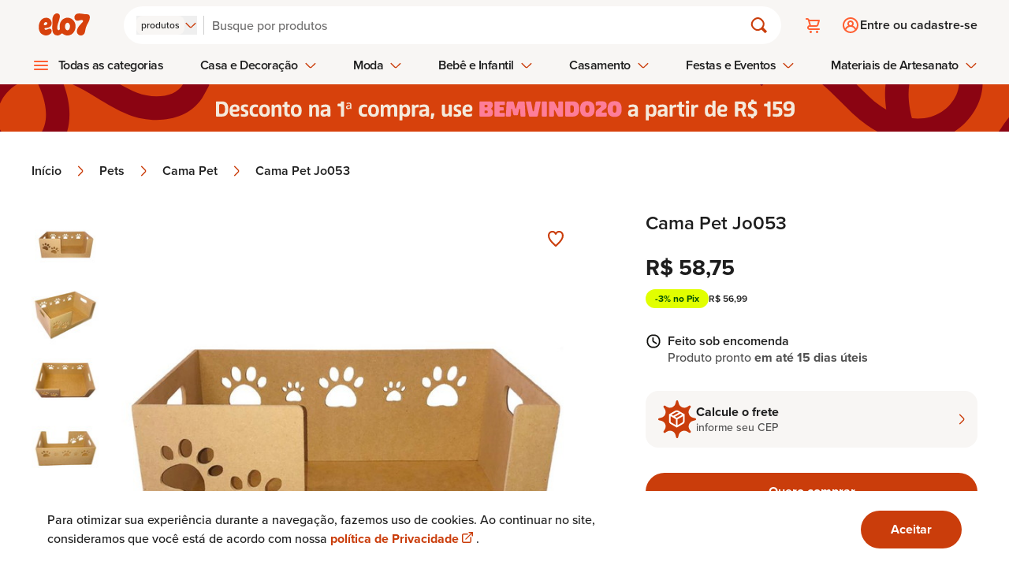

--- FILE ---
content_type: text/html
request_url: https://www.elo7.com.br/cama-pet-jo053/dp/10E53F4
body_size: 23006
content:
<!DOCTYPE html><html lang="pt-br" data-gtm-code="GTM-NJQ9JDK"> <head><meta charset="utf-8"><meta name="language" content="pt-br"><link rel="canonical" href="https://www.elo7.com.br/cama-pet-jo053/dp/10E53F4"><meta name="robots" content="index, follow"><meta name="viewport" content="width=device-width, initial-scale=1"><title>
	Cama Pet Jo053 | Loja ARTE-A-MAO | Elo7 Produtos Especiais
</title><meta name="title" content="Cama Pet Jo053 | ARTE-A-MAO"><meta name="description" content="Compre Cama Pet Jo053 no Elo7 por R$ 58,75 | Encontre mais produtos de Cama Pet e Pets parcelando em até 12 vezes | CAMA PET EM MDF (FORMATO CAIXA) * Para Pets de porte pequeno 
* Vazado com patinhas Material e acabamento de ótima Qualidade! Consulte Quantidade disponível e Valor do fret..., 10E53F4"><meta name="keywords" content="Cama Pet Jo053, cama, pet, gato, cachorro, animal, mdf, arte, artesanato, decoração, peça decorativa, presente, trabalhada, laser, patas, caminha, caixa, pets, cama pet"><meta http-equiv="x-ua-compatible" content="IE=edge"><meta name="apple-itunes-app" content="app-id=963226839, app-argument=https://www.elo7.com.br/"><meta name="format-detection" content="telephone=no"><meta name="msapplication-TileColor" content="#D7410C"><meta name="msapplication-TileImage" content="//images.elo7.com.br/assets/new/rebranding/favicon/favicon-180-2.png"><meta name="msvalidate.01" content="5182200213D981AB3B9F026D9C8D3A58"><meta name="theme-color" content="#D7410C"><meta name="kdt:page" content="product"><meta name="kdt:product" content="sku=10E53F4, name=Cama Pet Jo053"><meta name="twitter:image" content="https://img.elo7.com.br/product/685x685/3C04179/cama-pet-jo053.jpg"><meta name="twitter:widgets:csp" content="on"><meta name="twitter:card" content="summary_large_image"><meta name="twitter:description" content="CAMA PET EM MDF (FORMATO CAIXA) 
 
* Para Pets de porte pequeno 
* Vazado com patinhas 
 
Material e acabamento de ótima Qualidade! 
 
Consulte Quantidade disponível e Valor do frete. 
 
ENVIE MENSAGEM EM CASO DE DÚVIDAS OU INFORMAÇÕES."><meta name="twitter:data1" content="R$ 58,75"><meta name="twitter:data2" content="Sob encomenda"><meta name="twitter:label1" content="Preço"><meta name="twitter:label2" content="Disponibilidade"><meta name="twitter:title" content="Cama Pet Jo053 | Elo7 Produtos Especiais"><meta name="twitter:domain" content="https://www.elo7.com.br"><meta property="twitter:url" content="https://www.elo7.com.br/cama-pet-jo053/dp/10E53F4"><meta property="og:title" content="Cama Pet Jo053 | Elo7 Produtos Especiais"><meta property="og:description" content="CAMA PET EM MDF (FORMATO CAIXA) 
 
* Para Pets de porte pequeno 
* Vazado com patinhas 
 
Material e acabamento de ótima Qualidade! 
 
Consulte Quantidade disponível e Valor do frete. 
 
ENVIE MENSAGEM EM CASO DE DÚVIDAS OU INFORMAÇÕES."><meta property="og:image" content="https://img.elo7.com.br/product/685x685/3C04179/cama-pet-jo053.jpg"><meta property="og:site_name" content="Elo7"><meta property="og:type" content="website"><meta property="og:url" content="https://www.elo7.com.br/cama-pet-jo053/dp/10E53F4"><meta name="apple-mobile-web-app-title" content="Elo7 | Produtos Fora de Série"><meta name="mobile-web-app-capable" content="yes"><meta property="fb:admins" content="100003324447975"><meta property="fb:app_id" content="644444999041914"><meta name="baidu-site-verification" content="tAWvgCY31i"><meta data-segment-browsertype="BOT" data-segment-family="DESKTOP" data-segment-access="WEB_BROWSER"><meta property="type" content="product"><script>
	var l = {},
		g = {};

	function m() {
		var e,
			n,
			o = arguments,
			t = o.length,
			p = o[t - 4] || {},
			r = o[t - 3] || Math.floor(new Date().getTime() * Math.random()),
			i = o[t - 2] || [],
			f = o[t - 1],
			a = [],
			c = !0,
			d = 0,
			s = 0,
			h = -1;
		if (
			m.prototype.config_dependencies &&
			m.prototype.config_dependencies.constructor === Array
		) {
			for (
				var u = m.prototype.config_dependencies || [], y = u.length;
				d < y;
				d++
			)
				r === u[d] && (h = d);
			-1 !== h ? u.splice(h, 1) : (i = i.concat(u));
		}
		for (; s < i.length; s++)
			(e = i[s]),
				l.hasOwnProperty(e)
					? a.push(l[e])
					: 'exports' === e
						? a.push(p)
						: (4 !== t && ((g[e] = g[e] || []), g[e].push([p, r, i, f])),
							(c = !1));
		if (c)
			for (
				l.hasOwnProperty(r) || ((n = f.apply(this, a)), (l[r] = n || p));
				g[r] && (o = g[r].pop());

			)
				m.apply(this, o);
	}

	!(function () {
		if ('undefined' == typeof define) {
			(m.amd = { jQuery: !0 }),
				(define = m),
				(undefine = function (e) {
					e && l[e] && delete l[e];
				});
		}
	})();
</script><script type="text/javascript">
	(function (w, d, s, l, i) {
		w[l] = w[l] || [];
		w[l].push({ 'gtm.start': new Date().getTime(), event: 'gtm.js' });
		var f = d.getElementsByTagName(s)[0],
			j = d.createElement(s),
			dl = l != 'dataLayer' ? '&l=' + l : '';
		j.async = true;
		j.src = '//www.googletagmanager.com/gtm.js?id=' + i + dl;
		f.parentNode.insertBefore(j, f);
	})(
		window,
		document,
		'script',
		'dataLayer',
		document.querySelector('html').dataset.gtmCode
	);
</script><link rel="apple-touch-icon" href="https://images.elo7.com.br/assets/new/rebranding/favicon/favicon-180-2.png"><link rel="preconnect" href="https://img.elo7.com.br"><link rel="icon" sizes="16x16" href="https://images.elo7.com.br/assets/new/rebranding/favicon/favicon-16.png"><link rel="icon" sizes="32x32" href="https://images.elo7.com.br/assets/new/rebranding/favicon/favicon-32.png"><link rel="icon" sizes="48x48" href="https://images.elo7.com.br/assets/new/rebranding/favicon/favicon-48.png"><link rel="icon" sizes="64x64" href="https://images.elo7.com.br/assets/new/rebranding/favicon/favicon-64.png"><link rel="icon" sizes="96x96" href="https://images.elo7.com.br/assets/new/rebranding/favicon/favicon-96.png"><link rel="icon" sizes="128x128" href="https://images.elo7.com.br/assets/new/rebranding/favicon/favicon-128.png"><link rel="icon" sizes="160x160" href="https://images.elo7.com.br/assets/new/rebranding/favicon/favicon-160.png"><link rel="icon" sizes="192x192" href="https://images.elo7.com.br/assets/new/rebranding/favicon/favicon-192.png"><link rel="image_src" href="https://images.elo7.com.br/assets/v3/rebranding/share-facebook-elo7.png"><link rel="manifest" href="/webapp.json"><link rel="preconnect" href="https://www.googletagmanager.com"><link rel="preload" as="font" type="font/woff2" crossorigin href="/elo7-assets/museo-sans-100-webfont.woff2"><link rel="preload" as="font" type="font/woff2" crossorigin href="/elo7-assets/museo-sans-300-webfont.woff2"><link rel="preload" as="font" type="font/woff2" crossorigin href="/elo7-assets/museo-sans-500-webfont.woff2"><link rel="search" type="application/opensearchdescription+xml" href="https://www.elo7.com.br/opensearch.xml?v=2" title="Buscar no Elo7"><script type="application/ld+json">{"@context":"https://schema.org","@type":"WebSite","url":"https://www.elo7.com.br","name":"Elo7","potentialAction":{"@type":"SearchAction","target":"https://www.elo7.com.br/lista/{query}","query":"required","query-input":"required name=query"},"sameAs":["https://www.facebook.com/Elo7br","https://www.instagram.com/elo7br","https://apps.apple.com/app/apple-store/id963226839","https://play.google.com/store/apps/details?id=br.com.elo7.appbuyer"]}</script><style>.snackbar[data-v-8f48466f]{transform:translate(-50%)}.fly-up-enter-active[data-v-8f48466f],.fly-up-leave-active[data-v-8f48466f]{transition:opacity .2s,transform .2s}.fly-up-enter-from[data-v-8f48466f],.fly-up-leave-to[data-v-8f48466f]{opacity:0;transform:translate(-50%,1rem)}.fly-up-enter-to[data-v-8f48466f],.fly-up-leave-from[data-v-8f48466f]{opacity:1;transform:translate(-50%)}
</style>
<link rel="stylesheet" href="/elo7-assets/_productWebcode_.DSnyfcLe.css">
<style>.speech-balloon-star[data-v-739c729b]{width:32px;height:32px;mask:url(https://images.elo7.com.br/assets/icons/speech-balloon-star.svg) no-repeat center/contain;-webkit-mask:url(https://images.elo7.com.br/assets/icons/speech-balloon-star.svg) no-repeat center/contain}
.wai-wrapper{padding:1.25rem;border-radius:20px;margin-bottom:2.5rem}.icon-wrapper{display:grid;position:relative;place-items:center;width:48px;height:48px;padding:.5rem;margin-bottom:1.5rem}.icon-wrapper svg{position:absolute}.icon-wrapper img{width:25px;height:25px;z-index:2}.phrase{font-weight:900;margin-bottom:2.5rem}@media (min-width: 320px){.phrase{line-height:40px;font-size:calc(2.5rem - 1vw)}}@media (min-width: 375px){.phrase{font-size:calc(2.9rem - 1vw)}}@media (min-width: 425px){.phrase{line-height:50px;font-size:calc(3.5rem - 1vw)}}@media (min-width: 46.5rem){.phrase{font-size:calc(3rem - 1vw)}}@media (min-width: 64rem){.phrase{margin-bottom:1.5rem;font-size:calc(3.7rem - 1vw)}}@media (min-width: 90rem){.phrase{font-size:calc(4.7rem - 1vw);line-height:60px}}.phrase-search-page{font-weight:900;line-height:50px;margin-bottom:2.5rem}@media (min-width: 320px){.phrase-search-page{line-height:40px;font-size:calc(2.5rem - 1vw)}}@media (min-width: 425px){.phrase-search-page{font-size:calc(3.5rem - 1vw)}}@media (min-width: 46.5rem){.phrase-search-page{font-size:calc(3rem - 1vw)}}@media (min-width: 64rem){.phrase-search-page{margin-bottom:1.5rem;font-size:calc(2.7rem - 1vw)}}@media (min-width: 90rem){.phrase-search-page{font-size:calc(3.7rem - 1vw)}}.anchor{display:flex;margin-left:auto;font-weight:700;gap:.7rem}@media (min-width: 64rem){.anchor{gap:.5rem}}
</style>
<link rel="stylesheet" href="/elo7-assets/_productWebcode_.DYi0Yve-.css">
<link rel="stylesheet" href="/elo7-assets/_productWebcode_.D4AXuUo7.css">
<link rel="stylesheet" href="/elo7-assets/index.C3z1QRYh.css"><script type="module" src="/elo7-assets/hoisted.COwzUl97.js"></script></head> <body> <nav aria-label="Acesso rápido"> <ul> <li> <a href="#main-content" accesskey="1" class="surface-clickable hover:surface-brand label-200-strong text-inverse absolute top-[-999rem] z-50 w-full py-4 text-center no-underline focus:top-0 focus:left-0 md:py-8" accesskey="1">
Avançar para conteúdo principal [1]
</a> </li> <li> <a href="#footer" accesskey="2" class="surface-clickable hover:surface-brand label-200-strong text-inverse absolute top-[-999rem] z-50 w-full py-4 text-center no-underline focus:top-0 focus:left-0 md:py-8" accesskey="2">
Avançar para o rodapé [2]
</a> </li> </ul> </nav> <noscript> <iframe title="Script GTM" src="//www.googletagmanager.com/ns.html?id=GTM-NJQ9JDK" height="0" width="0" style="display: none;visibility: hidden;"></iframe> </noscript> <script>
			document.body.classList.add('has-js');
		</script> <style>astro-island,astro-slot,astro-static-slot{display:contents}</style><script>(()=>{var e=async t=>{await(await t())()};(self.Astro||(self.Astro={})).only=e;window.dispatchEvent(new Event("astro:only"));})();;(()=>{var A=Object.defineProperty;var g=(i,o,a)=>o in i?A(i,o,{enumerable:!0,configurable:!0,writable:!0,value:a}):i[o]=a;var d=(i,o,a)=>g(i,typeof o!="symbol"?o+"":o,a);{let i={0:t=>m(t),1:t=>a(t),2:t=>new RegExp(t),3:t=>new Date(t),4:t=>new Map(a(t)),5:t=>new Set(a(t)),6:t=>BigInt(t),7:t=>new URL(t),8:t=>new Uint8Array(t),9:t=>new Uint16Array(t),10:t=>new Uint32Array(t),11:t=>1/0*t},o=t=>{let[l,e]=t;return l in i?i[l](e):void 0},a=t=>t.map(o),m=t=>typeof t!="object"||t===null?t:Object.fromEntries(Object.entries(t).map(([l,e])=>[l,o(e)]));class y extends HTMLElement{constructor(){super(...arguments);d(this,"Component");d(this,"hydrator");d(this,"hydrate",async()=>{var b;if(!this.hydrator||!this.isConnected)return;let e=(b=this.parentElement)==null?void 0:b.closest("astro-island[ssr]");if(e){e.addEventListener("astro:hydrate",this.hydrate,{once:!0});return}let c=this.querySelectorAll("astro-slot"),n={},h=this.querySelectorAll("template[data-astro-template]");for(let r of h){let s=r.closest(this.tagName);s!=null&&s.isSameNode(this)&&(n[r.getAttribute("data-astro-template")||"default"]=r.innerHTML,r.remove())}for(let r of c){let s=r.closest(this.tagName);s!=null&&s.isSameNode(this)&&(n[r.getAttribute("name")||"default"]=r.innerHTML)}let p;try{p=this.hasAttribute("props")?m(JSON.parse(this.getAttribute("props"))):{}}catch(r){let s=this.getAttribute("component-url")||"<unknown>",v=this.getAttribute("component-export");throw v&&(s+=` (export ${v})`),console.error(`[hydrate] Error parsing props for component ${s}`,this.getAttribute("props"),r),r}let u;await this.hydrator(this)(this.Component,p,n,{client:this.getAttribute("client")}),this.removeAttribute("ssr"),this.dispatchEvent(new CustomEvent("astro:hydrate"))});d(this,"unmount",()=>{this.isConnected||this.dispatchEvent(new CustomEvent("astro:unmount"))})}disconnectedCallback(){document.removeEventListener("astro:after-swap",this.unmount),document.addEventListener("astro:after-swap",this.unmount,{once:!0})}connectedCallback(){if(!this.hasAttribute("await-children")||document.readyState==="interactive"||document.readyState==="complete")this.childrenConnectedCallback();else{let e=()=>{document.removeEventListener("DOMContentLoaded",e),c.disconnect(),this.childrenConnectedCallback()},c=new MutationObserver(()=>{var n;((n=this.lastChild)==null?void 0:n.nodeType)===Node.COMMENT_NODE&&this.lastChild.nodeValue==="astro:end"&&(this.lastChild.remove(),e())});c.observe(this,{childList:!0}),document.addEventListener("DOMContentLoaded",e)}}async childrenConnectedCallback(){let e=this.getAttribute("before-hydration-url");e&&await import(e),this.start()}async start(){let e=JSON.parse(this.getAttribute("opts")),c=this.getAttribute("client");if(Astro[c]===void 0){window.addEventListener(`astro:${c}`,()=>this.start(),{once:!0});return}try{await Astro[c](async()=>{let n=this.getAttribute("renderer-url"),[h,{default:p}]=await Promise.all([import(this.getAttribute("component-url")),n?import(n):()=>()=>{}]),u=this.getAttribute("component-export")||"default";if(!u.includes("."))this.Component=h[u];else{this.Component=h;for(let f of u.split("."))this.Component=this.Component[f]}return this.hydrator=p,this.hydrate},e,this)}catch(n){console.error(`[astro-island] Error hydrating ${this.getAttribute("component-url")}`,n)}}attributeChangedCallback(){this.hydrate()}}d(y,"observedAttributes",["props"]),customElements.get("astro-island")||customElements.define("astro-island",y)}})();</script><astro-island uid="ZMzsGe" component-url="/elo7-assets/LayoutStore.CKQS3Pq0.js" component-export="default" renderer-url="/elo7-assets/client.Cw8l_JI1.js" props="{&quot;isMobile&quot;:[0,false],&quot;tracking&quot;:[0,{&quot;auid&quot;:[0,&quot;&quot;],&quot;bid&quot;:[0,&quot;&quot;],&quot;device&quot;:[0,{&quot;deviceAccess&quot;:[0,&quot;WEB_BROWSER&quot;],&quot;deviceBrowser&quot;:[0,&quot;BOT&quot;],&quot;deviceFamily&quot;:[0,&quot;DESKTOP&quot;],&quot;deviceOperationalSystemFamily&quot;:[0,&quot;MACOS&quot;],&quot;deviceOperationalSystemVersion&quot;:[0,&quot;&gt;=10.15.7&quot;]}],&quot;id&quot;:[0,&quot;&quot;],&quot;sid&quot;:[0,&quot;&quot;],&quot;marketingTrackingAddToCartEventId&quot;:[0,&quot;&quot;],&quot;marketingTrackingContactSellerEventId&quot;:[0,&quot;&quot;],&quot;marketingTrackingEventId&quot;:[0,&quot;&quot;],&quot;marketingTrackingFavoritedEventId&quot;:[0,&quot;&quot;],&quot;marketingTrackingPageEventId&quot;:[0,&quot;&quot;],&quot;traceId&quot;:[0,&quot;e65df506670d7719ae87c7ec21825d10&quot;]}]}" ssr="" client="only" opts="{&quot;name&quot;:&quot;LayoutStore&quot;,&quot;value&quot;:&quot;vue&quot;}"></astro-island> <section aria-live="polite" class="surface-primary fixed inset-x-0 bottom-0 z-20 py-6 shadow-[0_0_.75rem_0_rgba(0,0,0,0.10)] lg:py-4"> <div class="mx-auto flex max-w-[75rem] flex-col items-center justify-between gap-6 px-5 md:flex-row lg:px-0"> <p class="sr-only">Aviso sobre uso de Cookies</p> <p class="body-150 text-primary text-center md:max-w-[60%] md:text-left">
Para otimizar sua experiência durante a navegação, fazemos uso de cookies.
			Ao continuar no site, consideramos que você está de acordo com nossa
<a href="/politicas-elo7/politica-de-privacidade/" class="body-150-highlight text-clickable" target="_blank">
política de Privacidade
<span class="external-link-icon" aria-hidden="true"></span> <span class="sr-only"> Abre em nova guia.</span> </a>.
</p> <form action="/set-cookies?_cookies_acceptance=true" method="GET" data-cookie-consent> <input type="hidden" name="_cookies_acceptance" value="true"> <button type="submit" class="button button-fullscreen md:button-large button-primary accept no-underline">
Aceitar
</button> </form> </div> </section>  <script>(()=>{var e=async t=>{await(await t())()};(self.Astro||(self.Astro={})).load=e;window.dispatchEvent(new Event("astro:load"));})();</script><astro-island uid="1Bkygc" prefix="v8" component-url="/elo7-assets/HeaderFetcher.DPGbpTsA.js" component-export="default" renderer-url="/elo7-assets/client.Cw8l_JI1.js" props="{&quot;isWollAiEnabled&quot;:[0,false],&quot;isHomepage&quot;:[0,false],&quot;isDev&quot;:[0,false]}" ssr="" client="load" opts="{&quot;name&quot;:&quot;HeaderFetcherRebranding&quot;,&quot;value&quot;:true}" await-children=""><header class="header surface-secondary" data-v-a5d87980><div data-v-a5d87980><div class="content" data-v-a5d87980><section class="brand" data-v-a5d87980><!--[--><a href="/menu-principal" class="hamburger-button mr-3" style="--menu-hamburguer-icon:url(/elo7-assets/ic_hamburger_menu_24x24_orange.BSAR2PDD.svg);"><span class="sr-only">Abrir menu</span></a><!----><!--]--><a href="/" class="block shrink-0" title data-v-a5d87980><img src="/elo7-assets/elo7-logo-rebranding.DTGwghPS.svg" class="block h-[1.3rem] w-[3.3125rem] sm:h-[1.75rem] sm:w-[5.1875rem]" width="63" height="25" alt="Elo7 | Produtos Especiais e Personalizados"></a></section><section class="search" data-v-a5d87980><form class="corner-radius-full surface-primary flex items-center px-4 py-3 shadow-[0_.25rem_.5rem_0_rgba(53,0,0,0.03)] w-full" action="/search?nav=m_sb" method="post" role="search" data-v-a5d87980><div class="after:mx-02 has-js:flex no-js:hidden after:bg-gray-40 relative after:block after:w-[0.0625rem]"><input type="hidden" name="type" value="PRODUCT"><span class="sr-only" id="search-type-label-lay">Buscar por:</span><button type="button" class="gap-02 flex items-center" role="combobox" aria-labelledby="search-type-label-lay" aria-controls="search-type-menu-popup-lay" aria-expanded="false" aria-activedescendant="search-type-option-PRODUCT-lay"><span class="corner-radius-200 label-100 surface-secondary text-primary hidden px-[.375rem] py-1 md:block">produtos</span><span class="inline-block icon-clickable size-4"><svg class="w-full h-full"><use xlink:href="#chevron-down"></use></svg></span></button><div class="hidden left-00 gap-03 corner-radius-300 border-01 bg-neutral-white p-04 border-primary absolute top-[190%] z-50 w-max flex-col items-start shadow-[0_0_.75rem_0_rgba(0,0,0,0.1)]" id="search-type-menu-popup-lay" role="listbox" aria-labelledby="search-type-label-lay"><!--[--><button type="button" id="search-type-option-PRODUCT-lay" role="option" class="surface-selected text-inverse label-150-semi-strong ring-3 corner-radius-200 block p-2" aria-selected="true">produtos</button><button type="button" id="search-type-option-PROFILE-lay" role="option" class="surface-secondary label-150 text-primary hover:bg-gray-20 corner-radius-200 block p-2" aria-selected="false">lojas e pessoas</button><button type="button" id="search-type-option-SUPPLY-lay" role="option" class="surface-secondary label-150 text-primary hover:bg-gray-20 corner-radius-200 block p-2" aria-selected="false">materiais</button><!--]--></div></div><div class="relative grow"><label for="search-field" class="sr-only">Buscar</label><input id="search-field" type="search" name="q" placeholder="Busque por produtos" class="bg-neutral-white label-200 placeholder:text-disabled text-primary w-full appearance-none rounded-none p-[0.125rem]" autocomplete="off" value="" aria-label="Buscar" aria-autocomplete="none"><!----></div><button type="submit" class="h-05 w-05 relative flex items-center justify-center bg-transparent"><span class="inline-block icon-clickable size-6"><svg class="w-full h-full"><use xlink:href="#magnifying-glass"></use></svg></span><span class="sr-only">Buscar</span></button></form><!----></section><section class="actions" data-v-a5d87980><!--[--><ul class="has-js:hidden flex" data-v-9786efe1><li class="relative" data-v-9786efe1><a class="flex h-12 w-12 items-center justify-center before:h-6 before:w-6 before:scale-[1] before:bg-(image:--cart-icon) before:bg-cover before:transition-transform before:duration-200 hover:before:scale-[1.2]" href="/cart.do" style="--cart-icon:url(/elo7-assets/ic_cart_24x24_orange.C_mNW1H7.svg);" data-v-9786efe1><span class="sr-only" data-v-9786efe1> Carrinho <!----></span></a></li><!----></ul><div class="h-05 rounded-01 no-js:hidden w-[7.5rem] animate-pulse bg-neutral-500" data-v-9786efe1><span class="sr-only">Carregando...</span></div><!--]--></section><section class="user" data-v-a5d87980><div data-v-a5d87980 data-v-685c71a0><!--[--><a class="has-js:hidden no-js:flex label-200-semi-strong text-primary flex items-center gap-2 py-3 pl-3 before:h-6 before:w-6 before:bg-(image:--login-icon) before:bg-cover before:transition-transform before:duration-200 hover:no-underline" href="/login.do?usregsrc=HEADER_REGISTER&amp;redirectAfterLogin=%2F" style="--login-icon:url(/elo7-assets/ic_profile_24x24_orange.DJYJGcyg.svg);" data-v-685c71a0><span class="login" data-v-685c71a0>Entre ou cadastre-se</span></a><div class="h-05 no-js:hidden max-[37.5rem]:w-05 max-[37.5rem]:rounded-04 min-[37.5rem]:rounded-01 animate-pulse bg-neutral-500 min-[37.5rem]:w-[11.5rem]" data-v-685c71a0><span class="sr-only">Carregando...</span></div><!--]--></div></section></div><nav style="--store-icon:url(/elo7-assets/ic_store_24x24_orange.BT8TBEPH.svg);--hamburguer-menu-icon:url(/elo7-assets/ic_hamburger_menu_24x24_orange.BSAR2PDD.svg);--arrow-up-green-icon:url(/elo7-assets/ic_arrow_up_24x24.BtMYlrwu.svg);" data-v-a5d87980 data-v-caa83efc><ul class="has-js:hidden no-js:flex menu-bar" role="menubar" data-v-caa83efc><!--[--><li role="none" class="has-sub-menu menu-bar-item hover:[&amp;&gt;.menu-bar-item-action]:text-selected" data-v-caa83efc><!--[--><button type="button" role="menuitem" aria-haspopup="true" class="submenu-icon menu-bar-item-action label-200-semi-strong text-primary hover:text-selected focus-visible:outline-clickable after:surface-selected focus-visible:outline-2 focus-visible:outline-offset-2" aria-expanded="false" data-type="1" data-index="0" aria-controls="category-menu-0" data-v-caa83efc>Todas as categorias <!----></button><div id="category-menu-0" class="sub-menu-container px-4" style="visibility:hidden;opacity:0;" data-v-caa83efc><div class="sub-menu" style="--arrow-right-icon:url([object Object]);" data-v-caa83efc><!----><div class="has-no-sidemenu content py-07 px-4"><ul tabindex="-1" style="columns:4;"><!--[--><li><a tabindex="-1" href="/categoria/acessorios" class="label-200-semi-strong text-primary hover:text-clickable hover:no-underline">Acessórios</a></li><li><a tabindex="-1" href="/categoria/aniversario-e-festas" class="label-200-semi-strong text-primary hover:text-clickable hover:no-underline">Aniversário e Festas</a></li><li><a tabindex="-1" href="/categoria/bebe" class="label-200-semi-strong text-primary hover:text-clickable hover:no-underline">Bebê</a></li><li><a tabindex="-1" href="/categoria/bijuterias" class="label-200-semi-strong text-primary hover:text-clickable hover:no-underline">Bijuterias</a></li><li><a tabindex="-1" href="/categoria/bolsas-e-carteiras" class="label-200-semi-strong text-primary hover:text-clickable hover:no-underline">Bolsas e Carteiras</a></li><li><a tabindex="-1" href="/categoria/casa" class="label-200-semi-strong text-primary hover:text-clickable hover:no-underline">Casa</a></li><li><a tabindex="-1" href="/categoria/casamento" class="label-200-semi-strong text-primary hover:text-clickable hover:no-underline">Casamento</a></li><li><a tabindex="-1" href="/categoria/convites" class="label-200-semi-strong text-primary hover:text-clickable hover:no-underline">Convites</a></li><li><a tabindex="-1" href="/categoria/decoracao" class="label-200-semi-strong text-primary hover:text-clickable hover:no-underline">Decoração</a></li><li><a tabindex="-1" href="/categoria/doces" class="label-200-semi-strong text-primary hover:text-clickable hover:no-underline">Doces</a></li><li><a tabindex="-1" href="/categoria/eco" class="label-200-semi-strong text-primary hover:text-clickable hover:no-underline">Eco</a></li><li><a tabindex="-1" href="/categoria/infantil" class="label-200-semi-strong text-primary hover:text-clickable hover:no-underline">Infantil</a></li><li><a tabindex="-1" href="/categoria/jogos-e-brinquedos" class="label-200-semi-strong text-primary hover:text-clickable hover:no-underline">Jogos e Brinquedos</a></li><li><a tabindex="-1" href="/categoria/joias" class="label-200-semi-strong text-primary hover:text-clickable hover:no-underline">Jóias</a></li><li><a tabindex="-1" href="/categoria/lembrancinhas" class="label-200-semi-strong text-primary hover:text-clickable hover:no-underline">Lembrancinhas</a></li><li><a tabindex="-1" href="/categoria/moveis" class="label-200-semi-strong text-primary hover:text-clickable hover:no-underline">Móveis</a></li><li><a tabindex="-1" href="/categoria/papel-e-cia" class="label-200-semi-strong text-primary hover:text-clickable hover:no-underline">Papel e Cia</a></li><li><a tabindex="-1" href="/categoria/pets" class="label-200-semi-strong text-primary hover:text-clickable hover:no-underline">Pets</a></li><li><a tabindex="-1" href="/categoria/religiosos" class="label-200-semi-strong text-primary hover:text-clickable hover:no-underline">Religiosos</a></li><li><a tabindex="-1" href="/categoria/roupas" class="label-200-semi-strong text-primary hover:text-clickable hover:no-underline">Roupas</a></li><li><a tabindex="-1" href="/categoria/saude-e-beleza" class="label-200-semi-strong text-primary hover:text-clickable hover:no-underline">Saúde e Beleza</a></li><li><a tabindex="-1" href="/categoria/tecnicas-de-artesanato" class="label-200-semi-strong text-primary hover:text-clickable hover:no-underline">Técnicas de Artesanato</a></li><!--]--><!----></ul></div></div></div><!--]--></li><li role="none" class="has-sub-menu has-side-menu menu-bar-item hover:[&amp;&gt;.menu-bar-item-action]:text-selected" data-v-caa83efc><!--[--><button type="button" role="menuitem" aria-haspopup="true" class="menu-bar-item-action label-200-semi-strong text-primary hover:text-selected focus-visible:outline-clickable after:surface-selected focus-visible:outline-2 focus-visible:outline-offset-2" aria-expanded="false" data-type="2" data-index="1" aria-controls="category-menu-1" data-v-caa83efc>Casa e Decoração <span class="inline-block icon-clickable ml-2 size-4 min-h-4 min-w-4 transition-transform duration-200" data-v-caa83efc><svg class="w-full h-full"><use xlink:href="#chevron-down"></use></svg></span></button><div id="category-menu-1" class="sub-menu-container px-4" style="visibility:hidden;opacity:0;" data-v-caa83efc><div class="sub-menu" style="--arrow-right-icon:url([object Object]);" data-v-caa83efc><div class="sidebar border-primary pt-07 border-r-1"><p class="title-100 text-primary mb-4">Casa e Decoração</p><ul><!--[--><li class="active surface-selected"><a tabindex="-1" href="/categoria/casa" class="text-inverse title-100 flex items-center justify-between hover:no-underline"><span>Casa</span><span class="inline-block size-5 min-h-5 min-w-5 icon-inverse"><svg class="w-full h-full"><use xlink:href="#chevron-right-center"></use></svg></span></a></li><li class=""><a tabindex="-1" href="/categoria/decoracao" class="text-primary title-100 flex items-center justify-between hover:no-underline"><span>Decoração</span><span class="inline-block size-5 min-h-5 min-w-5 icon-selected"><svg class="w-full h-full"><use xlink:href="#chevron-right-center"></use></svg></span></a></li><li class=""><a tabindex="-1" href="/categoria/moveis" class="text-primary title-100 flex items-center justify-between hover:no-underline"><span>Móveis</span><span class="inline-block size-5 min-h-5 min-w-5 icon-selected"><svg class="w-full h-full"><use xlink:href="#chevron-right-center"></use></svg></span></a></li><!--]--></ul></div><div class="content py-07 px-4"><ul tabindex="-1" style="columns:5;"><!----><!----></ul></div></div></div><!--]--></li><li role="none" class="has-sub-menu has-side-menu menu-bar-item hover:[&amp;&gt;.menu-bar-item-action]:text-selected" data-v-caa83efc><!--[--><button type="button" role="menuitem" aria-haspopup="true" class="menu-bar-item-action label-200-semi-strong text-primary hover:text-selected focus-visible:outline-clickable after:surface-selected focus-visible:outline-2 focus-visible:outline-offset-2" aria-expanded="false" data-type="2" data-index="2" aria-controls="category-menu-2" data-v-caa83efc>Moda <span class="inline-block icon-clickable ml-2 size-4 min-h-4 min-w-4 transition-transform duration-200" data-v-caa83efc><svg class="w-full h-full"><use xlink:href="#chevron-down"></use></svg></span></button><div id="category-menu-2" class="sub-menu-container px-4" style="visibility:hidden;opacity:0;" data-v-caa83efc><div class="sub-menu" style="--arrow-right-icon:url([object Object]);" data-v-caa83efc><div class="sidebar border-primary pt-07 border-r-1"><p class="title-100 text-primary mb-4">Moda</p><ul><!--[--><li class="active surface-selected"><a tabindex="-1" href="/categoria/roupas" class="text-inverse title-100 flex items-center justify-between hover:no-underline"><span>Roupas</span><span class="inline-block size-5 min-h-5 min-w-5 icon-inverse"><svg class="w-full h-full"><use xlink:href="#chevron-right-center"></use></svg></span></a></li><li class=""><a tabindex="-1" href="/categoria/acessorios" class="text-primary title-100 flex items-center justify-between hover:no-underline"><span>Acessórios</span><span class="inline-block size-5 min-h-5 min-w-5 icon-selected"><svg class="w-full h-full"><use xlink:href="#chevron-right-center"></use></svg></span></a></li><!--]--></ul></div><div class="content py-07 px-4"><ul tabindex="-1" style="columns:5;"><!----><!----></ul></div></div></div><!--]--></li><li role="none" class="has-sub-menu has-side-menu menu-bar-item hover:[&amp;&gt;.menu-bar-item-action]:text-selected" data-v-caa83efc><!--[--><button type="button" role="menuitem" aria-haspopup="true" class="menu-bar-item-action label-200-semi-strong text-primary hover:text-selected focus-visible:outline-clickable after:surface-selected focus-visible:outline-2 focus-visible:outline-offset-2" aria-expanded="false" data-type="2" data-index="3" aria-controls="category-menu-3" data-v-caa83efc>Bebê e Infantil <span class="inline-block icon-clickable ml-2 size-4 min-h-4 min-w-4 transition-transform duration-200" data-v-caa83efc><svg class="w-full h-full"><use xlink:href="#chevron-down"></use></svg></span></button><div id="category-menu-3" class="sub-menu-container px-4" style="visibility:hidden;opacity:0;" data-v-caa83efc><div class="sub-menu" style="--arrow-right-icon:url([object Object]);" data-v-caa83efc><div class="sidebar border-primary pt-07 border-r-1"><p class="title-100 text-primary mb-4">Bebê e Infantil</p><ul><!--[--><li class="active surface-selected"><a tabindex="-1" href="/categoria/bebe" class="text-inverse title-100 flex items-center justify-between hover:no-underline"><span>Bebê</span><span class="inline-block size-5 min-h-5 min-w-5 icon-inverse"><svg class="w-full h-full"><use xlink:href="#chevron-right-center"></use></svg></span></a></li><li class=""><a tabindex="-1" href="/categoria/infantil" class="text-primary title-100 flex items-center justify-between hover:no-underline"><span>Infantil</span><span class="inline-block size-5 min-h-5 min-w-5 icon-selected"><svg class="w-full h-full"><use xlink:href="#chevron-right-center"></use></svg></span></a></li><li class=""><a tabindex="-1" href="/categoria/jogos-e-brinquedos" class="text-primary title-100 flex items-center justify-between hover:no-underline"><span>Jogos e brinquedos</span><span class="inline-block size-5 min-h-5 min-w-5 icon-selected"><svg class="w-full h-full"><use xlink:href="#chevron-right-center"></use></svg></span></a></li><!--]--></ul></div><div class="content py-07 px-4"><ul tabindex="-1" style="columns:5;"><!----><!----></ul></div></div></div><!--]--></li><li role="none" class="has-sub-menu has-side-menu menu-bar-item hover:[&amp;&gt;.menu-bar-item-action]:text-selected" data-v-caa83efc><!--[--><button type="button" role="menuitem" aria-haspopup="true" class="menu-bar-item-action label-200-semi-strong text-primary hover:text-selected focus-visible:outline-clickable after:surface-selected focus-visible:outline-2 focus-visible:outline-offset-2" aria-expanded="false" data-type="2" data-index="4" aria-controls="category-menu-4" data-v-caa83efc>Casamento <span class="inline-block icon-clickable ml-2 size-4 min-h-4 min-w-4 transition-transform duration-200" data-v-caa83efc><svg class="w-full h-full"><use xlink:href="#chevron-down"></use></svg></span></button><div id="category-menu-4" class="sub-menu-container px-4" style="visibility:hidden;opacity:0;" data-v-caa83efc><div class="sub-menu" style="--arrow-right-icon:url([object Object]);" data-v-caa83efc><div class="sidebar border-primary pt-07 border-r-1"><p class="title-100 text-primary mb-4">Casamento</p><ul><!--[--><li class="active surface-selected"><a tabindex="-1" href="/categoria/casamento" class="text-inverse title-100 flex items-center justify-between hover:no-underline"><span>Tudo para Casamento</span><span class="inline-block size-5 min-h-5 min-w-5 icon-inverse"><svg class="w-full h-full"><use xlink:href="#chevron-right-center"></use></svg></span></a></li><li class=""><a tabindex="-1" href="/categoria/convites" class="text-primary title-100 flex items-center justify-between hover:no-underline"><span>Convites</span><span class="inline-block size-5 min-h-5 min-w-5 icon-selected"><svg class="w-full h-full"><use xlink:href="#chevron-right-center"></use></svg></span></a></li><li class=""><a tabindex="-1" href="/categoria/doces" class="text-primary title-100 flex items-center justify-between hover:no-underline"><span>Doces</span><span class="inline-block size-5 min-h-5 min-w-5 icon-selected"><svg class="w-full h-full"><use xlink:href="#chevron-right-center"></use></svg></span></a></li><li class=""><a tabindex="-1" href="/categoria/lembrancinhas" class="text-primary title-100 flex items-center justify-between hover:no-underline"><span>Lembrancinhas</span><span class="inline-block size-5 min-h-5 min-w-5 icon-selected"><svg class="w-full h-full"><use xlink:href="#chevron-right-center"></use></svg></span></a></li><!--]--></ul></div><div class="content py-07 px-4"><ul tabindex="-1" style="columns:5;"><!----><!----></ul></div></div></div><!--]--></li><li role="none" class="has-sub-menu has-side-menu menu-bar-item hover:[&amp;&gt;.menu-bar-item-action]:text-selected" data-v-caa83efc><!--[--><button type="button" role="menuitem" aria-haspopup="true" class="menu-bar-item-action label-200-semi-strong text-primary hover:text-selected focus-visible:outline-clickable after:surface-selected focus-visible:outline-2 focus-visible:outline-offset-2" aria-expanded="false" data-type="2" data-index="5" aria-controls="category-menu-5" data-v-caa83efc>Festas e Eventos <span class="inline-block icon-clickable ml-2 size-4 min-h-4 min-w-4 transition-transform duration-200" data-v-caa83efc><svg class="w-full h-full"><use xlink:href="#chevron-down"></use></svg></span></button><div id="category-menu-5" class="sub-menu-container px-4" style="visibility:hidden;opacity:0;" data-v-caa83efc><div class="sub-menu" style="--arrow-right-icon:url([object Object]);" data-v-caa83efc><div class="sidebar border-primary pt-07 border-r-1"><p class="title-100 text-primary mb-4">Festas e Eventos</p><ul><!--[--><li class="active surface-selected"><a tabindex="-1" href="/categoria/aniversario-e-festas" class="text-inverse title-100 flex items-center justify-between hover:no-underline"><span>Tudo para Festa</span><span class="inline-block size-5 min-h-5 min-w-5 icon-inverse"><svg class="w-full h-full"><use xlink:href="#chevron-right-center"></use></svg></span></a></li><li class=""><a tabindex="-1" href="/categoria/convites" class="text-primary title-100 flex items-center justify-between hover:no-underline"><span>Convites</span><span class="inline-block size-5 min-h-5 min-w-5 icon-selected"><svg class="w-full h-full"><use xlink:href="#chevron-right-center"></use></svg></span></a></li><li class=""><a tabindex="-1" href="/categoria/doces" class="text-primary title-100 flex items-center justify-between hover:no-underline"><span>Doces</span><span class="inline-block size-5 min-h-5 min-w-5 icon-selected"><svg class="w-full h-full"><use xlink:href="#chevron-right-center"></use></svg></span></a></li><li class=""><a tabindex="-1" href="/categoria/lembrancinhas" class="text-primary title-100 flex items-center justify-between hover:no-underline"><span>Lembrancinhas</span><span class="inline-block size-5 min-h-5 min-w-5 icon-selected"><svg class="w-full h-full"><use xlink:href="#chevron-right-center"></use></svg></span></a></li><!--]--></ul></div><div class="content py-07 px-4"><ul tabindex="-1" style="columns:5;"><!----><!----></ul></div></div></div><!--]--></li><li role="none" class="has-sub-menu has-side-menu menu-bar-item hover:[&amp;&gt;.menu-bar-item-action]:text-selected" data-v-caa83efc><!--[--><button type="button" role="menuitem" aria-haspopup="true" class="menu-bar-item-action label-200-semi-strong text-primary hover:text-selected focus-visible:outline-clickable after:surface-selected focus-visible:outline-2 focus-visible:outline-offset-2" aria-expanded="false" data-type="2" data-index="6" aria-controls="category-menu-6" data-v-caa83efc>Materiais de Artesanato <span class="inline-block icon-clickable ml-2 size-4 min-h-4 min-w-4 transition-transform duration-200" data-v-caa83efc><svg class="w-full h-full"><use xlink:href="#chevron-down"></use></svg></span></button><div id="category-menu-6" class="sub-menu-container px-4" style="visibility:hidden;opacity:0;" data-v-caa83efc><div class="sub-menu" style="--arrow-right-icon:url([object Object]);" data-v-caa83efc><div class="sidebar border-primary pt-07 border-r-1"><p class="title-100 text-primary mb-4">Materiais de Artesanato</p><ul><!--[--><li class="active surface-selected"><a tabindex="-1" href="/categoria/material" class="text-inverse title-100 flex items-center justify-between hover:no-underline"><span>Todos os Materiais</span><span class="inline-block size-5 min-h-5 min-w-5 icon-inverse"><svg class="w-full h-full"><use xlink:href="#chevron-right-center"></use></svg></span></a></li><li class=""><a tabindex="-1" href="/categoria/material/papel-e-scrapbooking" class="text-primary title-100 flex items-center justify-between hover:no-underline"><span>Papel e Scrapbooking</span><span class="inline-block size-5 min-h-5 min-w-5 icon-selected"><svg class="w-full h-full"><use xlink:href="#chevron-right-center"></use></svg></span></a></li><li class=""><a tabindex="-1" href="/categoria/material/patchwork-e-costura" class="text-primary title-100 flex items-center justify-between hover:no-underline"><span>Patchwork e Costura</span><span class="inline-block size-5 min-h-5 min-w-5 icon-selected"><svg class="w-full h-full"><use xlink:href="#chevron-right-center"></use></svg></span></a></li><!--]--></ul></div><div class="content py-07 px-4"><ul tabindex="-1" style="columns:3;"><!----><!----></ul></div></div></div><!--]--></li><!--]--></ul><div class="backdrop" aria-hidden="true" data-v-caa83efc></div><div class="py-03 has-js:flex no-js:hidden mx-auto max-w-[75rem] justify-between" data-v-caa83efc><!--[--><div class="h-05 rounded-01 w-[6.25rem] animate-pulse bg-neutral-500"><span class="sr-only">Carregando...</span></div><div class="h-05 rounded-01 w-[6.25rem] animate-pulse bg-neutral-500"><span class="sr-only">Carregando...</span></div><div class="h-05 rounded-01 w-[6.25rem] animate-pulse bg-neutral-500"><span class="sr-only">Carregando...</span></div><div class="h-05 rounded-01 w-[6.25rem] animate-pulse bg-neutral-500"><span class="sr-only">Carregando...</span></div><div class="h-05 rounded-01 w-[6.25rem] animate-pulse bg-neutral-500"><span class="sr-only">Carregando...</span></div><div class="h-05 rounded-01 w-[6.25rem] animate-pulse bg-neutral-500"><span class="sr-only">Carregando...</span></div><div class="h-05 rounded-01 w-[6.25rem] animate-pulse bg-neutral-500"><span class="sr-only">Carregando...</span></div><!--]--></div></nav></div></header><!--astro:end--></astro-island> <astro-island uid="l2Luh" component-url="/elo7-assets/Metadata.BqCCd6vM.js" component-export="default" renderer-url="/elo7-assets/client.Cw8l_JI1.js" props="{&quot;dataEvent&quot;:[0,{&quot;trace_id&quot;:[0,&quot;e65df506670d7719ae87c7ec21825d10&quot;],&quot;session_id&quot;:[0,&quot;&quot;],&quot;browser_id&quot;:[0,&quot;&quot;],&quot;device_type&quot;:[0,&quot;DESKTOP&quot;],&quot;device_access&quot;:[0,&quot;WEB_BROWSER&quot;]}],&quot;elo7Tracking&quot;:[0,{&quot;auid&quot;:[0,&quot;&quot;],&quot;bid&quot;:[0,&quot;&quot;],&quot;device&quot;:[0,{&quot;deviceAccess&quot;:[0,&quot;WEB_BROWSER&quot;],&quot;deviceBrowser&quot;:[0,&quot;BOT&quot;],&quot;deviceFamily&quot;:[0,&quot;DESKTOP&quot;],&quot;deviceOperationalSystemFamily&quot;:[0,&quot;MACOS&quot;],&quot;deviceOperationalSystemVersion&quot;:[0,&quot;&gt;=10.15.7&quot;]}],&quot;id&quot;:[0,&quot;&quot;],&quot;sid&quot;:[0,&quot;&quot;],&quot;marketingTrackingAddToCartEventId&quot;:[0,&quot;&quot;],&quot;marketingTrackingContactSellerEventId&quot;:[0,&quot;&quot;],&quot;marketingTrackingEventId&quot;:[0,&quot;&quot;],&quot;marketingTrackingFavoritedEventId&quot;:[0,&quot;&quot;],&quot;marketingTrackingPageEventId&quot;:[0,&quot;&quot;],&quot;traceId&quot;:[0,&quot;e65df506670d7719ae87c7ec21825d10&quot;]}],&quot;dataLayer&quot;:[1,[[0,{&quot;request&quot;:[0,{&quot;bktc&quot;:[0,&quot;37798165&quot;],&quot;e7auid&quot;:[0,&quot;&quot;],&quot;e7bid&quot;:[0,&quot;&quot;],&quot;e7sid&quot;:[0,&quot;&quot;],&quot;e7ti&quot;:[0,&quot;&quot;]}]}],[0,{&quot;event&quot;:[0,&quot;all-pages&quot;]}],[0,{&quot;user&quot;:[0,{&quot;handle&quot;:[0],&quot;id&quot;:[0],&quot;status&quot;:[0,&quot;unlogged&quot;],&quot;type&quot;:[0]}]}]]],&quot;elo7Env&quot;:[0]}" ssr="" client="only" opts="{&quot;name&quot;:&quot;Metadata&quot;,&quot;value&quot;:&quot;vue&quot;}"></astro-island> <astro-island uid="ZP6XX1" component-url="/elo7-assets/OverlayFix.ZoJicZ_z.js" component-export="default" renderer-url="/elo7-assets/client.CWY0IrnN.js" props="{&quot;model&quot;:[0,{&quot;isOverlayDeprecated&quot;:[0,false]}]}" ssr="" client="only" opts="{&quot;name&quot;:&quot;OverlayFix&quot;,&quot;value&quot;:&quot;svelte&quot;}"></astro-island> <div class="relative overflow-hidden h-[60px] before:absolute before:inset-0 before:bg-no-repeat before:bg-cover before:bg-center before:content-[&#39;&#39;] md:before:bg-[image:var(--svg-desktop)] before:bg-[image:var(--svg-mobile)]" style="--svg-mobile:url(&#39;https://images.elo7.com.br/assets/default-banner/black-friday-mobile.svg&#39;);--svg-desktop:url(&#39;https://images.elo7.com.br/assets/default-banner/black-friday-web.svg&#39;);"></div> <main id="main-content" class="">    <div class="desktop mx-auto max-w-[80rem]">   <nav aria-label="Mapa de Navegação" class="p-07 mx-auto hidden sm:block"> <ol class="flex items-center"> <li> <a class="label-200-semi-strong text-primary flex items-center" href="/"> Início <span class="inline-block icon-clickable mx-4 size-4"><svg class="w-full h-full"><use xlink:href="#chevron-right-center"></use></svg></span> </a> </li><li> <a class="label-200-semi-strong text-primary flex items-center" href="/categoria/pets"> Pets <span class="inline-block icon-clickable mx-4 size-4"><svg class="w-full h-full"><use xlink:href="#chevron-right-center"></use></svg></span> </a> </li><li> <a class="label-200-semi-strong text-primary flex items-center" href="/categoria/pets/cama-pet"> Cama Pet <span class="inline-block icon-clickable mx-4 size-4"><svg class="w-full h-full"><use xlink:href="#chevron-right-center"></use></svg></span> </a> </li><li> <a aria-current="page" class="label-200-semi-strong text-primary flex items-center" href="/lista/cama-pet-jo053"> Cama Pet Jo053  </a> </li> </ol> </nav> <div class="columns"> <section> <astro-island uid="1LoOIb" prefix="v12" component-url="/elo7-assets/CarouselModule.B9jyO_0F.js" component-export="default" renderer-url="/elo7-assets/client.Cw8l_JI1.js" props="{&quot;isMobile&quot;:[0,false],&quot;isFavorite&quot;:[0,false],&quot;favorite&quot;:[0,{&quot;add&quot;:[0,{&quot;url&quot;:[0,&quot;/login.do?redirectAfterLogin=/product/favorite/add/10E53F4?originPage=NEW_VIP&quot;],&quot;text&quot;:[0,&quot;Favoritar&quot;],&quot;icon&quot;:[0,&quot;general_ic_heart&quot;]}],&quot;isLogged&quot;:[0,false]}],&quot;model&quot;:[1,[[0,{&quot;title&quot;:[0,&quot;cama-pet-jo053&quot;],&quot;main&quot;:[0,{&quot;src&quot;:[0,&quot;https://img.elo7.com.br/product/685x685/3C04179/cama-pet-jo053.jpg&quot;],&quot;width&quot;:[0,685],&quot;height&quot;:[0,685],&quot;alt&quot;:[0,&quot;Imagem 1 - Cama Pet Jo053&quot;]}],&quot;thumb&quot;:[0,{&quot;src&quot;:[0,&quot;https://img.elo7.com.br/product/90x90/3C04179/cama-pet-jo053.jpg&quot;],&quot;width&quot;:[0,90],&quot;height&quot;:[0,90],&quot;alt&quot;:[0,&quot;Imagem 1 - Cama Pet Jo053&quot;]}],&quot;large&quot;:[0,{&quot;src&quot;:[0,&quot;https://img.elo7.com.br/product/zoom/3C04179/cama-pet-jo053.jpg&quot;],&quot;alt&quot;:[0,&quot;Imagem 1 - Cama Pet Jo053&quot;]}],&quot;isMainPicture&quot;:[0,true],&quot;imageWebcode&quot;:[0,&quot;3C04179&quot;]}],[0,{&quot;title&quot;:[0,&quot;cama-pet-jo053&quot;],&quot;main&quot;:[0,{&quot;src&quot;:[0,&quot;https://img.elo7.com.br/product/685x685/3C0417A/cama-pet-jo053.jpg&quot;],&quot;width&quot;:[0,685],&quot;height&quot;:[0,685],&quot;alt&quot;:[0,&quot;Imagem 2 - Cama Pet Jo053&quot;]}],&quot;thumb&quot;:[0,{&quot;src&quot;:[0,&quot;https://img.elo7.com.br/product/90x90/3C0417A/cama-pet-jo053.jpg&quot;],&quot;width&quot;:[0,90],&quot;height&quot;:[0,90],&quot;alt&quot;:[0,&quot;Imagem 2 - Cama Pet Jo053&quot;]}],&quot;large&quot;:[0,{&quot;src&quot;:[0,&quot;https://img.elo7.com.br/product/zoom/3C0417A/cama-pet-jo053.jpg&quot;],&quot;alt&quot;:[0,&quot;Imagem 2 - Cama Pet Jo053&quot;]}],&quot;isMainPicture&quot;:[0,false],&quot;imageWebcode&quot;:[0,&quot;3C0417A&quot;]}],[0,{&quot;title&quot;:[0,&quot;cama-pet-jo053&quot;],&quot;main&quot;:[0,{&quot;src&quot;:[0,&quot;https://img.elo7.com.br/product/685x685/3C0417B/cama-pet-jo053.jpg&quot;],&quot;width&quot;:[0,685],&quot;height&quot;:[0,685],&quot;alt&quot;:[0,&quot;Imagem 3 - Cama Pet Jo053&quot;]}],&quot;thumb&quot;:[0,{&quot;src&quot;:[0,&quot;https://img.elo7.com.br/product/90x90/3C0417B/cama-pet-jo053.jpg&quot;],&quot;width&quot;:[0,90],&quot;height&quot;:[0,90],&quot;alt&quot;:[0,&quot;Imagem 3 - Cama Pet Jo053&quot;]}],&quot;large&quot;:[0,{&quot;src&quot;:[0,&quot;https://img.elo7.com.br/product/zoom/3C0417B/cama-pet-jo053.jpg&quot;],&quot;alt&quot;:[0,&quot;Imagem 3 - Cama Pet Jo053&quot;]}],&quot;isMainPicture&quot;:[0,false],&quot;imageWebcode&quot;:[0,&quot;3C0417B&quot;]}],[0,{&quot;title&quot;:[0,&quot;cama-pet-jo053&quot;],&quot;main&quot;:[0,{&quot;src&quot;:[0,&quot;https://img.elo7.com.br/product/685x685/3C0417D/cama-pet-jo053.jpg&quot;],&quot;width&quot;:[0,685],&quot;height&quot;:[0,685],&quot;alt&quot;:[0,&quot;Imagem 4 - Cama Pet Jo053&quot;]}],&quot;thumb&quot;:[0,{&quot;src&quot;:[0,&quot;https://img.elo7.com.br/product/90x90/3C0417D/cama-pet-jo053.jpg&quot;],&quot;width&quot;:[0,90],&quot;height&quot;:[0,90],&quot;alt&quot;:[0,&quot;Imagem 4 - Cama Pet Jo053&quot;]}],&quot;large&quot;:[0,{&quot;src&quot;:[0,&quot;https://img.elo7.com.br/product/zoom/3C0417D/cama-pet-jo053.jpg&quot;],&quot;alt&quot;:[0,&quot;Imagem 4 - Cama Pet Jo053&quot;]}],&quot;isMainPicture&quot;:[0,false],&quot;imageWebcode&quot;:[0,&quot;3C0417D&quot;]}]]]}" ssr="" client="load" opts="{&quot;name&quot;:&quot;CarouselModuleRebranding&quot;,&quot;value&quot;:true}" await-children=""><section class="md:mb-07 relative mb-8"><div class="flex flex-row-reverse gap-6"><ul class="overflow-x-auto grid w-full auto-cols-[100%] grid-flow-col"><!--[--><li class="flex justify-center" aria-hidden="false"><a tabindex="0" href="https://img.elo7.com.br/product/zoom/3C04179/cama-pet-jo053.jpg" target="_blank" aria-label="Abrir imagem 1 em visualização ampliada"><img src="https://img.elo7.com.br/product/685x685/3C04179/cama-pet-jo053.jpg" alt="Imagem 1 - Cama Pet Jo053" loading="eager" width="685" height="685" class="md:rounded-[1.75rem]"></a></li><li class="md:hidden justify-center" aria-hidden="true"><a tabindex="-1" href="https://img.elo7.com.br/product/zoom/3C0417A/cama-pet-jo053.jpg" target="_blank" aria-label="Abrir imagem 2 em visualização ampliada"><img src="https://img.elo7.com.br/product/685x685/3C0417A/cama-pet-jo053.jpg" alt="Imagem 2 - Cama Pet Jo053" loading="lazy" width="685" height="685" class="md:rounded-[1.75rem]"></a></li><li class="md:hidden justify-center" aria-hidden="true"><a tabindex="-1" href="https://img.elo7.com.br/product/zoom/3C0417B/cama-pet-jo053.jpg" target="_blank" aria-label="Abrir imagem 3 em visualização ampliada"><img src="https://img.elo7.com.br/product/685x685/3C0417B/cama-pet-jo053.jpg" alt="Imagem 3 - Cama Pet Jo053" loading="lazy" width="685" height="685" class="md:rounded-[1.75rem]"></a></li><li class="md:hidden justify-center" aria-hidden="true"><a tabindex="-1" href="https://img.elo7.com.br/product/zoom/3C0417D/cama-pet-jo053.jpg" target="_blank" aria-label="Abrir imagem 4 em visualização ampliada"><img src="https://img.elo7.com.br/product/685x685/3C0417D/cama-pet-jo053.jpg" alt="Imagem 4 - Cama Pet Jo053" loading="lazy" width="685" height="685" class="md:rounded-[1.75rem]"></a></li><!--]--></ul><div class="md:scrollbar-none hidden md:block md:overflow-y-auto"><ul class="flex flex-col gap-6" aria-label="Galeria de imagens"><!--[--><li><a aria-label="Imagem 1 de 4 imagem selecionada" href="?selectedWebCode=3C04179" rel="nofollow" class="border-selected p-1 border-01 corner-radius-300 block bg-transparent"><img src="https://img.elo7.com.br/product/90x90/3C04179/cama-pet-jo053.jpg" alt="Imagem 1 - Cama Pet Jo053" loading="eager" width="90" height="90" class="corner-radius-300"></a></li><li><a aria-label="Imagem 2 de 4 selecionar imagem" href="?selectedWebCode=3C0417A" rel="nofollow" class="border-transparent border-01 corner-radius-300 block bg-transparent"><img src="https://img.elo7.com.br/product/90x90/3C0417A/cama-pet-jo053.jpg" alt="Imagem 2 - Cama Pet Jo053" loading="eager" width="90" height="90" class="corner-radius-300"></a></li><li><a aria-label="Imagem 3 de 4 selecionar imagem" href="?selectedWebCode=3C0417B" rel="nofollow" class="border-transparent border-01 corner-radius-300 block bg-transparent"><img src="https://img.elo7.com.br/product/90x90/3C0417B/cama-pet-jo053.jpg" alt="Imagem 3 - Cama Pet Jo053" loading="eager" width="90" height="90" class="corner-radius-300"></a></li><li><a aria-label="Imagem 4 de 4 selecionar imagem" href="?selectedWebCode=3C0417D" rel="nofollow" class="border-transparent border-01 corner-radius-300 block bg-transparent"><img src="https://img.elo7.com.br/product/90x90/3C0417D/cama-pet-jo053.jpg" alt="Imagem 4 - Cama Pet Jo053" loading="eager" width="90" height="90" class="corner-radius-300"></a></li><!--]--></ul></div></div><button class="corner-radius-full surface-primary size-07 absolute top-3 left-5 flex items-center justify-center shadow-[0,0,.75rem,0,rgba(0,0,0,0.1)] md:hidden md:size-12"><span class="sr-only">Voltar à página anterior</span><span class="inline-block icon-clickable size-5"><svg class="w-full h-full"><use xlink:href="#chevron-left-center"></use></svg></span></button><div class="absolute top-3 right-5 flex flex-col gap-3 md:right-3"><a href="/login.do?redirectAfterLogin=/product/favorite/add/10E53F4?originPage=NEW_VIP" class="corner-radius-full surface-primary size-07 flex items-center justify-center shadow-[0,0,.75rem,0,rgba(0,0,0,0.1)] md:size-12"><span class="sr-only">Favoritar</span><span class="inline-block icon-clickable size-5 md:size-6"><svg class="w-full h-full"><use xlink:href="#heart"></use></svg></span></a><!----></div><div class="flex justify-center md:hidden" role="tablist" aria-label="Galeria de imagens"><ul class="mt-3 flex gap-1"><!--[--><li><button type="button" disabled class="w-[.625rem] surface-selected corner-radius-400 flex h-1 overflow-hidden whitespace-nowrap transition-all duration-300 ease-in-out"><span class="sr-only">Imagem atual</span></button></li><li><button type="button" disabled class="w-1 opacity-60 surface-selected corner-radius-400 flex h-1 overflow-hidden whitespace-nowrap transition-all duration-300 ease-in-out"><span class="sr-only">Ir para a próxima imagem</span></button></li><li><button type="button" disabled class="w-1 opacity-60 surface-selected corner-radius-400 flex h-1 overflow-hidden whitespace-nowrap transition-all duration-300 ease-in-out"><span class="sr-only">Ir para a próxima imagem</span></button></li><li><button type="button" disabled class="w-1 opacity-60 surface-selected corner-radius-400 flex h-1 overflow-hidden whitespace-nowrap transition-all duration-300 ease-in-out"><span class="sr-only">Ir para a próxima imagem</span></button></li><!--]--></ul></div><!----></section><!--astro:end--></astro-island> <script>(()=>{var l=(s,i,o)=>{let r=async()=>{await(await s())()},t=typeof i.value=="object"?i.value:void 0,c={rootMargin:t==null?void 0:t.rootMargin},n=new IntersectionObserver(e=>{for(let a of e)if(a.isIntersecting){n.disconnect(),r();break}},c);for(let e of o.children)n.observe(e)};(self.Astro||(self.Astro={})).visible=l;window.dispatchEvent(new Event("astro:visible"));})();</script><script>(()=>{var l=(o,t)=>{let i=async()=>{await(await o())()},e=typeof t.value=="object"?t.value:void 0,s={timeout:e==null?void 0:e.timeout};"requestIdleCallback"in window?window.requestIdleCallback(i,s):setTimeout(i,s.timeout||200)};(self.Astro||(self.Astro={})).idle=l;window.dispatchEvent(new Event("astro:idle"));})();</script> <astro-island uid="1hoq1t" prefix="v0" component-url="/elo7-assets/Description.BnsMPNCK.js" component-export="default" renderer-url="/elo7-assets/client.Cw8l_JI1.js" props="{&quot;model&quot;:[0,{&quot;isAttributesBucketActive&quot;:[0,true],&quot;isNotAvailable&quot;:[0,false],&quot;description&quot;:[0,&quot;CAMA PET EM MDF (FORMATO CAIXA) &lt;br&gt; &lt;br&gt;* Para Pets de porte pequeno &lt;br&gt;* Vazado com patinhas &lt;br&gt; &lt;br&gt;Material e acabamento de ótima Qualidade! &lt;br&gt; &lt;br&gt;Consulte Quantidade disponível e Valor do frete. &lt;br&gt; &lt;br&gt;ENVIE MENSAGEM EM CASO DE DÚVIDAS OU INFORMAÇÕES.&quot;],&quot;hasVariant&quot;:[0,false],&quot;showcaseUrl&quot;:[0,&quot;/26064/mostruario&quot;],&quot;addToCartUrl&quot;:[0,&quot;/cart/add-item/10E53F4&quot;],&quot;isDescriptionCollapsible&quot;:[0,false],&quot;productWebcode&quot;:[0,&quot;10E53F4&quot;],&quot;createdAt&quot;:[0,&quot;13/11/2019&quot;],&quot;dimensions&quot;:[0,{&quot;dimensionsResult&quot;:[0,{&quot;label&quot;:[0,&quot;Medidas (A x L x C)&quot;],&quot;value&quot;:[0,&quot;20 x 31.5 x 50 cm&quot;]}],&quot;weight&quot;:[0,1000]}]}],&quot;linkPolitics&quot;:[0,{&quot;description&quot;:[0,&quot;Reembolso, troca e devolução&quot;],&quot;href&quot;:[0,&quot;/politicas-elo7/politica-de-trocas-devolucoes-reembolso/&quot;],&quot;title&quot;:[0,&quot;Políticas Elo7&quot;]}],&quot;navParam&quot;:[0,null],&quot;isNotAvailable&quot;:[0,true]}" ssr="" client="visible" opts="{&quot;name&quot;:&quot;Description&quot;,&quot;value&quot;:true}" await-children=""><section class="md:border-y-tertiary-01 mb-07 md:border-y-1 md:py-8 pt-4"><h2 class="title-200 text-primary mb-3">Descrição do produto</h2><div class="body-100 md:body-150 text-secondary relative overflow-hidden break-words"><p class="mb-6">CAMA PET EM MDF (FORMATO CAIXA) <br> <br>* Para Pets de porte pequeno <br>* Vazado com patinhas <br> <br>Material e acabamento de ótima Qualidade! <br> <br>Consulte Quantidade disponível e Valor do frete. <br> <br>ENVIE MENSAGEM EM CASO DE DÚVIDAS OU INFORMAÇÕES.</p><!----><div class="gap-x-07 mb-8 grid grid-cols-4 flex-wrap items-center justify-between"><!--[--><div class="border-r-1 border-r-[#EAE0DA] pr-5 last:border-r-0"><div style="--icon:url(/elo7-assets/ruler.DaGDlHSr.svg);" class="text-primary flex flex-col flex-wrap before:mb-3 before:block before:size-5 before:bg-(image:--icon) before:bg-center before:bg-no-repeat"><p class="label-150 mb-1 flex items-center">Medidas (A x L x C)</p><p class="label-150-strong">20 x 31.5 x 50 cm</p></div></div><div class="border-r-1 border-r-[#EAE0DA] pr-5 last:border-r-0"><div style="--icon:url(/elo7-assets/weight.BJurFwtP.svg);" class="text-primary flex flex-col flex-wrap before:mb-3 before:block before:size-5 before:bg-(image:--icon) before:bg-center before:bg-no-repeat"><p class="label-150 mb-1 flex items-center">Peso</p><p class="label-150-strong">1000 g</p></div></div><div class="border-r-1 border-r-[#EAE0DA] pr-5 last:border-r-0"><div style="--icon:url(/elo7-assets/bar-code-scan.BU1xV3ql.svg);" class="text-primary flex flex-col flex-wrap before:mb-3 before:block before:size-5 before:bg-(image:--icon) before:bg-center before:bg-no-repeat"><p class="label-150 mb-1 flex items-center">Código do produto</p><p class="label-150-strong">10E53F4</p></div></div><div class="border-r-1 border-r-[#EAE0DA] pr-5 last:border-r-0"><div style="--icon:url(/elo7-assets/calendar.8R3RKgdb.svg);" class="text-primary flex flex-col flex-wrap before:mb-3 before:block before:size-5 before:bg-(image:--icon) before:bg-center before:bg-no-repeat"><p class="label-150 mb-1 flex items-center">Publicado em</p><p class="label-150-strong">13/11/2019</p></div></div><!--]--></div><!----></div><!--[--><!--[--><!----><!--]--><!--]--><!----><!----></section><!--astro:end--></astro-island> <astro-island uid="Z1Ct7wx" prefix="v15" component-url="/elo7-assets/Feedbacks.CIxV6Aeo.js" component-export="default" renderer-url="/elo7-assets/client.Cw8l_JI1.js" props="{&quot;model&quot;:[0,{&quot;feedbacks&quot;:[1,[[0,{&quot;buyerName&quot;:[0,&quot;Patricia Castello Branco&quot;],&quot;buyerPictureSrc&quot;:[0,&quot;https://images.elo7.com.br/assets/initials/PC.png&quot;],&quot;datetime&quot;:[0,&quot;2026-01-23T22:21:53.000Z&quot;],&quot;feedback&quot;:[0,&quot;Muito bom\r\nBandeja de acordo com anunciado &quot;],&quot;formattedDate&quot;:[0,&quot;23/01/2026&quot;],&quot;id&quot;:[0,&quot;E2E774&quot;],&quot;reportUrl&quot;:[0,&quot;/abuse/feedback/E2E774&quot;],&quot;type&quot;:[0,&quot;positive&quot;],&quot;typeDescription&quot;:[0,&quot;Avaliação positiva&quot;],&quot;sliceSize&quot;:[0,200],&quot;isFeedbackSliced&quot;:[0,false],&quot;showReport&quot;:[0,false],&quot;productTitle&quot;:[0,&quot;Bandeja Arte Francesa com Vidro Ps608&quot;],&quot;productUrl&quot;:[0,&quot;/bandeja-arte-francesa-com-vidro-ps608/dp/7D81ED&quot;]}],[0,{&quot;buyerName&quot;:[0,&quot;Maria José&quot;],&quot;buyerPictureSrc&quot;:[0,&quot;//img.elo7.com.br/users/picture/945CA0.jpg?98202099&quot;],&quot;datetime&quot;:[0,&quot;2025-12-02T17:34:45.000Z&quot;],&quot;feedback&quot;:[0,&quot;Excelente &quot;],&quot;formattedDate&quot;:[0,&quot;02/12/2025&quot;],&quot;id&quot;:[0,&quot;E20D39&quot;],&quot;reportUrl&quot;:[0,&quot;/abuse/feedback/E20D39&quot;],&quot;type&quot;:[0,&quot;positive&quot;],&quot;typeDescription&quot;:[0,&quot;Avaliação positiva&quot;],&quot;sliceSize&quot;:[0,200],&quot;isFeedbackSliced&quot;:[0,false],&quot;showReport&quot;:[0,false],&quot;productTitle&quot;:[0,&quot;Bandeja Arte Francesa com Vidro Ps608&quot;],&quot;productUrl&quot;:[0,&quot;/bandeja-arte-francesa-com-vidro-ps608/dp/7D81ED&quot;]}],[0,{&quot;buyerName&quot;:[0,&quot;Cristina Rocha&quot;],&quot;buyerPictureSrc&quot;:[0,&quot;https://images.elo7.com.br/assets/initials/CR.png&quot;],&quot;datetime&quot;:[0,&quot;2025-12-01T15:34:08.000Z&quot;],&quot;feedback&quot;:[0,&quot;Gostei muito, parabéns pelo capricho, perfeito o produto&quot;],&quot;formattedDate&quot;:[0,&quot;01/12/2025&quot;],&quot;id&quot;:[0,&quot;E205A5&quot;],&quot;reportUrl&quot;:[0,&quot;/abuse/feedback/E205A5&quot;],&quot;type&quot;:[0,&quot;positive&quot;],&quot;typeDescription&quot;:[0,&quot;Avaliação positiva&quot;],&quot;sliceSize&quot;:[0,200],&quot;isFeedbackSliced&quot;:[0,false],&quot;showReport&quot;:[0,false],&quot;productTitle&quot;:[0,&quot;Enfeite Cadeira de Balanço Al802&quot;],&quot;productUrl&quot;:[0,&quot;/enfeite-cadeira-de-balanco-al802/dp/111792C&quot;]}]]],&quot;starRating&quot;:[0,{&quot;isValid&quot;:[0,false],&quot;score&quot;:[0,&quot;0.0&quot;],&quot;scoreAsPercentage&quot;:[0,0],&quot;totalFeedbacksText&quot;:[0,&quot;média de 0 avaliações do produto&quot;]}],&quot;structuredData&quot;:[0]}]}" ssr="" client="idle" opts="{&quot;name&quot;:&quot;FeedbacksComponentRebranding&quot;,&quot;value&quot;:true}" await-children=""><section class="mb-12 px-4 md:px-0" id="feedbacks"><h3 class="title-200 text-primary mb-6">Avaliações do produto</h3><section class="corner-radius-300 surface-secondary mb-07 p-4"><p class="label-150 text-primary"> Esse produto ainda não recebeu nenhuma avaliação </p></section><h3 class="title-200 text-primary"> Avaliações de outros produtos da loja </h3><ul aria-label="Avaliações"><!--[--><li class="border-b-tertiary-01 border-b-1 pt-6 pb-3 md:pb-6"><article data-v-b344759c><header class="mb-3 flex items-center justify-between" data-v-b344759c><div class="flex items-center gap-3" data-v-b344759c><img src="https://images.elo7.com.br/assets/initials/PC.png" height="40" width="40" alt="Patricia Castello Branco" class="size-07 corner-radius-full" data-v-b344759c><div class="flex flex-col" data-v-b344759c><div class="mb-1 flex flex-wrap items-center gap-x-3" data-v-b344759c><h4 class="label-200-semi-strong text-primary" data-v-b344759c>Patricia Castello Branco</h4><time class="label-150 text-secondary" datetime="2026-01-23T22:21:53.000Z" data-v-b344759c>23/01/2026</time></div><a href="/bandeja-arte-francesa-com-vidro-ps608/dp/7D81ED" class="label-150 text-clickable max-w-full break-words text-ellipsis" data-v-b344759c><span class="sr-only" data-v-b344759c>Produto: </span> Bandeja Arte Francesa com Vidro Ps608</a></div></div><div class="relative flex gap-3" data-v-b344759c><span style="--emoji-icon:url(/elo7-assets/emoji-positive.DP_Ogxzu.svg);" class="bg-(--color-primary-01-dark) size-5 [mask-image:var(--emoji-icon)] [mask-size:contain]" data-v-b344759c><span class="sr-only" data-v-b344759c>Avaliação positiva</span></span><!----></div></header><p id="comment-30b0e77a-e1b2-4e0d-a5a6-dc259a5d153d" class="label-150 md:label-200 text-secondary" data-v-b344759c>Muito bom
Bandeja de acordo com anunciado </p><!----></article></li><li class="border-b-tertiary-01 border-b-1 pt-6 pb-3 md:pb-6"><article data-v-b344759c><header class="mb-3 flex items-center justify-between" data-v-b344759c><div class="flex items-center gap-3" data-v-b344759c><img src="//img.elo7.com.br/users/picture/945CA0.jpg?98202099" height="40" width="40" alt="Maria José" class="size-07 corner-radius-full" data-v-b344759c><div class="flex flex-col" data-v-b344759c><div class="mb-1 flex flex-wrap items-center gap-x-3" data-v-b344759c><h4 class="label-200-semi-strong text-primary" data-v-b344759c>Maria José</h4><time class="label-150 text-secondary" datetime="2025-12-02T17:34:45.000Z" data-v-b344759c>02/12/2025</time></div><a href="/bandeja-arte-francesa-com-vidro-ps608/dp/7D81ED" class="label-150 text-clickable max-w-full break-words text-ellipsis" data-v-b344759c><span class="sr-only" data-v-b344759c>Produto: </span> Bandeja Arte Francesa com Vidro Ps608</a></div></div><div class="relative flex gap-3" data-v-b344759c><span style="--emoji-icon:url(/elo7-assets/emoji-positive.DP_Ogxzu.svg);" class="bg-(--color-primary-01-dark) size-5 [mask-image:var(--emoji-icon)] [mask-size:contain]" data-v-b344759c><span class="sr-only" data-v-b344759c>Avaliação positiva</span></span><!----></div></header><p id="comment-709cf6f9-29aa-4867-85f8-6f79f9f55c99" class="label-150 md:label-200 text-secondary" data-v-b344759c>Excelente </p><!----></article></li><li class="border-b-tertiary-01 border-b-1 pt-6 pb-3 md:pb-6"><article data-v-b344759c><header class="mb-3 flex items-center justify-between" data-v-b344759c><div class="flex items-center gap-3" data-v-b344759c><img src="https://images.elo7.com.br/assets/initials/CR.png" height="40" width="40" alt="Cristina Rocha" class="size-07 corner-radius-full" data-v-b344759c><div class="flex flex-col" data-v-b344759c><div class="mb-1 flex flex-wrap items-center gap-x-3" data-v-b344759c><h4 class="label-200-semi-strong text-primary" data-v-b344759c>Cristina Rocha</h4><time class="label-150 text-secondary" datetime="2025-12-01T15:34:08.000Z" data-v-b344759c>01/12/2025</time></div><a href="/enfeite-cadeira-de-balanco-al802/dp/111792C" class="label-150 text-clickable max-w-full break-words text-ellipsis" data-v-b344759c><span class="sr-only" data-v-b344759c>Produto: </span> Enfeite Cadeira de Balanço Al802</a></div></div><div class="relative flex gap-3" data-v-b344759c><span style="--emoji-icon:url(/elo7-assets/emoji-positive.DP_Ogxzu.svg);" class="bg-(--color-primary-01-dark) size-5 [mask-image:var(--emoji-icon)] [mask-size:contain]" data-v-b344759c><span class="sr-only" data-v-b344759c>Avaliação positiva</span></span><!----></div></header><p id="comment-beef1ae0-9c9f-40cd-942b-41ec9e51438b" class="label-150 md:label-200 text-secondary" data-v-b344759c>Gostei muito, parabéns pelo capricho, perfeito o produto</p><!----></article></li><!--]--></ul></section><!--astro:end--></astro-island><script type="application/ld+json">{"@context":"https://schema.org","@type":"Product","name":"Cama Pet Jo053","sku":"10E53F4","description":"CAMA PET EM MDF (FORMATO CAIXA) \n \n* Para Pets de porte pequeno \n* Vazado com patinhas \n \nMaterial e acabamento de ótima Qualidade! \n \nConsulte Quantidade disponível e Valor do frete. \n \nENVIE MENSAGEM EM CASO DE DÚVIDAS OU INFORMAÇÕES.","brand":{"@type":"Brand","logo":"https://img.elo7.com.br/users/picture/26064.jpg","url":"https://www.elo7.com.br/26064","name":"ARTE-A-MAO"},"manufacturer":{"@type":"LocalBusiness","logo":"https://img.elo7.com.br/users/picture/26064.jpg","url":"https://www.elo7.com.br/26064","name":"ARTE-A-MAO","location":{"@type":"PostalAddress","addressLocality":"Santo André","addressRegion":"SP"}},"offers":{"@type":"Offer","acceptedPaymentMethod":[{"@id":"http://purl.org/goodrelations/v1#VISA","@type":"CreditCard"},{"@id":"http://purl.org/goodrelations/v1#MasterCard","@type":"CreditCard"},{"name":"Hipercard","@type":"CreditCard"},{"@id":"http://purl.org/goodrelations/v1#AmericanExpress","@type":"CreditCard"},{"@id":"http://purl.org/goodrelations/v1#DinersClub","@type":"CreditCard"},{"@id":"http://purl.org/goodrelations/v1#Elo","@type":"CreditCard"},{"name":"Hiper","@type":"CreditCard"},{"name":"Boleto","@type":"PaymentMethod"},{"@id":"http://purl.org/goodrelations/v1#ByBankTransferInAdvance","name":"PIX","@type":"PaymentMethod"}],"url":"https://www.elo7.com.br/cama-pet-jo053/dp/10E53F4","price":56.99,"priceCurrency":"BRL","availability":"https://schema.org/InStock","priceSpecification":{"@type":"PriceSpecification","eligibleQuantity":{"@type":"QuantitativeValue","minValue":1}},"deliveryLeadTime":{"@type":"QuantitativeValue","value":15,"unitCode":"DAY"}},"image":[{"@type":"ImageObject","name":"cama-pet-jo053","contentUrl":"https://img.elo7.com.br/product/main/3C04179/cama-pet-jo053.jpg","thumbnailUrl":"https://img.elo7.com.br/product/600x380/3C04179/cama-pet-jo053.jpg"},{"@type":"ImageObject","name":"cama-pet-jo053","contentUrl":"https://img.elo7.com.br/product/main/3C0417A/cama-pet-jo053.jpg","thumbnailUrl":"https://img.elo7.com.br/product/600x380/3C0417A/cama-pet-jo053.jpg"},{"@type":"ImageObject","name":"cama-pet-jo053","contentUrl":"https://img.elo7.com.br/product/main/3C0417B/cama-pet-jo053.jpg","thumbnailUrl":"https://img.elo7.com.br/product/600x380/3C0417B/cama-pet-jo053.jpg"},{"@type":"ImageObject","name":"cama-pet-jo053","contentUrl":"https://img.elo7.com.br/product/main/3C0417D/cama-pet-jo053.jpg","thumbnailUrl":"https://img.elo7.com.br/product/600x380/3C0417D/cama-pet-jo053.jpg"}],"category":"Pets/Cama Pet"}</script> <section class="mb-07 px-4 md:px-0"><h2 class="title-200 md:font-size-500 md:font-weight-600 md:line-height-500 text-primary mb-6">
Categorias
</h2><ol aria-label="Categorias" class="flex flex-wrap gap-6"><li><a class="label-200-strong text-clickable hover:underline" aria-label="Link para categoria Cama Pet" href="/categoria/pets/cama-pet">Cama Pet</a></li><li><a class="label-200-strong text-clickable hover:underline" aria-label="Link para categoria Pets" href="/categoria/pets">Pets</a></li></ol></section><div class="disambiguate"> <section class="mb-07 px-4 md:px-0"><h2 class="title-200 md:font-size-500 md:font-weight-600 md:line-height-500 text-primary mb-6">
Tags
</h2><ol aria-label="Tags" class="flex flex-wrap gap-x-3 gap-y-4"><li><a class="label-200-strong text-clickable bg-primary-01-light corner-radius-full inline-block px-3 py-2" href="/lista/cama/">cama</a></li><li><a class="label-200-strong text-clickable bg-primary-01-light corner-radius-full inline-block px-3 py-2" href="/lista/pet/">pet</a></li><li><a class="label-200-strong text-clickable bg-primary-01-light corner-radius-full inline-block px-3 py-2" href="/lista/gato/">gato</a></li><li><a class="label-200-strong text-clickable bg-primary-01-light corner-radius-full inline-block px-3 py-2" href="/lista/cachorro/">cachorro</a></li><li><a class="label-200-strong text-clickable bg-primary-01-light corner-radius-full inline-block px-3 py-2" href="/lista/animal/">animal</a></li><li><a class="label-200-strong text-clickable bg-primary-01-light corner-radius-full inline-block px-3 py-2" href="/lista/mdf/">mdf</a></li><li><a class="label-200-strong text-clickable bg-primary-01-light corner-radius-full inline-block px-3 py-2" href="/lista/arte/">arte</a></li><li><a class="label-200-strong text-clickable bg-primary-01-light corner-radius-full inline-block px-3 py-2" href="/lista/artesanato/">artesanato</a></li><li><a class="label-200-strong text-clickable bg-primary-01-light corner-radius-full inline-block px-3 py-2" href="/lista/decoração/">decoração</a></li><li><a class="label-200-strong text-clickable bg-primary-01-light corner-radius-full inline-block px-3 py-2" href="/lista/peça-decorativa/">peça decorativa</a></li><li><a class="label-200-strong text-clickable bg-primary-01-light corner-radius-full inline-block px-3 py-2" href="/lista/presente/">presente</a></li><li><a class="label-200-strong text-clickable bg-primary-01-light corner-radius-full inline-block px-3 py-2" href="/lista/trabalhada/">trabalhada</a></li><li><a class="label-200-strong text-clickable bg-primary-01-light corner-radius-full inline-block px-3 py-2" href="/lista/laser/">laser</a></li><li><a class="label-200-strong text-clickable bg-primary-01-light corner-radius-full inline-block px-3 py-2" href="/lista/patas/">patas</a></li><li><a class="label-200-strong text-clickable bg-primary-01-light corner-radius-full inline-block px-3 py-2" href="/lista/caminha/">caminha</a></li><li><a class="label-200-strong text-clickable bg-primary-01-light corner-radius-full inline-block px-3 py-2" href="/lista/caixa/">caixa</a></li></ol></section> </div> <div class="mb-07 px-4 md:px-0"><a class="label-200-strong text-clickable underline" href="/abuse/product/10E53F4"> Problemas com este anúncio? </a></div>  </section> <section> <section class="mb-8 px-0"> <ul class="contents">  </ul> <div class="gap-03 flex items-start justify-between"> <h1 class="title-200 text-primary mb-6 flex-1"> Cama Pet Jo053 </h1> <astro-island uid="1MbdKq" prefix="v11" component-url="/elo7-assets/ProductFeedbackLink.D9PWRXy0.js" component-export="default" renderer-url="/elo7-assets/client.Cw8l_JI1.js" props="{&quot;isMobile&quot;:[0]}" ssr="" client="idle" opts="{&quot;name&quot;:&quot;ProductFeedbackLink&quot;,&quot;value&quot;:true}" await-children=""><!----><!--astro:end--></astro-island> </div> <div class="font-weight-700 font-size-400 line-height-400 text-primary md:font-size-500 md:line-height-500 mb-1">R$ 58,75</div><p class="mt-3 flex items-center gap-2"><span class="label-100-strong corner-radius-300 inline-flex px-3 py-1 bg-secondary-01-light text-status-positive-dark">
-3% no Pix
</span><strong class="label-100-semi-strong">R$ 56,99</strong></p> <ul class="mb-8"> <li> <div class="mt-05 md:mt-06 not-last:mb-03 grid grid-cols-[auto_1fr] [grid-template-areas:'icon_title''icon_info']"> <span class="inline-block icon-primary mr-2 size-5 [grid-area:icon]"><svg class="w-full h-full"><use xlink:href="#clock"></use></svg></span> <p class="label-200-semi-strong text-primary [grid-area:title]"> Feito sob encomenda </p> <p class="label-200 text-secondary [grid-area:info]">Produto pronto <span class="label-200-strong">em até 15 dias úteis</span></p> </div> </li> </ul> <astro-island uid="Z10uvlR" prefix="v14" component-url="/elo7-assets/ProductForm.CsqRRvFM.js" component-export="default" renderer-url="/elo7-assets/client.Cw8l_JI1.js" props="{&quot;model&quot;:[0,{&quot;buyForm&quot;:[0,{&quot;addToCartUrl&quot;:[0,&quot;/carrinho/item&quot;],&quot;attributesBucketActive&quot;:[0,true],&quot;variations&quot;:[1,[]],&quot;personalization&quot;:[0,&quot;&quot;],&quot;productWebcode&quot;:[0,&quot;10E53F4&quot;]}],&quot;currentPrice&quot;:[0,&quot;R$ 58,75&quot;],&quot;pixPrice&quot;:[0,&quot;R$ 56,99&quot;],&quot;pixDiscountPercentage&quot;:[0,3],&quot;description&quot;:[0,&quot;CAMA PET EM MDF (FORMATO CAIXA) \n \n* Para Pets de porte pequeno \n* Vazado com patinhas \n \nMaterial e acabamento de ótima Qualidade! \n \nConsulte Quantidade disponível e Valor do frete. \n \nENVIE MENSAGEM EM CASO DE DÚVIDAS OU INFORMAÇÕES.&quot;],&quot;installmentsText&quot;:[0],&quot;isFastProduction&quot;:[0,false],&quot;isNotAvailable&quot;:[0,false],&quot;isShippingEstimable&quot;:[0,true],&quot;isVirtual&quot;:[0,false],&quot;deliveryToBeArranged&quot;:[0,false],&quot;labels&quot;:[1,[[0,{&quot;icon&quot;:[0,&quot;notifications_ic_clock_2&quot;],&quot;title&quot;:[0,&quot;Sob encomenda&quot;],&quot;info&quot;:[0,&quot;Produto pronto &lt;span class=\&quot;label-200-strong\&quot;&gt;em até 15 dias úteis&lt;/span&gt;&quot;]}]]],&quot;highlightLabels&quot;:[1,[]],&quot;minimumQuantity&quot;:[0],&quot;paymentMethods&quot;:[0,{&quot;creditCards&quot;:[1,[[0,{&quot;icon&quot;:[0,&quot;/elo7-assets/ic_visa.Gvra2_91.svg&quot;],&quot;label&quot;:[0,&quot;Visa&quot;],&quot;priority&quot;:[0,2]}],[0,{&quot;icon&quot;:[0,&quot;/elo7-assets/ic_mastercard.NNE0ZnTN.svg&quot;],&quot;label&quot;:[0,&quot;Mastercard&quot;],&quot;priority&quot;:[0,3]}],[0,{&quot;icon&quot;:[0,&quot;/elo7-assets/ic_hipercard.D1XYzX42.svg&quot;],&quot;label&quot;:[0,&quot;Hipercard&quot;],&quot;priority&quot;:[0,4]}],[0,{&quot;icon&quot;:[0,&quot;/elo7-assets/ic_american_express.fbSiyh2Q.svg&quot;],&quot;label&quot;:[0,&quot;American Express&quot;],&quot;priority&quot;:[0,5]}],[0,{&quot;icon&quot;:[0,&quot;/elo7-assets/ic_diners_club.CbExUnYZ.svg&quot;],&quot;label&quot;:[0,&quot;Diners Club&quot;],&quot;priority&quot;:[0,6]}],[0,{&quot;icon&quot;:[0,&quot;/elo7-assets/ic_elo.C3sEV3JT.svg&quot;],&quot;label&quot;:[0,&quot;Elo&quot;],&quot;priority&quot;:[0,7]}],[0,{&quot;icon&quot;:[0,&quot;/elo7-assets/ic_hiper.B8_aWtxL.svg&quot;],&quot;label&quot;:[0,&quot;Hiper&quot;],&quot;priority&quot;:[0,8]}]]],&quot;pix&quot;:[0,{&quot;icon&quot;:[0,&quot;/elo7-assets/ic_pix.CScKL5Xu.svg&quot;],&quot;label&quot;:[0,&quot;Pix&quot;],&quot;priority&quot;:[0,1]}],&quot;ticket&quot;:[0,{&quot;icon&quot;:[0,&quot;/elo7-assets/boleto.CEjSGcIo.svg&quot;],&quot;label&quot;:[0,&quot;Boleto&quot;],&quot;priority&quot;:[0,9]}]}],&quot;productionTime&quot;:[0,15],&quot;productionTimeText&quot;:[0,&quot;Até 15 dias úteis&quot;],&quot;regularPrice&quot;:[0,&quot;&quot;],&quot;discountPercentage&quot;:[0],&quot;shippingMode&quot;:[0,&quot;automatic&quot;],&quot;title&quot;:[0,&quot;Cama Pet Jo053&quot;],&quot;slugTitle&quot;:[0,&quot;cama-pet-jo053&quot;],&quot;totalPriceWithMinimumQuantity&quot;:[0],&quot;freeShippingLabel&quot;:[0],&quot;totalRegularPriceWithMinimumQuantity&quot;:[0]}],&quot;navParam&quot;:[0,null],&quot;qrid&quot;:[0,null],&quot;plati&quot;:[0,null],&quot;baseUrl&quot;:[0,&quot;https://www.elo7.com.br&quot;]}" ssr="" client="visible" opts="{&quot;name&quot;:&quot;ProductForm&quot;,&quot;value&quot;:true}" await-children=""><form action="/carrinho/item?quantityform=0" method="post" class="mt-05 md:mt-06"><!----><input type="hidden" name="productWebcode" value="10E53F4"><input type="hidden" name="quantity" value="0"><input type="hidden" name="nav"><!----><!----><div class="flex flex-col gap-5"><!--[--><!--]--></div><!----><!--[--><div><!--[--><astro-slot><astro-island uid="DHN8H" prefix="v2" component-url="/elo7-assets/ShippingModule.DHHnLZE4.js" component-export="default" renderer-url="/elo7-assets/client.Cw8l_JI1.js" props="{&quot;productWebcode&quot;:[0,&quot;10E53F4&quot;],&quot;productInfo&quot;:[0,{&quot;buyForm&quot;:[0,{&quot;addToCartUrl&quot;:[0,&quot;/carrinho/item&quot;],&quot;attributesBucketActive&quot;:[0,true],&quot;variations&quot;:[1,[]],&quot;personalization&quot;:[0,&quot;&quot;],&quot;productWebcode&quot;:[0,&quot;10E53F4&quot;]}],&quot;currentPrice&quot;:[0,&quot;R$ 58,75&quot;],&quot;pixPrice&quot;:[0,&quot;R$ 56,99&quot;],&quot;pixDiscountPercentage&quot;:[0,3],&quot;description&quot;:[0,&quot;CAMA PET EM MDF (FORMATO CAIXA) \n \n* Para Pets de porte pequeno \n* Vazado com patinhas \n \nMaterial e acabamento de ótima Qualidade! \n \nConsulte Quantidade disponível e Valor do frete. \n \nENVIE MENSAGEM EM CASO DE DÚVIDAS OU INFORMAÇÕES.&quot;],&quot;installmentsText&quot;:[0],&quot;isFastProduction&quot;:[0,false],&quot;isNotAvailable&quot;:[0,false],&quot;isShippingEstimable&quot;:[0,true],&quot;isVirtual&quot;:[0,false],&quot;deliveryToBeArranged&quot;:[0,false],&quot;labels&quot;:[1,[[0,{&quot;icon&quot;:[0,&quot;notifications_ic_clock_2&quot;],&quot;title&quot;:[0,&quot;Sob encomenda&quot;],&quot;info&quot;:[0,&quot;Produto pronto &lt;span class=\&quot;label-200-strong\&quot;&gt;em até 15 dias úteis&lt;/span&gt;&quot;]}]]],&quot;highlightLabels&quot;:[1,[]],&quot;minimumQuantity&quot;:[0],&quot;paymentMethods&quot;:[0,{&quot;creditCards&quot;:[1,[[0,{&quot;icon&quot;:[0,&quot;/elo7-assets/ic_visa.Gvra2_91.svg&quot;],&quot;label&quot;:[0,&quot;Visa&quot;],&quot;priority&quot;:[0,2]}],[0,{&quot;icon&quot;:[0,&quot;/elo7-assets/ic_mastercard.NNE0ZnTN.svg&quot;],&quot;label&quot;:[0,&quot;Mastercard&quot;],&quot;priority&quot;:[0,3]}],[0,{&quot;icon&quot;:[0,&quot;/elo7-assets/ic_hipercard.D1XYzX42.svg&quot;],&quot;label&quot;:[0,&quot;Hipercard&quot;],&quot;priority&quot;:[0,4]}],[0,{&quot;icon&quot;:[0,&quot;/elo7-assets/ic_american_express.fbSiyh2Q.svg&quot;],&quot;label&quot;:[0,&quot;American Express&quot;],&quot;priority&quot;:[0,5]}],[0,{&quot;icon&quot;:[0,&quot;/elo7-assets/ic_diners_club.CbExUnYZ.svg&quot;],&quot;label&quot;:[0,&quot;Diners Club&quot;],&quot;priority&quot;:[0,6]}],[0,{&quot;icon&quot;:[0,&quot;/elo7-assets/ic_elo.C3sEV3JT.svg&quot;],&quot;label&quot;:[0,&quot;Elo&quot;],&quot;priority&quot;:[0,7]}],[0,{&quot;icon&quot;:[0,&quot;/elo7-assets/ic_hiper.B8_aWtxL.svg&quot;],&quot;label&quot;:[0,&quot;Hiper&quot;],&quot;priority&quot;:[0,8]}]]],&quot;pix&quot;:[0,{&quot;icon&quot;:[0,&quot;/elo7-assets/ic_pix.CScKL5Xu.svg&quot;],&quot;label&quot;:[0,&quot;Pix&quot;],&quot;priority&quot;:[0,1]}],&quot;ticket&quot;:[0,{&quot;icon&quot;:[0,&quot;/elo7-assets/boleto.CEjSGcIo.svg&quot;],&quot;label&quot;:[0,&quot;Boleto&quot;],&quot;priority&quot;:[0,9]}]}],&quot;productionTime&quot;:[0,15],&quot;productionTimeText&quot;:[0,&quot;Até 15 dias úteis&quot;],&quot;regularPrice&quot;:[0,&quot;&quot;],&quot;discountPercentage&quot;:[0],&quot;shippingMode&quot;:[0,&quot;automatic&quot;],&quot;title&quot;:[0,&quot;Cama Pet Jo053&quot;],&quot;slugTitle&quot;:[0,&quot;cama-pet-jo053&quot;],&quot;totalPriceWithMinimumQuantity&quot;:[0],&quot;freeShippingLabel&quot;:[0],&quot;totalRegularPriceWithMinimumQuantity&quot;:[0]}],&quot;className&quot;:[0,&quot;mb-8&quot;]}" ssr="" client="visible" opts="{&quot;name&quot;:&quot;ShippingModule&quot;,&quot;value&quot;:true}" await-children=""><!--[--><section class="mb-8 relative flex w-full flex-wrap" tabindex="-1"><div class="rounded-02 flex w-full"><button type="button" class="gap-04 surface-secondary py-03 px-04 corner-radius-400 flex w-full items-center"><span class="relative"><svg xmlns="http://www.w3.org/2000/svg" width="48" height="48" fill="none" class="icon-clickable size-08"><path fill="currentColor" d="m47 22.7-2.7-.6A7.3 7.3 0 0 1 39.7 11l1.5-2.3c.7-1.2-.7-2.6-2-1.9L37 8.3a7.3 7.3 0 0 1-11-4.6l-.7-2.6C25-.4 23-.4 22.7 1L22 3.7A7.3 7.3 0 0 1 11 8.3L8.7 6.8c-1.2-.7-2.6.7-1.9 2L8.3 11c2.7 4.3.3 10-4.6 11l-2.6.7C-.4 23-.4 25 1 25.3l2.6.6C8.7 27 11 32.7 8.3 37l-1.5 2.3c-.7 1.2.7 2.6 2 1.9l2.2-1.5c4.3-2.7 10-.3 11 4.6l.7 2.6c.3 1.5 2.3 1.5 2.6 0l.6-2.6c1.1-5 6.8-7.3 11.1-4.6l2.3 1.5c1.2.7 2.6-.7 1.9-2L39.7 37a7.3 7.3 0 0 1 4.6-11l2.6-.7c1.5-.3 1.5-2.3 0-2.6Z"></path></svg><span class="inline-block icon-inverse size-05 absolute inset-0 m-auto"><svg class="w-full h-full"><use xlink:href="#package"></use></svg></span></span><div class="mr-auto flex flex-col items-start text-left"><span class="label-200-strong">Calcule o frete</span><span class="label-150 text-secondary"><!--[-->informe seu CEP<!--]--></span></div><span class="inline-block size-04 icon-clickable shrink-0"><svg class="w-full h-full"><use xlink:href="#chevron-right"></use></svg></span></button></div></section><!--[--><!----><!--]--><!--[--><!----><!--]--><!--[--><!----><!--]--><!--]--><!--astro:end--></astro-island></astro-slot><!--]--></div><!--]--><!----><button class="button button-fullscreen button-primary mb-8" style="--button-pressing-timeout:500ms;" type="submit"><!--[--> Quero comprar <!--]--></button></form><!--astro:end--></astro-island> <astro-island uid="Z233WYm" prefix="v3" component-url="/elo7-assets/ProductLinks.C9P-8oFQ.js" component-export="default" renderer-url="/elo7-assets/client.Cw8l_JI1.js" props="{&quot;linkSafeBuy&quot;:[0,{&quot;description&quot;:[0,&quot;Seu pedido ou seu dinheiro de volta&quot;],&quot;title&quot;:[0,&quot;Compra Segura e Protegida&quot;]}],&quot;linkPolitics&quot;:[0,{&quot;description&quot;:[0,&quot;Reembolso, troca e devolução&quot;],&quot;href&quot;:[0,&quot;/politicas-elo7/politica-de-trocas-devolucoes-reembolso/&quot;],&quot;title&quot;:[0,&quot;Políticas Elo7&quot;]}]}" ssr="" client="visible" opts="{&quot;name&quot;:&quot;ProductLinks&quot;,&quot;value&quot;:true}" await-children=""><!--[--><button type="button" class="md:border-b-tertiary-01 w-full md:border-b-1"><div class="flex w-full items-center justify-between text-left no-underline sm:py-5 undefined text-left" target="_blank"><div class="flex flex-1 flex-col items-start"><span class="body-150-highlight text-primary">Compra Segura e Protegida</span><p class="body-150 text-secondary">Seu pedido ou seu dinheiro de volta</p></div><span class="inline-block icon-clickable size-6"><svg class="w-full h-full"><use xlink:href="#chevron-right"></use></svg></span><!----></div></button><a href="/politicas-elo7/politica-de-trocas-devolucoes-reembolso/" class="flex w-full items-center justify-between text-left no-underline sm:py-5 undefined text-left" target="_blank" aria-describedby="external-link-%2Fpoliticas-elo7%2Fpolitica-de-trocas-devolucoes-reembolso%2F"><div class="flex flex-1 flex-col items-start"><span class="body-150-highlight text-primary">Políticas Elo7</span><p class="body-150 text-secondary">Reembolso, troca e devolução</p></div><span class="inline-block icon-clickable size-6"><svg class="w-full h-full"><use xlink:href="#chevron-right"></use></svg></span><span id="external-link-%2Fpoliticas-elo7%2Fpolitica-de-trocas-devolucoes-reembolso%2F" class="sr-only"> Abre em nova guia. </span></a><!--[--><!----><!--]--><!--]--><!--astro:end--></astro-island> </section>  <astro-island uid="Z2emPSV" prefix="v16" component-url="/elo7-assets/Seller.D-qQoj0n.js" component-export="default" renderer-url="/elo7-assets/client.Cw8l_JI1.js" props="{&quot;model&quot;:[0,{&quot;webcode&quot;:[0,&quot;26064&quot;],&quot;city&quot;:[0,&quot;Santo André&quot;],&quot;collectionsUrl&quot;:[0,&quot;/26064/colecoes&quot;],&quot;feedbackCount&quot;:[0,&quot;437&quot;],&quot;feedbacksUrl&quot;:[0,&quot;/26064/avaliacoes&quot;],&quot;followUrl&quot;:[0,&quot;/seller/api/26064/follow&quot;],&quot;policyUrl&quot;:[0,&quot;/26064/politicas&quot;],&quot;productCount&quot;:[0,&quot;+99&quot;],&quot;sellerPictureUrl&quot;:[0,&quot;https://img.elo7.com.br/users/picture/26064.jpg?428697&quot;],&quot;sellerPictureAlternativeUrl&quot;:[0,&quot;https://images.elo7.com.br/assets/initials/AR.png&quot;],&quot;sellerUrl&quot;:[0,&quot;/26064&quot;],&quot;productsUrl&quot;:[0,&quot;/26064/produtos&quot;],&quot;shopName&quot;:[0,&quot;ARTE-A-MAO&quot;],&quot;state&quot;:[0,&quot;SP&quot;],&quot;isAvailable&quot;:[0,true],&quot;isOnVacation&quot;:[0,false],&quot;sellerOwnProduct&quot;:[0,false],&quot;isAttributesBucketActive&quot;:[0,true]}],&quot;qrid&quot;:[0,null],&quot;plati&quot;:[0,null],&quot;isLogged&quot;:[0,false],&quot;sellerData&quot;:[0,{&quot;isFollowing&quot;:[0,false],&quot;totalCollections&quot;:[0,&quot;34&quot;]}],&quot;isNotAvailable&quot;:[0,false],&quot;isUserOwnerOfProduct&quot;:[0,false],&quot;productWebcode&quot;:[0,&quot;10E53F4&quot;],&quot;isContactSellerModalOpened&quot;:[0,false],&quot;showContactSeller&quot;:[0,true],&quot;baseUrl&quot;:[0,&quot;https://www.elo7.com.br&quot;],&quot;isRedirectToPhoneVerification&quot;:[0,false]}" ssr="" client="visible" opts="{&quot;name&quot;:&quot;SellerComponentRebranding&quot;,&quot;value&quot;:true}" await-children=""><section style="--vector:url(/elo7-assets/vector.BOqjJRLc.svg);" class="surface-secondary mb-07 pt-07 md:corner-radius-400 md:mb-07 bg-top-right bg-no-repeat px-5 pb-5"><div class="mb-8 flex items-center justify-between gap-3"><div class="flex gap-3"><a href="/26064"><img src="https://img.elo7.com.br/users/picture/26064.jpg?428697" alt="avatar da loja" width="56" height="56" class="corner-radius-full min-h-14 min-w-14"></a><div class="flex flex-col"><a href="/26064" class="title-100 text-primary mb-1 line-clamp-3 break-words text-ellipsis">ARTE-A-MAO</a><p class="label-150-semi-strong text-secondary">Santo André - SP</p></div></div><a href="/login.do?redirectAfterLogin=" class="button button-small button-primary min-w-max" style="--button-pressing-timeout:500ms;">Seguir</a></div><ul class="justify-between mb-07 flex"><li><a href="/26064/produtos" class="label-150-strong text-primary flex items-center">+99 produtos <span class="inline-block icon-clickable size-4"><svg class="w-full h-full"><use xlink:href="#chevron-right"></use></svg></span></a></li><li><a href="/26064/avaliacoes" class="label-150-strong text-primary flex items-center">437 avaliações <span class="inline-block icon-clickable size-4"><svg class="w-full h-full"><use xlink:href="#chevron-right"></use></svg></span></a></li><li><a href="/26064/colecoes" class="label-150-strong text-primary flex items-center">34 coleções <span class="inline-block icon-clickable size-4"><svg class="w-full h-full"><use xlink:href="#chevron-right"></use></svg></span></a></li></ul><div><button class="button button-fullscreen button-primary mb-3" style="--button-pressing-timeout:500ms;"><!--[--> Falar com a loja <!--]--></button><section><!----><!--[--><!----><!--]--><!--[--><!----><!--]--></section></div><a href="/26064/politicas" class="button button-fullscreen button-ghost" style="--button-pressing-timeout:500ms;">Políticas da loja</a></section><!--astro:end--></astro-island> <div id="store-products"><astro-island uid="Z1FhqKj" prefix="v17" component-url="/elo7-assets/ProductsModule.BDpZiaJr.js" component-export="default" renderer-url="/elo7-assets/client.Cw8l_JI1.js" props="{&quot;model&quot;:[0,{&quot;title&quot;:[0,&quot;Mais produtos da loja&quot;],&quot;slugTitle&quot;:[0,&quot;mais-produtos-da-loja&quot;],&quot;seeMoreLink&quot;:[0,&quot;/26064/produtos?productContext=10E53F4&quot;],&quot;cards&quot;:[1,[[0,{&quot;addToCartUrl&quot;:[0,&quot;/login.do?redirectAfterLogin=/cart/add-item/19C10DD?quantityForm=0&quot;],&quot;image&quot;:[0,{&quot;width&quot;:[0,360],&quot;height&quot;:[0,360],&quot;url&quot;:[0,&quot;https://img.elo7.com.br/product/360x360/432BCA9/bandeja-de-cama-g-ps512-bandeja-grande.jpg&quot;]}],&quot;isFavorite&quot;:[0,false],&quot;isLogged&quot;:[0,false],&quot;favorite&quot;:[0,{&quot;add&quot;:[0,{&quot;url&quot;:[0,&quot;/login.do?redirectAfterLogin=/product/favorite/add/19C10DD?originPage=NEW_VIP&quot;],&quot;text&quot;:[0,&quot;Adicionar Bandeja de Cama G Ps512 aos favoritos&quot;],&quot;icon&quot;:[0,&quot;general_ic_heart&quot;]}],&quot;isLogged&quot;:[0,false]}],&quot;price&quot;:[0,{&quot;current&quot;:[0,&quot;R$ 42,95&quot;],&quot;regular&quot;:[0,&quot;R$ 42,95&quot;],&quot;promotional&quot;:[0,false]}],&quot;title&quot;:[0,&quot;Bandeja de cama g ps512&quot;],&quot;url&quot;:[0,&quot;/bandeja-de-cama-g-ps512/dp/19C10DD&quot;],&quot;webCode&quot;:[0,&quot;19C10DD&quot;],&quot;tags&quot;:[1,[]],&quot;layout&quot;:[0,&quot;PORTRAIT&quot;],&quot;showCartButton&quot;:[0,false],&quot;showPrice&quot;:[0,true],&quot;showTitle&quot;:[0,true],&quot;showTags&quot;:[0,false],&quot;showFavorite&quot;:[0,true],&quot;cardSize&quot;:[0,&quot;w-[10.625rem] md:w-[11.25rem]&quot;]}],[0,{&quot;addToCartUrl&quot;:[0,&quot;/login.do?redirectAfterLogin=/cart/add-item/18390E0?quantityForm=0&quot;],&quot;image&quot;:[0,{&quot;width&quot;:[0,360],&quot;height&quot;:[0,360],&quot;url&quot;:[0,&quot;https://img.elo7.com.br/product/360x360/474ED5C/bandeja-de-cama-reta-p-ps498.jpg&quot;]}],&quot;isFavorite&quot;:[0,false],&quot;isLogged&quot;:[0,false],&quot;favorite&quot;:[0,{&quot;add&quot;:[0,{&quot;url&quot;:[0,&quot;/login.do?redirectAfterLogin=/product/favorite/add/18390E0?originPage=NEW_VIP&quot;],&quot;text&quot;:[0,&quot;Adicionar Bandeja de Cama Reta P Ps498 aos favoritos&quot;],&quot;icon&quot;:[0,&quot;general_ic_heart&quot;]}],&quot;isLogged&quot;:[0,false]}],&quot;price&quot;:[0,{&quot;current&quot;:[0,&quot;R$ 32,80&quot;],&quot;regular&quot;:[0,&quot;R$ 32,80&quot;],&quot;promotional&quot;:[0,false]}],&quot;title&quot;:[0,&quot;Bandeja de cama reta p ps498&quot;],&quot;url&quot;:[0,&quot;/bandeja-de-cama-reta-p-ps498/dp/18390E0&quot;],&quot;webCode&quot;:[0,&quot;18390E0&quot;],&quot;tags&quot;:[1,[]],&quot;layout&quot;:[0,&quot;PORTRAIT&quot;],&quot;showCartButton&quot;:[0,false],&quot;showPrice&quot;:[0,true],&quot;showTitle&quot;:[0,true],&quot;showTags&quot;:[0,false],&quot;showFavorite&quot;:[0,true],&quot;cardSize&quot;:[0,&quot;w-[10.625rem] md:w-[11.25rem]&quot;]}],[0,{&quot;addToCartUrl&quot;:[0,&quot;/login.do?redirectAfterLogin=/cart/add-item/8190EF?quantityForm=0&quot;],&quot;image&quot;:[0,{&quot;width&quot;:[0,360],&quot;height&quot;:[0,360],&quot;url&quot;:[0,&quot;https://img.elo7.com.br/product/360x360/39D2FC5/caixa-dvd-ps560.jpg&quot;]}],&quot;isFavorite&quot;:[0,false],&quot;isLogged&quot;:[0,false],&quot;favorite&quot;:[0,{&quot;add&quot;:[0,{&quot;url&quot;:[0,&quot;/login.do?redirectAfterLogin=/product/favorite/add/8190EF?originPage=NEW_VIP&quot;],&quot;text&quot;:[0,&quot;Adicionar Caixa Caixote com Tampa em mdf Caixa Arquivo Ps560 aos favoritos&quot;],&quot;icon&quot;:[0,&quot;general_ic_heart&quot;]}],&quot;isLogged&quot;:[0,false]}],&quot;price&quot;:[0,{&quot;current&quot;:[0,&quot;R$ 29,70&quot;],&quot;regular&quot;:[0,&quot;R$ 29,70&quot;],&quot;promotional&quot;:[0,false]}],&quot;title&quot;:[0,&quot;Caixa caixote com tampa em mdf caixa arquivo ps560&quot;],&quot;url&quot;:[0,&quot;/caixa-caixote-com-tampa-em-mdf-caixa-arquivo-ps560/dp/8190EF&quot;],&quot;webCode&quot;:[0,&quot;8190EF&quot;],&quot;tags&quot;:[1,[]],&quot;layout&quot;:[0,&quot;PORTRAIT&quot;],&quot;showCartButton&quot;:[0,false],&quot;showPrice&quot;:[0,true],&quot;showTitle&quot;:[0,true],&quot;showTags&quot;:[0,false],&quot;showFavorite&quot;:[0,true],&quot;cardSize&quot;:[0,&quot;w-[10.625rem] md:w-[11.25rem]&quot;]}],[0,{&quot;addToCartUrl&quot;:[0,&quot;/login.do?redirectAfterLogin=/cart/add-item/10D445D?quantityForm=0&quot;],&quot;image&quot;:[0,{&quot;width&quot;:[0,360],&quot;height&quot;:[0,360],&quot;url&quot;:[0,&quot;https://img.elo7.com.br/product/360x360/3C4DF41/caixa-comoda-c-vidro-grande-porta-joia-com-divisorias-ps581.jpg&quot;]}],&quot;isFavorite&quot;:[0,false],&quot;isLogged&quot;:[0,false],&quot;favorite&quot;:[0,{&quot;add&quot;:[0,{&quot;url&quot;:[0,&quot;/login.do?redirectAfterLogin=/product/favorite/add/10D445D?originPage=NEW_VIP&quot;],&quot;text&quot;:[0,&quot;Adicionar Caixa Comoda c/ Vidro Porta Joia com Divisórias Ps581 aos favoritos&quot;],&quot;icon&quot;:[0,&quot;general_ic_heart&quot;]}],&quot;isLogged&quot;:[0,false]}],&quot;price&quot;:[0,{&quot;current&quot;:[0,&quot;R$ 64,20&quot;],&quot;regular&quot;:[0,&quot;R$ 64,20&quot;],&quot;promotional&quot;:[0,false]}],&quot;title&quot;:[0,&quot;Caixa comoda c/ vidro porta joia com divisórias ps581&quot;],&quot;url&quot;:[0,&quot;/caixa-comoda-c-vidro-porta-joia-com-divisorias-ps581/dp/10D445D&quot;],&quot;webCode&quot;:[0,&quot;10D445D&quot;],&quot;tags&quot;:[1,[]],&quot;layout&quot;:[0,&quot;PORTRAIT&quot;],&quot;showCartButton&quot;:[0,false],&quot;showPrice&quot;:[0,true],&quot;showTitle&quot;:[0,true],&quot;showTags&quot;:[0,false],&quot;showFavorite&quot;:[0,true],&quot;cardSize&quot;:[0,&quot;w-[10.625rem] md:w-[11.25rem]&quot;]}],[0,{&quot;addToCartUrl&quot;:[0,&quot;/login.do?redirectAfterLogin=/cart/add-item/111706D?quantityForm=0&quot;],&quot;image&quot;:[0,{&quot;width&quot;:[0,360],&quot;height&quot;:[0,360],&quot;url&quot;:[0,&quot;https://img.elo7.com.br/product/360x360/39938C7/maleta-lisa-mn188.jpg&quot;]}],&quot;isFavorite&quot;:[0,false],&quot;isLogged&quot;:[0,false],&quot;favorite&quot;:[0,{&quot;add&quot;:[0,{&quot;url&quot;:[0,&quot;/login.do?redirectAfterLogin=/product/favorite/add/111706D?originPage=NEW_VIP&quot;],&quot;text&quot;:[0,&quot;Adicionar Maleta Lisa em mdf com Fecho Mn188 aos favoritos&quot;],&quot;icon&quot;:[0,&quot;general_ic_heart&quot;]}],&quot;isLogged&quot;:[0,false]}],&quot;price&quot;:[0,{&quot;current&quot;:[0,&quot;R$ 34,40&quot;],&quot;regular&quot;:[0,&quot;R$ 34,40&quot;],&quot;promotional&quot;:[0,false]}],&quot;title&quot;:[0,&quot;Maleta lisa em mdf com fecho mn188&quot;],&quot;url&quot;:[0,&quot;/maleta-lisa-em-mdf-com-fecho-mn188/dp/111706D&quot;],&quot;webCode&quot;:[0,&quot;111706D&quot;],&quot;tags&quot;:[1,[]],&quot;layout&quot;:[0,&quot;PORTRAIT&quot;],&quot;showCartButton&quot;:[0,false],&quot;showPrice&quot;:[0,true],&quot;showTitle&quot;:[0,true],&quot;showTags&quot;:[0,false],&quot;showFavorite&quot;:[0,true],&quot;cardSize&quot;:[0,&quot;w-[10.625rem] md:w-[11.25rem]&quot;]}],[0,{&quot;addToCartUrl&quot;:[0,&quot;/login.do?redirectAfterLogin=/cart/add-item/10C66BF?quantityForm=0&quot;],&quot;image&quot;:[0,{&quot;width&quot;:[0,360],&quot;height&quot;:[0,360],&quot;url&quot;:[0,&quot;https://img.elo7.com.br/product/360x360/3A0BB66/bau-baulado-grande-mdf-com-fecho-ps691.jpg&quot;]}],&quot;isFavorite&quot;:[0,false],&quot;isLogged&quot;:[0,false],&quot;favorite&quot;:[0,{&quot;add&quot;:[0,{&quot;url&quot;:[0,&quot;/login.do?redirectAfterLogin=/product/favorite/add/10C66BF?originPage=NEW_VIP&quot;],&quot;text&quot;:[0,&quot;Adicionar Baú / Bauzinho Grande em mdf com Fecho Ps691 aos favoritos&quot;],&quot;icon&quot;:[0,&quot;general_ic_heart&quot;]}],&quot;isLogged&quot;:[0,false]}],&quot;price&quot;:[0,{&quot;current&quot;:[0,&quot;R$ 55,70&quot;],&quot;regular&quot;:[0,&quot;R$ 55,70&quot;],&quot;promotional&quot;:[0,false]}],&quot;title&quot;:[0,&quot;Baú / bauzinho grande em mdf com fecho ps691&quot;],&quot;url&quot;:[0,&quot;/bau-bauzinho-grande-em-mdf-com-fecho-ps691/dp/10C66BF&quot;],&quot;webCode&quot;:[0,&quot;10C66BF&quot;],&quot;tags&quot;:[1,[]],&quot;layout&quot;:[0,&quot;PORTRAIT&quot;],&quot;showCartButton&quot;:[0,false],&quot;showPrice&quot;:[0,true],&quot;showTitle&quot;:[0,true],&quot;showTags&quot;:[0,false],&quot;showFavorite&quot;:[0,true],&quot;cardSize&quot;:[0,&quot;w-[10.625rem] md:w-[11.25rem]&quot;]}]]],&quot;eventData&quot;:[0,{&quot;module_id&quot;:[0,&quot;mais-produtos-da-loja&quot;],&quot;trace_id&quot;:[0,&quot;e65df506670d7719ae87c7ec21825d10&quot;],&quot;session_id&quot;:[0,&quot;&quot;],&quot;browser_id&quot;:[0,&quot;&quot;],&quot;device_type&quot;:[0,&quot;DESKTOP&quot;],&quot;device_access&quot;:[0,&quot;WEB_BROWSER&quot;]}]}],&quot;showSeeMore&quot;:[0,true],&quot;lazy&quot;:[0,true],&quot;lateralPadding&quot;:[0,{&quot;default&quot;:[0,&quot;1rem&quot;],&quot;xs&quot;:[0,&quot;1rem&quot;],&quot;sm&quot;:[0,&quot;1.5rem&quot;],&quot;md&quot;:[0,&quot;0rem&quot;],&quot;lg&quot;:[0,&quot;0rem&quot;]}],&quot;carousel&quot;:[0,{&quot;default&quot;:[0,{&quot;visibleCards&quot;:[0,&quot;1&quot;],&quot;extraVisibleCards&quot;:[0,&quot;1&quot;],&quot;extraVisibleCardFraction&quot;:[0,&quot;0.33&quot;],&quot;gap&quot;:[0,&quot;1rem&quot;],&quot;emblaSpecification&quot;:[0,{&quot;active&quot;:[0,false]}]}],&quot;xs&quot;:[0,{&quot;visibleCards&quot;:[0,&quot;2&quot;],&quot;extraVisibleCards&quot;:[0,&quot;1&quot;],&quot;extraVisibleCardFraction&quot;:[0,&quot;0.33&quot;],&quot;gap&quot;:[0,&quot;1rem&quot;],&quot;emblaSpecification&quot;:[0,{&quot;active&quot;:[0,false]}]}],&quot;sm&quot;:[0,{&quot;visibleCards&quot;:[0,&quot;3&quot;],&quot;extraVisibleCards&quot;:[0,&quot;1&quot;],&quot;extraVisibleCardFraction&quot;:[0,&quot;0.33&quot;],&quot;gap&quot;:[0,&quot;1rem&quot;],&quot;emblaSpecification&quot;:[0,{&quot;active&quot;:[0,false]}]}],&quot;md&quot;:[0,{&quot;visibleCards&quot;:[0,&quot;2&quot;],&quot;extraVisibleCards&quot;:[0,&quot;0&quot;],&quot;extraVisibleCardFraction&quot;:[0,&quot;0.33&quot;],&quot;gap&quot;:[0,&quot;1rem&quot;],&quot;emblaSpecification&quot;:[0,{&quot;active&quot;:[0,true],&quot;slidesToScroll&quot;:[0,2]}]}],&quot;lg&quot;:[0,{&quot;visibleCards&quot;:[0,&quot;2&quot;],&quot;extraVisibleCards&quot;:[0,&quot;0&quot;],&quot;extraVisibleCardFraction&quot;:[0,&quot;0.33&quot;],&quot;gap&quot;:[0,&quot;1rem&quot;],&quot;emblaSpecification&quot;:[0,{&quot;active&quot;:[0,true],&quot;slidesToScroll&quot;:[0,2]}]}]}]}" ssr="" client="idle" opts="{&quot;name&quot;:&quot;ProductsModuleComponentRebranding&quot;,&quot;value&quot;:true}" await-children=""><section class="relative mb-12 py-12 md:py-14 md:pb-12 focus-within:[&amp;&gt;.controls]:opacity-100 hover:[&amp;&gt;.controls]:opacity-100" aria-labelledby="products-module-title-mais-produtos-da-loja" style="--default-lateral-padding:1rem;--sm-lateral-padding:1.5rem;--md-lateral-padding:0rem;--lg-lateral-padding:0rem;--default-display-controls:none;--xs-display-controls:none;--sm-display-controls:none;--md-display-controls:flex;--lg-display-controls:flex;--default-control-position:-1.6rem;--xs-control-position:-1.6rem;--sm-control-position:-1.6rem;--md-control-position:-1.6rem;--lg-control-position:-1.6rem;"><div class="mb-5 flex items-center justify-between px-4 md:mb-6 md:px-0"><h2 id="products-module-title-mais-produtos-da-loja" class="title-200 text-primary md:font-size-500 md:line-height-500">Mais produtos da loja</h2><a href="/26064/produtos?productContext=10E53F4" class="label-200-strong text-clickable hover:text-primary-01-dark hidden underline transition-all duration-300 ease-in-out md:block"> Exibir mais </a></div><div id="product-cards-mais-produtos-da-loja" role="region" aria-roledescription="Carrossel de produtos" aria-labelledby="products-module-title-mais-produtos-da-loja" class="scrollbar-none relative overflow-x-auto" tabindex="0" style="--default-visible-cards:1;--default-extra-visible-card:1;--default-extra-visible-card-fraction:0.33;--default-column-gap:1rem;--xs-visible-cards:2;--xs-extra-visible-card:1;--xs-extra-visible-card-fraction:0.33;--xs-column-gap:1rem;--sm-visible-cards:3;--sm-extra-visible-card:1;--sm-extra-visible-card-fraction:0.33;--sm-column-gap:1rem;--md-visible-cards:2;--md-extra-visible-card:0;--md-extra-visible-card-fraction:0.33;--md-column-gap:1rem;--lg-visible-cards:2;--lg-extra-visible-card:0;--lg-extra-visible-card-fraction:0.33;--lg-column-gap:1rem;"><ul class="cards scrollbar-none grid grid-flow-col gap-(--column-gap) px-4 not-md:overflow-x-auto md:px-0" role="list"><!--[--><li aria-label="Bandeja de cama g ps512" aria-roledescription="slide" role="group"><div class="relative max-w-full min-w-[auto] w-[10.625rem] md:w-[11.25rem]"><a href="/bandeja-de-cama-g-ps512/dp/19C10DD" target="_blank" class="hover:no-underline"><img src="https://img.elo7.com.br/product/360x360/432BCA9/bandeja-de-cama-g-ps512-bandeja-grande.jpg" width="360" height="360" alt="Imagem do produto" loading="lazy" class="mb-4 w-full rounded-[1.75rem] object-cover"><div class="mb-2 flex flex-col"><div class="price-150 flex flex-row-reverse flex-wrap-reverse justify-end gap-1"><span class="font-weight-700 text-primary">R$ 42,95</span></div></div><h3 class="font-size-150 line-height-150 font-weight-500 text-secondary line-clamp-2 md:line-clamp-1 max-w-full break-words text-ellipsis">Bandeja de cama g ps512</h3><!----><span class="sr-only">Abre em nova guia.</span></a><div class="gap-04 absolute top-4 right-4 flex flex-col items-center justify-between"><a href="/login.do?redirectAfterLogin=/product/favorite/add/19C10DD?originPage=NEW_VIP" class="w-07 h-07 rounded-04 surface-primary flex items-center justify-center" rel="nofollow"><span class="sr-only">Adicionar Bandeja de Cama G Ps512 aos favoritos</span><span class="inline-block icon-clickable size-5" aria-hidden="true"><svg class="w-full h-full"><use xlink:href="#heart"></use></svg></span></a><!----></div></div></li><li aria-label="Bandeja de cama reta p ps498" aria-roledescription="slide" role="group"><div class="relative max-w-full min-w-[auto] w-[10.625rem] md:w-[11.25rem]"><a href="/bandeja-de-cama-reta-p-ps498/dp/18390E0" target="_blank" class="hover:no-underline"><img src="https://img.elo7.com.br/product/360x360/474ED5C/bandeja-de-cama-reta-p-ps498.jpg" width="360" height="360" alt="Imagem do produto" loading="lazy" class="mb-4 w-full rounded-[1.75rem] object-cover"><div class="mb-2 flex flex-col"><div class="price-150 flex flex-row-reverse flex-wrap-reverse justify-end gap-1"><span class="font-weight-700 text-primary">R$ 32,80</span></div></div><h3 class="font-size-150 line-height-150 font-weight-500 text-secondary line-clamp-2 md:line-clamp-1 max-w-full break-words text-ellipsis">Bandeja de cama reta p ps498</h3><!----><span class="sr-only">Abre em nova guia.</span></a><div class="gap-04 absolute top-4 right-4 flex flex-col items-center justify-between"><a href="/login.do?redirectAfterLogin=/product/favorite/add/18390E0?originPage=NEW_VIP" class="w-07 h-07 rounded-04 surface-primary flex items-center justify-center" rel="nofollow"><span class="sr-only">Adicionar Bandeja de Cama Reta P Ps498 aos favoritos</span><span class="inline-block icon-clickable size-5" aria-hidden="true"><svg class="w-full h-full"><use xlink:href="#heart"></use></svg></span></a><!----></div></div></li><li aria-label="Caixa caixote com tampa em mdf caixa arquivo ps560" aria-roledescription="slide" role="group"><div class="relative max-w-full min-w-[auto] w-[10.625rem] md:w-[11.25rem]"><a href="/caixa-caixote-com-tampa-em-mdf-caixa-arquivo-ps560/dp/8190EF" target="_blank" class="hover:no-underline"><img src="https://img.elo7.com.br/product/360x360/39D2FC5/caixa-dvd-ps560.jpg" width="360" height="360" alt="Imagem do produto" loading="lazy" class="mb-4 w-full rounded-[1.75rem] object-cover"><div class="mb-2 flex flex-col"><div class="price-150 flex flex-row-reverse flex-wrap-reverse justify-end gap-1"><span class="font-weight-700 text-primary">R$ 29,70</span></div></div><h3 class="font-size-150 line-height-150 font-weight-500 text-secondary line-clamp-2 md:line-clamp-1 max-w-full break-words text-ellipsis">Caixa caixote com tampa em mdf caixa arquivo ps560</h3><!----><span class="sr-only">Abre em nova guia.</span></a><div class="gap-04 absolute top-4 right-4 flex flex-col items-center justify-between"><a href="/login.do?redirectAfterLogin=/product/favorite/add/8190EF?originPage=NEW_VIP" class="w-07 h-07 rounded-04 surface-primary flex items-center justify-center" rel="nofollow"><span class="sr-only">Adicionar Caixa Caixote com Tampa em mdf Caixa Arquivo Ps560 aos favoritos</span><span class="inline-block icon-clickable size-5" aria-hidden="true"><svg class="w-full h-full"><use xlink:href="#heart"></use></svg></span></a><!----></div></div></li><li aria-label="Caixa comoda c/ vidro porta joia com divisórias ps581" aria-roledescription="slide" role="group"><div class="relative max-w-full min-w-[auto] w-[10.625rem] md:w-[11.25rem]"><a href="/caixa-comoda-c-vidro-porta-joia-com-divisorias-ps581/dp/10D445D" target="_blank" class="hover:no-underline"><img src="https://img.elo7.com.br/product/360x360/3C4DF41/caixa-comoda-c-vidro-grande-porta-joia-com-divisorias-ps581.jpg" width="360" height="360" alt="Imagem do produto" loading="lazy" class="mb-4 w-full rounded-[1.75rem] object-cover"><div class="mb-2 flex flex-col"><div class="price-150 flex flex-row-reverse flex-wrap-reverse justify-end gap-1"><span class="font-weight-700 text-primary">R$ 64,20</span></div></div><h3 class="font-size-150 line-height-150 font-weight-500 text-secondary line-clamp-2 md:line-clamp-1 max-w-full break-words text-ellipsis">Caixa comoda c/ vidro porta joia com divisórias ps581</h3><!----><span class="sr-only">Abre em nova guia.</span></a><div class="gap-04 absolute top-4 right-4 flex flex-col items-center justify-between"><a href="/login.do?redirectAfterLogin=/product/favorite/add/10D445D?originPage=NEW_VIP" class="w-07 h-07 rounded-04 surface-primary flex items-center justify-center" rel="nofollow"><span class="sr-only">Adicionar Caixa Comoda c/ Vidro Porta Joia com Divisórias Ps581 aos favoritos</span><span class="inline-block icon-clickable size-5" aria-hidden="true"><svg class="w-full h-full"><use xlink:href="#heart"></use></svg></span></a><!----></div></div></li><li aria-label="Maleta lisa em mdf com fecho mn188" aria-roledescription="slide" role="group"><div class="relative max-w-full min-w-[auto] w-[10.625rem] md:w-[11.25rem]"><a href="/maleta-lisa-em-mdf-com-fecho-mn188/dp/111706D" target="_blank" class="hover:no-underline"><img src="https://img.elo7.com.br/product/360x360/39938C7/maleta-lisa-mn188.jpg" width="360" height="360" alt="Imagem do produto" loading="lazy" class="mb-4 w-full rounded-[1.75rem] object-cover"><div class="mb-2 flex flex-col"><div class="price-150 flex flex-row-reverse flex-wrap-reverse justify-end gap-1"><span class="font-weight-700 text-primary">R$ 34,40</span></div></div><h3 class="font-size-150 line-height-150 font-weight-500 text-secondary line-clamp-2 md:line-clamp-1 max-w-full break-words text-ellipsis">Maleta lisa em mdf com fecho mn188</h3><!----><span class="sr-only">Abre em nova guia.</span></a><div class="gap-04 absolute top-4 right-4 flex flex-col items-center justify-between"><a href="/login.do?redirectAfterLogin=/product/favorite/add/111706D?originPage=NEW_VIP" class="w-07 h-07 rounded-04 surface-primary flex items-center justify-center" rel="nofollow"><span class="sr-only">Adicionar Maleta Lisa em mdf com Fecho Mn188 aos favoritos</span><span class="inline-block icon-clickable size-5" aria-hidden="true"><svg class="w-full h-full"><use xlink:href="#heart"></use></svg></span></a><!----></div></div></li><li aria-label="Baú / bauzinho grande em mdf com fecho ps691" aria-roledescription="slide" role="group"><div class="relative max-w-full min-w-[auto] w-[10.625rem] md:w-[11.25rem]"><a href="/bau-bauzinho-grande-em-mdf-com-fecho-ps691/dp/10C66BF" target="_blank" class="hover:no-underline"><img src="https://img.elo7.com.br/product/360x360/3A0BB66/bau-baulado-grande-mdf-com-fecho-ps691.jpg" width="360" height="360" alt="Imagem do produto" loading="lazy" class="mb-4 w-full rounded-[1.75rem] object-cover"><div class="mb-2 flex flex-col"><div class="price-150 flex flex-row-reverse flex-wrap-reverse justify-end gap-1"><span class="font-weight-700 text-primary">R$ 55,70</span></div></div><h3 class="font-size-150 line-height-150 font-weight-500 text-secondary line-clamp-2 md:line-clamp-1 max-w-full break-words text-ellipsis">Baú / bauzinho grande em mdf com fecho ps691</h3><!----><span class="sr-only">Abre em nova guia.</span></a><div class="gap-04 absolute top-4 right-4 flex flex-col items-center justify-between"><a href="/login.do?redirectAfterLogin=/product/favorite/add/10C66BF?originPage=NEW_VIP" class="w-07 h-07 rounded-04 surface-primary flex items-center justify-center" rel="nofollow"><span class="sr-only">Adicionar Baú / Bauzinho Grande em mdf com Fecho Ps691 aos favoritos</span><span class="inline-block icon-clickable size-5" aria-hidden="true"><svg class="w-full h-full"><use xlink:href="#heart"></use></svg></span></a><!----></div></div></li><!--]--></ul></div><!----></section><!--astro:end--></astro-island></div>   </section> </div>  <div class="border-t-tertiary-01 pt-07 mx-auto max-w-[75rem] border-t-1"><astro-island uid="ZKwVgY" prefix="v18" component-url="/elo7-assets/ProductsModuleCarousel.iiMhHoGa.js" component-export="default" renderer-url="/elo7-assets/client.Cw8l_JI1.js" props="{&quot;model&quot;:[0,{&quot;cards&quot;:[1,[[0,{&quot;addToCartUrl&quot;:[0,&quot;/login.do?redirectAfterLogin=/cart/add-item/10D8544?quantityForm=0&quot;],&quot;image&quot;:[0,{&quot;width&quot;:[0,360],&quot;height&quot;:[0,360],&quot;url&quot;:[0,&quot;https://img.elo7.com.br/product/360x360/2B125B2/cofre-de-mdf-dinheiro.jpg&quot;]}],&quot;isFavorite&quot;:[0,false],&quot;isLogged&quot;:[0,false],&quot;favorite&quot;:[0,{&quot;add&quot;:[0,{&quot;url&quot;:[0,&quot;/login.do?redirectAfterLogin=/product/favorite/add/10D8544?originPage=NEW_VIP&quot;],&quot;text&quot;:[0,&quot;Adicionar Cofre de mdf aos favoritos&quot;],&quot;icon&quot;:[0,&quot;general_ic_heart&quot;]}],&quot;isLogged&quot;:[0,false]}],&quot;price&quot;:[0,{&quot;current&quot;:[0,&quot;R$ 12,00&quot;],&quot;regular&quot;:[0,&quot;&quot;],&quot;promotional&quot;:[0]}],&quot;title&quot;:[0,&quot;Cofre de mdf&quot;],&quot;url&quot;:[0,&quot;/cofre-de-mdf/dp/10D8544&quot;],&quot;webCode&quot;:[0,&quot;10D8544&quot;],&quot;tags&quot;:[1,[]],&quot;layout&quot;:[0,&quot;PORTRAIT&quot;],&quot;showCartButton&quot;:[0,false],&quot;showPrice&quot;:[0,true],&quot;showTitle&quot;:[0,true],&quot;showTags&quot;:[0,true],&quot;showFavorite&quot;:[0,true],&quot;cardSize&quot;:[0,&quot;w-[16.25rem] md:w-[17.625rem]&quot;]}],[0,{&quot;addToCartUrl&quot;:[0,&quot;/login.do?redirectAfterLogin=/cart/add-item/159BAC5?quantityForm=0&quot;],&quot;image&quot;:[0,{&quot;width&quot;:[0,360],&quot;height&quot;:[0,360],&quot;url&quot;:[0,&quot;https://img.elo7.com.br/product/360x360/37B274C/caixa-com-recorte-a-laser-bombom-madeira.jpg&quot;]}],&quot;isFavorite&quot;:[0,false],&quot;isLogged&quot;:[0,false],&quot;favorite&quot;:[0,{&quot;add&quot;:[0,{&quot;url&quot;:[0,&quot;/login.do?redirectAfterLogin=/product/favorite/add/159BAC5?originPage=NEW_VIP&quot;],&quot;text&quot;:[0,&quot;Adicionar Caixa com recorte a laser Bombom aos favoritos&quot;],&quot;icon&quot;:[0,&quot;general_ic_heart&quot;]}],&quot;isLogged&quot;:[0,false]}],&quot;price&quot;:[0,{&quot;current&quot;:[0,&quot;R$ 49,90&quot;],&quot;regular&quot;:[0,&quot;&quot;],&quot;promotional&quot;:[0]}],&quot;title&quot;:[0,&quot;Caixa com recorte a laser bombom&quot;],&quot;url&quot;:[0,&quot;/caixa-com-recorte-a-laser-bombom/dp/159BAC5&quot;],&quot;webCode&quot;:[0,&quot;159BAC5&quot;],&quot;tags&quot;:[1,[]],&quot;layout&quot;:[0,&quot;PORTRAIT&quot;],&quot;showCartButton&quot;:[0,false],&quot;showPrice&quot;:[0,true],&quot;showTitle&quot;:[0,true],&quot;showTags&quot;:[0,true],&quot;showFavorite&quot;:[0,true],&quot;cardSize&quot;:[0,&quot;w-[16.25rem] md:w-[17.625rem]&quot;]}],[0,{&quot;addToCartUrl&quot;:[0,&quot;/login.do?redirectAfterLogin=/cart/add-item/159BADB?quantityForm=0&quot;],&quot;image&quot;:[0,{&quot;width&quot;:[0,360],&quot;height&quot;:[0,360],&quot;url&quot;:[0,&quot;https://img.elo7.com.br/product/360x360/37B278E/caixa-com-recorte-a-laser-trufas-bombom.jpg&quot;]}],&quot;isFavorite&quot;:[0,false],&quot;isLogged&quot;:[0,false],&quot;favorite&quot;:[0,{&quot;add&quot;:[0,{&quot;url&quot;:[0,&quot;/login.do?redirectAfterLogin=/product/favorite/add/159BADB?originPage=NEW_VIP&quot;],&quot;text&quot;:[0,&quot;Adicionar Caixa com recorte a laser Trufas aos favoritos&quot;],&quot;icon&quot;:[0,&quot;general_ic_heart&quot;]}],&quot;isLogged&quot;:[0,false]}],&quot;price&quot;:[0,{&quot;current&quot;:[0,&quot;R$ 48,90&quot;],&quot;regular&quot;:[0,&quot;&quot;],&quot;promotional&quot;:[0]}],&quot;title&quot;:[0,&quot;Caixa com recorte a laser trufas&quot;],&quot;url&quot;:[0,&quot;/caixa-com-recorte-a-laser-trufas/dp/159BADB&quot;],&quot;webCode&quot;:[0,&quot;159BADB&quot;],&quot;tags&quot;:[1,[]],&quot;layout&quot;:[0,&quot;PORTRAIT&quot;],&quot;showCartButton&quot;:[0,false],&quot;showPrice&quot;:[0,true],&quot;showTitle&quot;:[0,true],&quot;showTags&quot;:[0,true],&quot;showFavorite&quot;:[0,true],&quot;cardSize&quot;:[0,&quot;w-[16.25rem] md:w-[17.625rem]&quot;]}],[0,{&quot;addToCartUrl&quot;:[0,&quot;/login.do?redirectAfterLogin=/cart/add-item/137D332?quantityForm=0&quot;],&quot;image&quot;:[0,{&quot;width&quot;:[0,360],&quot;height&quot;:[0,360],&quot;url&quot;:[0,&quot;https://img.elo7.com.br/product/360x360/32038AF/aplique-recorte-a-laser-mdf-cru-filme-fotografico-cortes-a-laser.jpg&quot;]}],&quot;isFavorite&quot;:[0,false],&quot;isLogged&quot;:[0,false],&quot;favorite&quot;:[0,{&quot;add&quot;:[0,{&quot;url&quot;:[0,&quot;/login.do?redirectAfterLogin=/product/favorite/add/137D332?originPage=NEW_VIP&quot;],&quot;text&quot;:[0,&quot;Adicionar Aplique Recorte a Laser mdf Cru Filme Fotográfico aos favoritos&quot;],&quot;icon&quot;:[0,&quot;general_ic_heart&quot;]}],&quot;isLogged&quot;:[0,false]}],&quot;price&quot;:[0,{&quot;current&quot;:[0,&quot;R$ 2,70&quot;],&quot;regular&quot;:[0,&quot;&quot;],&quot;promotional&quot;:[0]}],&quot;title&quot;:[0,&quot;Aplique recorte a laser mdf cru filme fotográfico&quot;],&quot;url&quot;:[0,&quot;/aplique-recorte-a-laser-mdf-cru-filme-fotografico/dp/137D332&quot;],&quot;webCode&quot;:[0,&quot;137D332&quot;],&quot;tags&quot;:[1,[[0,{&quot;type&quot;:[0,&quot;flash&quot;],&quot;icon&quot;:[0,&quot;general_ic_flash_black&quot;],&quot;label&quot;:[0,&quot;&lt;span class=\&quot;max-sm:hidden mr-1\&quot;&gt;flash:&lt;/span&gt; pronto em até 3 dias&quot;],&quot;className&quot;:[0,&quot;bg-surface-disabled text-on-color&quot;]}]]],&quot;layout&quot;:[0,&quot;PORTRAIT&quot;],&quot;showCartButton&quot;:[0,false],&quot;showPrice&quot;:[0,true],&quot;showTitle&quot;:[0,true],&quot;showTags&quot;:[0,true],&quot;showFavorite&quot;:[0,true],&quot;cardSize&quot;:[0,&quot;w-[16.25rem] md:w-[17.625rem]&quot;]}],[0,{&quot;addToCartUrl&quot;:[0,&quot;/login.do?redirectAfterLogin=/cart/add-item/19B431B?quantityForm=0&quot;],&quot;image&quot;:[0,{&quot;width&quot;:[0,360],&quot;height&quot;:[0,360],&quot;url&quot;:[0,&quot;https://img.elo7.com.br/product/360x360/4305ACA/caixa-mdf-personalizada-tema-princesa-aurora-mdf.jpg&quot;]}],&quot;isFavorite&quot;:[0,false],&quot;isLogged&quot;:[0,false],&quot;favorite&quot;:[0,{&quot;add&quot;:[0,{&quot;url&quot;:[0,&quot;/login.do?redirectAfterLogin=/product/favorite/add/19B431B?originPage=NEW_VIP&quot;],&quot;text&quot;:[0,&quot;Adicionar Caixa mdf Personalizada Tema Princesa Aurora 10x10x4 aos favoritos&quot;],&quot;icon&quot;:[0,&quot;general_ic_heart&quot;]}],&quot;isLogged&quot;:[0,false]}],&quot;price&quot;:[0,{&quot;current&quot;:[0,&quot;R$ 18,00&quot;],&quot;regular&quot;:[0,&quot;R$ 25,00&quot;],&quot;promotional&quot;:[0,true]}],&quot;title&quot;:[0,&quot;Caixa mdf personalizada tema princesa aurora 10x10x4&quot;],&quot;url&quot;:[0,&quot;/caixa-mdf-personalizada-tema-princesa-aurora-10x10x4/dp/19B431B&quot;],&quot;webCode&quot;:[0,&quot;19B431B&quot;],&quot;tags&quot;:[1,[[0,{&quot;type&quot;:[0,&quot;long-production&quot;],&quot;label&quot;:[0,&quot;pronto em até 14 dias&quot;],&quot;className&quot;:[0,&quot;bg-surface-disabled text-on-color&quot;]}]]],&quot;layout&quot;:[0,&quot;PORTRAIT&quot;],&quot;showCartButton&quot;:[0,false],&quot;showPrice&quot;:[0,true],&quot;showTitle&quot;:[0,true],&quot;showTags&quot;:[0,true],&quot;showFavorite&quot;:[0,true],&quot;cardSize&quot;:[0,&quot;w-[16.25rem] md:w-[17.625rem]&quot;]}],[0,{&quot;addToCartUrl&quot;:[0,&quot;/login.do?redirectAfterLogin=/cart/add-item/1171C00?quantityForm=0&quot;],&quot;image&quot;:[0,{&quot;width&quot;:[0,360],&quot;height&quot;:[0,360],&quot;url&quot;:[0,&quot;https://img.elo7.com.br/product/360x360/2CA030B/miniatura-cacto-g-rf003-laser.jpg&quot;]}],&quot;isFavorite&quot;:[0,false],&quot;isLogged&quot;:[0,false],&quot;favorite&quot;:[0,{&quot;add&quot;:[0,{&quot;url&quot;:[0,&quot;/login.do?redirectAfterLogin=/product/favorite/add/1171C00?originPage=NEW_VIP&quot;],&quot;text&quot;:[0,&quot;Adicionar Miniatura Cacto G Rf003 aos favoritos&quot;],&quot;icon&quot;:[0,&quot;general_ic_heart&quot;]}],&quot;isLogged&quot;:[0,false]}],&quot;price&quot;:[0,{&quot;current&quot;:[0,&quot;R$ 16,05&quot;],&quot;regular&quot;:[0,&quot;&quot;],&quot;promotional&quot;:[0]}],&quot;title&quot;:[0,&quot;Miniatura cacto g rf003&quot;],&quot;url&quot;:[0,&quot;/miniatura-cacto-g-rf003/dp/1171C00&quot;],&quot;webCode&quot;:[0,&quot;1171C00&quot;],&quot;tags&quot;:[1,[]],&quot;layout&quot;:[0,&quot;PORTRAIT&quot;],&quot;showCartButton&quot;:[0,false],&quot;showPrice&quot;:[0,true],&quot;showTitle&quot;:[0,true],&quot;showTags&quot;:[0,true],&quot;showFavorite&quot;:[0,true],&quot;cardSize&quot;:[0,&quot;w-[16.25rem] md:w-[17.625rem]&quot;]}],[0,{&quot;addToCartUrl&quot;:[0,&quot;/login.do?redirectAfterLogin=/cart/add-item/1BD72D6?quantityForm=0&quot;],&quot;image&quot;:[0,{&quot;width&quot;:[0,360],&quot;height&quot;:[0,360],&quot;url&quot;:[0,&quot;https://img.elo7.com.br/product/360x360/4901DCD/caixa-mdf-decorada-12x12x4cm-caixa-branca.jpg&quot;]}],&quot;isFavorite&quot;:[0,false],&quot;isLogged&quot;:[0,false],&quot;favorite&quot;:[0,{&quot;add&quot;:[0,{&quot;url&quot;:[0,&quot;/login.do?redirectAfterLogin=/product/favorite/add/1BD72D6?originPage=NEW_VIP&quot;],&quot;text&quot;:[0,&quot;Adicionar Caixa mdf Decorada 12x12x4cm aos favoritos&quot;],&quot;icon&quot;:[0,&quot;general_ic_heart&quot;]}],&quot;isLogged&quot;:[0,false]}],&quot;price&quot;:[0,{&quot;current&quot;:[0,&quot;R$ 14,99&quot;],&quot;regular&quot;:[0,&quot;R$ 18,00&quot;],&quot;promotional&quot;:[0,true]}],&quot;title&quot;:[0,&quot;Caixa mdf decorada 12x12x4cm&quot;],&quot;url&quot;:[0,&quot;/caixa-mdf-decorada-12x12x4cm/dp/1BD72D6&quot;],&quot;webCode&quot;:[0,&quot;1BD72D6&quot;],&quot;tags&quot;:[1,[[0,{&quot;type&quot;:[0,&quot;long-production&quot;],&quot;label&quot;:[0,&quot;pronto em até 15 dias&quot;],&quot;className&quot;:[0,&quot;bg-surface-disabled text-on-color&quot;]}]]],&quot;layout&quot;:[0,&quot;PORTRAIT&quot;],&quot;showCartButton&quot;:[0,false],&quot;showPrice&quot;:[0,true],&quot;showTitle&quot;:[0,true],&quot;showTags&quot;:[0,true],&quot;showFavorite&quot;:[0,true],&quot;cardSize&quot;:[0,&quot;w-[16.25rem] md:w-[17.625rem]&quot;]}],[0,{&quot;addToCartUrl&quot;:[0,&quot;/login.do?redirectAfterLogin=/cart/add-item/1B8B0E9?quantityForm=0&quot;],&quot;image&quot;:[0,{&quot;width&quot;:[0,360],&quot;height&quot;:[0,360],&quot;url&quot;:[0,&quot;https://img.elo7.com.br/product/360x360/482C52F/caixa-ursinhos-carinhosos-mdf-8x8x4cm-caixa-aniversario.jpg&quot;]}],&quot;isFavorite&quot;:[0,false],&quot;isLogged&quot;:[0,false],&quot;favorite&quot;:[0,{&quot;add&quot;:[0,{&quot;url&quot;:[0,&quot;/login.do?redirectAfterLogin=/product/favorite/add/1B8B0E9?originPage=NEW_VIP&quot;],&quot;text&quot;:[0,&quot;Adicionar Caixa Ursinhos Carinhosos mdf 8x8x4cm aos favoritos&quot;],&quot;icon&quot;:[0,&quot;general_ic_heart&quot;]}],&quot;isLogged&quot;:[0,false]}],&quot;price&quot;:[0,{&quot;current&quot;:[0,&quot;R$ 8,70&quot;],&quot;regular&quot;:[0,&quot;R$ 14,00&quot;],&quot;promotional&quot;:[0,true]}],&quot;title&quot;:[0,&quot;Caixa ursinhos carinhosos mdf 8x8x4cm&quot;],&quot;url&quot;:[0,&quot;/caixa-ursinhos-carinhosos-mdf-8x8x4cm/dp/1B8B0E9&quot;],&quot;webCode&quot;:[0,&quot;1B8B0E9&quot;],&quot;tags&quot;:[1,[[0,{&quot;type&quot;:[0,&quot;long-production&quot;],&quot;label&quot;:[0,&quot;pronto em até 15 dias&quot;],&quot;className&quot;:[0,&quot;bg-surface-disabled text-on-color&quot;]}]]],&quot;layout&quot;:[0,&quot;PORTRAIT&quot;],&quot;showCartButton&quot;:[0,false],&quot;showPrice&quot;:[0,true],&quot;showTitle&quot;:[0,true],&quot;showTags&quot;:[0,true],&quot;showFavorite&quot;:[0,true],&quot;cardSize&quot;:[0,&quot;w-[16.25rem] md:w-[17.625rem]&quot;]}],[0,{&quot;addToCartUrl&quot;:[0,&quot;/login.do?redirectAfterLogin=/cart/add-item/205135C?quantityForm=0&quot;],&quot;image&quot;:[0,{&quot;width&quot;:[0,360],&quot;height&quot;:[0,360],&quot;url&quot;:[0,&quot;https://img.elo7.com.br/product/360x360/563304B/caixa-personalizada-super-herois-de-mdf-15x15x4cm-super-herois.jpg&quot;]}],&quot;isFavorite&quot;:[0,false],&quot;isLogged&quot;:[0,false],&quot;favorite&quot;:[0,{&quot;add&quot;:[0,{&quot;url&quot;:[0,&quot;/login.do?redirectAfterLogin=/product/favorite/add/205135C?originPage=NEW_VIP&quot;],&quot;text&quot;:[0,&quot;Adicionar Caixa Personalizada Super Heróis de mdf 15x15x4cm aos favoritos&quot;],&quot;icon&quot;:[0,&quot;general_ic_heart&quot;]}],&quot;isLogged&quot;:[0,false]}],&quot;price&quot;:[0,{&quot;current&quot;:[0,&quot;R$ 17,90&quot;],&quot;regular&quot;:[0,&quot;R$ 26,00&quot;],&quot;promotional&quot;:[0,true]}],&quot;title&quot;:[0,&quot;Caixa personalizada super heróis de mdf 15x15x4cm&quot;],&quot;url&quot;:[0,&quot;/caixa-personalizada-super-herois-de-mdf-15x15x4cm/dp/205135C&quot;],&quot;webCode&quot;:[0,&quot;205135C&quot;],&quot;tags&quot;:[1,[[0,{&quot;type&quot;:[0,&quot;long-production&quot;],&quot;label&quot;:[0,&quot;pronto em até 14 dias&quot;],&quot;className&quot;:[0,&quot;bg-surface-disabled text-on-color&quot;]}]]],&quot;layout&quot;:[0,&quot;PORTRAIT&quot;],&quot;showCartButton&quot;:[0,false],&quot;showPrice&quot;:[0,true],&quot;showTitle&quot;:[0,true],&quot;showTags&quot;:[0,true],&quot;showFavorite&quot;:[0,true],&quot;cardSize&quot;:[0,&quot;w-[16.25rem] md:w-[17.625rem]&quot;]}],[0,{&quot;addToCartUrl&quot;:[0,&quot;/login.do?redirectAfterLogin=/cart/add-item/159BB4E?quantityForm=0&quot;],&quot;image&quot;:[0,{&quot;width&quot;:[0,360],&quot;height&quot;:[0,360],&quot;url&quot;:[0,&quot;https://img.elo7.com.br/product/360x360/37B28DF/caixa-com-recorte-a-laser-trufas-decoracao.jpg&quot;]}],&quot;isFavorite&quot;:[0,false],&quot;isLogged&quot;:[0,false],&quot;favorite&quot;:[0,{&quot;add&quot;:[0,{&quot;url&quot;:[0,&quot;/login.do?redirectAfterLogin=/product/favorite/add/159BB4E?originPage=NEW_VIP&quot;],&quot;text&quot;:[0,&quot;Adicionar Caixa com recorte a laser Trufas aos favoritos&quot;],&quot;icon&quot;:[0,&quot;general_ic_heart&quot;]}],&quot;isLogged&quot;:[0,false]}],&quot;price&quot;:[0,{&quot;current&quot;:[0,&quot;R$ 47,90&quot;],&quot;regular&quot;:[0,&quot;&quot;],&quot;promotional&quot;:[0]}],&quot;title&quot;:[0,&quot;Caixa com recorte a laser trufas&quot;],&quot;url&quot;:[0,&quot;/caixa-com-recorte-a-laser-trufas/dp/159BB4E&quot;],&quot;webCode&quot;:[0,&quot;159BB4E&quot;],&quot;tags&quot;:[1,[]],&quot;layout&quot;:[0,&quot;PORTRAIT&quot;],&quot;showCartButton&quot;:[0,false],&quot;showPrice&quot;:[0,true],&quot;showTitle&quot;:[0,true],&quot;showTags&quot;:[0,true],&quot;showFavorite&quot;:[0,true],&quot;cardSize&quot;:[0,&quot;w-[16.25rem] md:w-[17.625rem]&quot;]}],[0,{&quot;addToCartUrl&quot;:[0,&quot;/login.do?redirectAfterLogin=/cart/add-item/D95747?quantityForm=0&quot;],&quot;image&quot;:[0,{&quot;width&quot;:[0,360],&quot;height&quot;:[0,360],&quot;url&quot;:[0,&quot;https://img.elo7.com.br/product/360x360/3818902/farmacinha-caixa-lisa-em-mdf-rd162.jpg&quot;]}],&quot;isFavorite&quot;:[0,false],&quot;isLogged&quot;:[0,false],&quot;favorite&quot;:[0,{&quot;add&quot;:[0,{&quot;url&quot;:[0,&quot;/login.do?redirectAfterLogin=/product/favorite/add/D95747?originPage=NEW_VIP&quot;],&quot;text&quot;:[0,&quot;Adicionar Farmacinha Caixa Lisa em mdf Rd162 aos favoritos&quot;],&quot;icon&quot;:[0,&quot;general_ic_heart&quot;]}],&quot;isLogged&quot;:[0,false]}],&quot;price&quot;:[0,{&quot;current&quot;:[0,&quot;R$ 30,90&quot;],&quot;regular&quot;:[0,&quot;&quot;],&quot;promotional&quot;:[0]}],&quot;title&quot;:[0,&quot;Farmacinha caixa lisa em mdf rd162&quot;],&quot;url&quot;:[0,&quot;/farmacinha-caixa-lisa-em-mdf-rd162/dp/D95747&quot;],&quot;webCode&quot;:[0,&quot;D95747&quot;],&quot;tags&quot;:[1,[[0,{&quot;type&quot;:[0,&quot;long-production&quot;],&quot;label&quot;:[0,&quot;pronto em até 15 dias&quot;],&quot;className&quot;:[0,&quot;bg-surface-disabled text-on-color&quot;]}]]],&quot;layout&quot;:[0,&quot;PORTRAIT&quot;],&quot;showCartButton&quot;:[0,false],&quot;showPrice&quot;:[0,true],&quot;showTitle&quot;:[0,true],&quot;showTags&quot;:[0,true],&quot;showFavorite&quot;:[0,true],&quot;cardSize&quot;:[0,&quot;w-[16.25rem] md:w-[17.625rem]&quot;]}],[0,{&quot;addToCartUrl&quot;:[0,&quot;/login.do?redirectAfterLogin=/cart/add-item/1E303A6?quantityForm=0&quot;],&quot;image&quot;:[0,{&quot;width&quot;:[0,360],&quot;height&quot;:[0,360],&quot;url&quot;:[0,&quot;https://img.elo7.com.br/product/360x360/4FD3249/caixa-ovo-fazendinha-lembrancinha-aniversario.jpg&quot;]}],&quot;isFavorite&quot;:[0,false],&quot;isLogged&quot;:[0,false],&quot;favorite&quot;:[0,{&quot;add&quot;:[0,{&quot;url&quot;:[0,&quot;/login.do?redirectAfterLogin=/product/favorite/add/1E303A6?originPage=NEW_VIP&quot;],&quot;text&quot;:[0,&quot;Adicionar Caixa Ovo Fazendinha aos favoritos&quot;],&quot;icon&quot;:[0,&quot;general_ic_heart&quot;]}],&quot;isLogged&quot;:[0,false]}],&quot;price&quot;:[0,{&quot;current&quot;:[0,&quot;R$ 5,49&quot;],&quot;regular&quot;:[0,&quot;&quot;],&quot;promotional&quot;:[0]}],&quot;title&quot;:[0,&quot;Caixa ovo fazendinha&quot;],&quot;url&quot;:[0,&quot;/caixa-ovo-fazendinha/dp/1E303A6&quot;],&quot;webCode&quot;:[0,&quot;1E303A6&quot;],&quot;tags&quot;:[1,[[0,{&quot;type&quot;:[0,&quot;long-production&quot;],&quot;label&quot;:[0,&quot;pronto em até 12 dias&quot;],&quot;className&quot;:[0,&quot;bg-surface-disabled text-on-color&quot;]}]]],&quot;layout&quot;:[0,&quot;PORTRAIT&quot;],&quot;showCartButton&quot;:[0,false],&quot;showPrice&quot;:[0,true],&quot;showTitle&quot;:[0,true],&quot;showTags&quot;:[0,true],&quot;showFavorite&quot;:[0,true],&quot;cardSize&quot;:[0,&quot;w-[16.25rem] md:w-[17.625rem]&quot;]}],[0,{&quot;addToCartUrl&quot;:[0,&quot;/login.do?redirectAfterLogin=/cart/add-item/10C7A80?quantityForm=0&quot;],&quot;image&quot;:[0,{&quot;width&quot;:[0,360],&quot;height&quot;:[0,360],&quot;url&quot;:[0,&quot;https://img.elo7.com.br/product/360x360/2AE78AC/bau-baulado-media-ps690-porta-maquiagem.jpg&quot;]}],&quot;isFavorite&quot;:[0,false],&quot;isLogged&quot;:[0,false],&quot;favorite&quot;:[0,{&quot;add&quot;:[0,{&quot;url&quot;:[0,&quot;/login.do?redirectAfterLogin=/product/favorite/add/10C7A80?originPage=NEW_VIP&quot;],&quot;text&quot;:[0,&quot;Adicionar Baú Baulado Média Ps690 aos favoritos&quot;],&quot;icon&quot;:[0,&quot;general_ic_heart&quot;]}],&quot;isLogged&quot;:[0,false]}],&quot;price&quot;:[0,{&quot;current&quot;:[0,&quot;R$ 41,50&quot;],&quot;regular&quot;:[0,&quot;&quot;],&quot;promotional&quot;:[0]}],&quot;title&quot;:[0,&quot;Baú baulado média ps690&quot;],&quot;url&quot;:[0,&quot;/bau-baulado-media-ps690/dp/10C7A80&quot;],&quot;webCode&quot;:[0,&quot;10C7A80&quot;],&quot;tags&quot;:[1,[]],&quot;layout&quot;:[0,&quot;PORTRAIT&quot;],&quot;showCartButton&quot;:[0,false],&quot;showPrice&quot;:[0,true],&quot;showTitle&quot;:[0,true],&quot;showTags&quot;:[0,true],&quot;showFavorite&quot;:[0,true],&quot;cardSize&quot;:[0,&quot;w-[16.25rem] md:w-[17.625rem]&quot;]}],[0,{&quot;addToCartUrl&quot;:[0,&quot;/login.do?redirectAfterLogin=/cart/add-item/1A334B2?quantityForm=0&quot;],&quot;image&quot;:[0,{&quot;width&quot;:[0,360],&quot;height&quot;:[0,360],&quot;url&quot;:[0,&quot;https://img.elo7.com.br/product/360x360/44657A1/caixa-de-mdf-tema-bosque-encantado-10x10x4cm-mdf.jpg&quot;]}],&quot;isFavorite&quot;:[0,false],&quot;isLogged&quot;:[0,false],&quot;favorite&quot;:[0,{&quot;add&quot;:[0,{&quot;url&quot;:[0,&quot;/login.do?redirectAfterLogin=/product/favorite/add/1A334B2?originPage=NEW_VIP&quot;],&quot;text&quot;:[0,&quot;Adicionar Caixa de mdf Tema Bosque Encantado 10x10x4cm aos favoritos&quot;],&quot;icon&quot;:[0,&quot;general_ic_heart&quot;]}],&quot;isLogged&quot;:[0,false]}],&quot;price&quot;:[0,{&quot;current&quot;:[0,&quot;R$ 9,70&quot;],&quot;regular&quot;:[0,&quot;R$ 15,00&quot;],&quot;promotional&quot;:[0,true]}],&quot;title&quot;:[0,&quot;Caixa de mdf tema bosque encantado 10x10x4cm&quot;],&quot;url&quot;:[0,&quot;/caixa-de-mdf-tema-bosque-encantado-10x10x4cm/dp/1A334B2&quot;],&quot;webCode&quot;:[0,&quot;1A334B2&quot;],&quot;tags&quot;:[1,[[0,{&quot;type&quot;:[0,&quot;long-production&quot;],&quot;label&quot;:[0,&quot;pronto em até 15 dias&quot;],&quot;className&quot;:[0,&quot;bg-surface-disabled text-on-color&quot;]}]]],&quot;layout&quot;:[0,&quot;PORTRAIT&quot;],&quot;showCartButton&quot;:[0,false],&quot;showPrice&quot;:[0,true],&quot;showTitle&quot;:[0,true],&quot;showTags&quot;:[0,true],&quot;showFavorite&quot;:[0,true],&quot;cardSize&quot;:[0,&quot;w-[16.25rem] md:w-[17.625rem]&quot;]}],[0,{&quot;addToCartUrl&quot;:[0,&quot;/login.do?redirectAfterLogin=/cart/add-item/1CD11CC?quantityForm=0&quot;],&quot;image&quot;:[0,{&quot;width&quot;:[0,360],&quot;height&quot;:[0,360],&quot;url&quot;:[0,&quot;https://img.elo7.com.br/product/360x360/4BCA9A5/caixa-ovo-fazendinha-caixa-ovo-fazendinha.jpg&quot;]}],&quot;isFavorite&quot;:[0,false],&quot;isLogged&quot;:[0,false],&quot;favorite&quot;:[0,{&quot;add&quot;:[0,{&quot;url&quot;:[0,&quot;/login.do?redirectAfterLogin=/product/favorite/add/1CD11CC?originPage=NEW_VIP&quot;],&quot;text&quot;:[0,&quot;Adicionar Caixa Ovo Fazendinha aos favoritos&quot;],&quot;icon&quot;:[0,&quot;general_ic_heart&quot;]}],&quot;isLogged&quot;:[0,false]}],&quot;price&quot;:[0,{&quot;current&quot;:[0,&quot;R$ 5,49&quot;],&quot;regular&quot;:[0,&quot;&quot;],&quot;promotional&quot;:[0]}],&quot;title&quot;:[0,&quot;Caixa ovo fazendinha&quot;],&quot;url&quot;:[0,&quot;/caixa-ovo-fazendinha/dp/1CD11CC&quot;],&quot;webCode&quot;:[0,&quot;1CD11CC&quot;],&quot;tags&quot;:[1,[[0,{&quot;type&quot;:[0,&quot;long-production&quot;],&quot;label&quot;:[0,&quot;pronto em até 12 dias&quot;],&quot;className&quot;:[0,&quot;bg-surface-disabled text-on-color&quot;]}]]],&quot;layout&quot;:[0,&quot;PORTRAIT&quot;],&quot;showCartButton&quot;:[0,false],&quot;showPrice&quot;:[0,true],&quot;showTitle&quot;:[0,true],&quot;showTags&quot;:[0,true],&quot;showFavorite&quot;:[0,true],&quot;cardSize&quot;:[0,&quot;w-[16.25rem] md:w-[17.625rem]&quot;]}],[0,{&quot;addToCartUrl&quot;:[0,&quot;/login.do?redirectAfterLogin=/cart/add-item/658F0D?quantityForm=0&quot;],&quot;image&quot;:[0,{&quot;width&quot;:[0,360],&quot;height&quot;:[0,360],&quot;url&quot;:[0,&quot;https://img.elo7.com.br/product/360x360/39FCC6E/bau-cofre-al772.jpg&quot;]}],&quot;isFavorite&quot;:[0,false],&quot;isLogged&quot;:[0,false],&quot;favorite&quot;:[0,{&quot;add&quot;:[0,{&quot;url&quot;:[0,&quot;/login.do?redirectAfterLogin=/product/favorite/add/658F0D?originPage=NEW_VIP&quot;],&quot;text&quot;:[0,&quot;Adicionar Bau Cofre Al772 aos favoritos&quot;],&quot;icon&quot;:[0,&quot;general_ic_heart&quot;]}],&quot;isLogged&quot;:[0,false]}],&quot;price&quot;:[0,{&quot;current&quot;:[0,&quot;R$ 33,40&quot;],&quot;regular&quot;:[0,&quot;&quot;],&quot;promotional&quot;:[0]}],&quot;title&quot;:[0,&quot;Bau cofre al772&quot;],&quot;url&quot;:[0,&quot;/bau-cofre-al772/dp/658F0D&quot;],&quot;webCode&quot;:[0,&quot;658F0D&quot;],&quot;tags&quot;:[1,[]],&quot;layout&quot;:[0,&quot;PORTRAIT&quot;],&quot;showCartButton&quot;:[0,false],&quot;showPrice&quot;:[0,true],&quot;showTitle&quot;:[0,true],&quot;showTags&quot;:[0,true],&quot;showFavorite&quot;:[0,true],&quot;cardSize&quot;:[0,&quot;w-[16.25rem] md:w-[17.625rem]&quot;]}],[0,{&quot;addToCartUrl&quot;:[0,&quot;/login.do?redirectAfterLogin=/cart/add-item/20DBC5C?quantityForm=0&quot;],&quot;image&quot;:[0,{&quot;width&quot;:[0,360],&quot;height&quot;:[0,360],&quot;url&quot;:[0,&quot;https://img.elo7.com.br/product/360x360/57D85E1/lembrancinha-abc-13x13x4cm-abc.jpg&quot;]}],&quot;isFavorite&quot;:[0,false],&quot;isLogged&quot;:[0,false],&quot;favorite&quot;:[0,{&quot;add&quot;:[0,{&quot;url&quot;:[0,&quot;/login.do?redirectAfterLogin=/product/favorite/add/20DBC5C?originPage=NEW_VIP&quot;],&quot;text&quot;:[0,&quot;Adicionar Lembrancinha Abc 13x13x4cm aos favoritos&quot;],&quot;icon&quot;:[0,&quot;general_ic_heart&quot;]}],&quot;isLogged&quot;:[0,false]}],&quot;price&quot;:[0,{&quot;current&quot;:[0,&quot;R$ 16,99&quot;],&quot;regular&quot;:[0,&quot;R$ 20,00&quot;],&quot;promotional&quot;:[0,true]}],&quot;title&quot;:[0,&quot;Lembrancinha abc 13x13x4cm&quot;],&quot;url&quot;:[0,&quot;/lembrancinha-abc-13x13x4cm/dp/20DBC5C&quot;],&quot;webCode&quot;:[0,&quot;20DBC5C&quot;],&quot;tags&quot;:[1,[[0,{&quot;type&quot;:[0,&quot;long-production&quot;],&quot;label&quot;:[0,&quot;pronto em até 15 dias&quot;],&quot;className&quot;:[0,&quot;bg-surface-disabled text-on-color&quot;]}]]],&quot;layout&quot;:[0,&quot;PORTRAIT&quot;],&quot;showCartButton&quot;:[0,false],&quot;showPrice&quot;:[0,true],&quot;showTitle&quot;:[0,true],&quot;showTags&quot;:[0,true],&quot;showFavorite&quot;:[0,true],&quot;cardSize&quot;:[0,&quot;w-[16.25rem] md:w-[17.625rem]&quot;]}],[0,{&quot;addToCartUrl&quot;:[0,&quot;/login.do?redirectAfterLogin=/cart/add-item/1A10368?quantityForm=0&quot;],&quot;image&quot;:[0,{&quot;width&quot;:[0,360],&quot;height&quot;:[0,360],&quot;url&quot;:[0,&quot;https://img.elo7.com.br/product/360x360/4402F81/caixa-mdf-tema-meio-de-transporte-meio-de-transporte.jpg&quot;]}],&quot;isFavorite&quot;:[0,false],&quot;isLogged&quot;:[0,false],&quot;favorite&quot;:[0,{&quot;add&quot;:[0,{&quot;url&quot;:[0,&quot;/login.do?redirectAfterLogin=/product/favorite/add/1A10368?originPage=NEW_VIP&quot;],&quot;text&quot;:[0,&quot;Adicionar Caixa mdf Tema Meio de Transporte 12x12x4cm aos favoritos&quot;],&quot;icon&quot;:[0,&quot;general_ic_heart&quot;]}],&quot;isLogged&quot;:[0,false]}],&quot;price&quot;:[0,{&quot;current&quot;:[0,&quot;R$ 14,99&quot;],&quot;regular&quot;:[0,&quot;R$ 18,00&quot;],&quot;promotional&quot;:[0,true]}],&quot;title&quot;:[0,&quot;Caixa mdf tema meio de transporte 12x12x4cm&quot;],&quot;url&quot;:[0,&quot;/caixa-mdf-tema-meio-de-transporte-12x12x4cm/dp/1A10368&quot;],&quot;webCode&quot;:[0,&quot;1A10368&quot;],&quot;tags&quot;:[1,[[0,{&quot;type&quot;:[0,&quot;long-production&quot;],&quot;label&quot;:[0,&quot;pronto em até 15 dias&quot;],&quot;className&quot;:[0,&quot;bg-surface-disabled text-on-color&quot;]}]]],&quot;layout&quot;:[0,&quot;PORTRAIT&quot;],&quot;showCartButton&quot;:[0,false],&quot;showPrice&quot;:[0,true],&quot;showTitle&quot;:[0,true],&quot;showTags&quot;:[0,true],&quot;showFavorite&quot;:[0,true],&quot;cardSize&quot;:[0,&quot;w-[16.25rem] md:w-[17.625rem]&quot;]}],[0,{&quot;addToCartUrl&quot;:[0,&quot;/login.do?redirectAfterLogin=/cart/add-item/1F15CAE?quantityForm=0&quot;],&quot;image&quot;:[0,{&quot;width&quot;:[0,360],&quot;height&quot;:[0,360],&quot;url&quot;:[0,&quot;https://img.elo7.com.br/product/360x360/529A5A1/lembrancinha-abc-12x12x5cm-abc.jpg&quot;]}],&quot;isFavorite&quot;:[0,false],&quot;isLogged&quot;:[0,false],&quot;favorite&quot;:[0,{&quot;add&quot;:[0,{&quot;url&quot;:[0,&quot;/login.do?redirectAfterLogin=/product/favorite/add/1F15CAE?originPage=NEW_VIP&quot;],&quot;text&quot;:[0,&quot;Adicionar Lembrancinha Abc 12x12x5cm aos favoritos&quot;],&quot;icon&quot;:[0,&quot;general_ic_heart&quot;]}],&quot;isLogged&quot;:[0,false]}],&quot;price&quot;:[0,{&quot;current&quot;:[0,&quot;R$ 15,50&quot;],&quot;regular&quot;:[0,&quot;R$ 16,00&quot;],&quot;promotional&quot;:[0,true]}],&quot;title&quot;:[0,&quot;Lembrancinha abc 12x12x5cm&quot;],&quot;url&quot;:[0,&quot;/lembrancinha-abc-12x12x5cm/dp/1F15CAE&quot;],&quot;webCode&quot;:[0,&quot;1F15CAE&quot;],&quot;tags&quot;:[1,[[0,{&quot;type&quot;:[0,&quot;long-production&quot;],&quot;label&quot;:[0,&quot;pronto em até 16 dias&quot;],&quot;className&quot;:[0,&quot;bg-surface-disabled text-on-color&quot;]}]]],&quot;layout&quot;:[0,&quot;PORTRAIT&quot;],&quot;showCartButton&quot;:[0,false],&quot;showPrice&quot;:[0,true],&quot;showTitle&quot;:[0,true],&quot;showTags&quot;:[0,true],&quot;showFavorite&quot;:[0,true],&quot;cardSize&quot;:[0,&quot;w-[16.25rem] md:w-[17.625rem]&quot;]}],[0,{&quot;addToCartUrl&quot;:[0,&quot;/login.do?redirectAfterLogin=/cart/add-item/15A71DA?quantityForm=0&quot;],&quot;image&quot;:[0,{&quot;width&quot;:[0,360],&quot;height&quot;:[0,360],&quot;url&quot;:[0,&quot;https://img.elo7.com.br/product/360x360/37D01F9/caixa-em-mdf-10-x-10-x-5-mdf.jpg&quot;]}],&quot;isFavorite&quot;:[0,false],&quot;isLogged&quot;:[0,false],&quot;favorite&quot;:[0,{&quot;add&quot;:[0,{&quot;url&quot;:[0,&quot;/login.do?redirectAfterLogin=/product/favorite/add/15A71DA?originPage=NEW_VIP&quot;],&quot;text&quot;:[0,&quot;Adicionar Caixa em MDF 10 x 10 x 5 aos favoritos&quot;],&quot;icon&quot;:[0,&quot;general_ic_heart&quot;]}],&quot;isLogged&quot;:[0,false]}],&quot;price&quot;:[0,{&quot;current&quot;:[0,&quot;R$ 22,90&quot;],&quot;regular&quot;:[0,&quot;&quot;],&quot;promotional&quot;:[0]}],&quot;title&quot;:[0,&quot;Caixa em mdf 10 x 10 x 5&quot;],&quot;url&quot;:[0,&quot;/caixa-em-mdf-10-x-10-x-5/dp/15A71DA&quot;],&quot;webCode&quot;:[0,&quot;15A71DA&quot;],&quot;tags&quot;:[1,[]],&quot;layout&quot;:[0,&quot;PORTRAIT&quot;],&quot;showCartButton&quot;:[0,false],&quot;showPrice&quot;:[0,true],&quot;showTitle&quot;:[0,true],&quot;showTags&quot;:[0,true],&quot;showFavorite&quot;:[0,true],&quot;cardSize&quot;:[0,&quot;w-[16.25rem] md:w-[17.625rem]&quot;]}]]],&quot;numberOfSlides&quot;:[0,5],&quot;productsPerSlide&quot;:[0,4],&quot;title&quot;:[0,&quot;Você também pode curtir&quot;],&quot;slugTitle&quot;:[0,&quot;voce-tambem-pode-curtir&quot;],&quot;eventData&quot;:[0,{&quot;module_id&quot;:[0,&quot;voce-tambem-pode-curtir&quot;],&quot;trace_id&quot;:[0,&quot;e65df506670d7719ae87c7ec21825d10&quot;],&quot;session_id&quot;:[0,&quot;&quot;],&quot;browser_id&quot;:[0,&quot;&quot;],&quot;device_type&quot;:[0,&quot;DESKTOP&quot;],&quot;device_access&quot;:[0,&quot;WEB_BROWSER&quot;]}]}],&quot;nav&quot;:[0,{&quot;area&quot;:[0,&quot;vip&quot;],&quot;context&quot;:[0,&quot;vpg&quot;],&quot;isBot&quot;:[0,true]}]}" ssr="" client="idle" opts="{&quot;name&quot;:&quot;ProductsModuleCarouselRebranding&quot;,&quot;value&quot;:true}" await-children=""><section id="products-module-carousel-7" class="mx-auto mb-12 max-w-[75rem] px-4 md:mb-16 lg:px-0"><h2 class="title-200 md:font-size-500 md:font-weight-600 md:line-height-500 text-primary mb-2">Você também pode curtir</h2><!----><div class="relative focus-within:[&amp;&gt;.controls]:opacity-100 hover:[&amp;&gt;.controls]:opacity-100" id="products-module-carousel-7-content"><!----><div class="gap-05 flex flex-col"><!--[--><div role="group" aria-roledescription="slide" aria-label="Slide 1 de 5" aria-hidden="false" data-active="true" class="slide gap-03 md:gap-05 pr-05 flex justify-between"><!--[--><div class="relative max-w-full min-w-[auto] w-[16.25rem] md:w-[17.625rem]"><a href="/cofre-de-mdf/dp/10D8544" target="_blank" class="hover:no-underline"><img src="https://img.elo7.com.br/product/360x360/2B125B2/cofre-de-mdf-dinheiro.jpg" width="360" height="360" alt="Imagem do produto" loading="eager" class="mb-4 w-full rounded-[1.75rem] object-cover"><div class="mb-2 flex flex-col"><div class="price-150 flex flex-row-reverse flex-wrap-reverse justify-end gap-1"><span class="font-weight-700 text-primary">R$ 12,00</span></div></div><h3 class="font-size-150 line-height-150 font-weight-500 text-secondary line-clamp-2 md:line-clamp-1 max-w-full break-words text-ellipsis">Cofre de mdf</h3><!----><span class="sr-only">Abre em nova guia.</span></a><div class="gap-04 absolute top-4 right-4 flex flex-col items-center justify-between"><a href="/login.do?redirectAfterLogin=/product/favorite/add/10D8544?originPage=NEW_VIP" class="w-07 h-07 rounded-04 surface-primary flex items-center justify-center" rel="nofollow"><span class="sr-only">Adicionar Cofre de mdf aos favoritos</span><span class="inline-block icon-clickable size-5" aria-hidden="true"><svg class="w-full h-full"><use xlink:href="#heart"></use></svg></span></a><!----></div></div><div class="relative max-w-full min-w-[auto] w-[16.25rem] md:w-[17.625rem]"><a href="/caixa-com-recorte-a-laser-bombom/dp/159BAC5" target="_blank" class="hover:no-underline"><img src="https://img.elo7.com.br/product/360x360/37B274C/caixa-com-recorte-a-laser-bombom-madeira.jpg" width="360" height="360" alt="Imagem do produto" loading="eager" class="mb-4 w-full rounded-[1.75rem] object-cover"><div class="mb-2 flex flex-col"><div class="price-150 flex flex-row-reverse flex-wrap-reverse justify-end gap-1"><span class="font-weight-700 text-primary">R$ 49,90</span></div></div><h3 class="font-size-150 line-height-150 font-weight-500 text-secondary line-clamp-2 md:line-clamp-1 max-w-full break-words text-ellipsis">Caixa com recorte a laser bombom</h3><!----><span class="sr-only">Abre em nova guia.</span></a><div class="gap-04 absolute top-4 right-4 flex flex-col items-center justify-between"><a href="/login.do?redirectAfterLogin=/product/favorite/add/159BAC5?originPage=NEW_VIP" class="w-07 h-07 rounded-04 surface-primary flex items-center justify-center" rel="nofollow"><span class="sr-only">Adicionar Caixa com recorte a laser Bombom aos favoritos</span><span class="inline-block icon-clickable size-5" aria-hidden="true"><svg class="w-full h-full"><use xlink:href="#heart"></use></svg></span></a><!----></div></div><div class="relative max-w-full min-w-[auto] w-[16.25rem] md:w-[17.625rem]"><a href="/caixa-com-recorte-a-laser-trufas/dp/159BADB" target="_blank" class="hover:no-underline"><img src="https://img.elo7.com.br/product/360x360/37B278E/caixa-com-recorte-a-laser-trufas-bombom.jpg" width="360" height="360" alt="Imagem do produto" loading="eager" class="mb-4 w-full rounded-[1.75rem] object-cover"><div class="mb-2 flex flex-col"><div class="price-150 flex flex-row-reverse flex-wrap-reverse justify-end gap-1"><span class="font-weight-700 text-primary">R$ 48,90</span></div></div><h3 class="font-size-150 line-height-150 font-weight-500 text-secondary line-clamp-2 md:line-clamp-1 max-w-full break-words text-ellipsis">Caixa com recorte a laser trufas</h3><!----><span class="sr-only">Abre em nova guia.</span></a><div class="gap-04 absolute top-4 right-4 flex flex-col items-center justify-between"><a href="/login.do?redirectAfterLogin=/product/favorite/add/159BADB?originPage=NEW_VIP" class="w-07 h-07 rounded-04 surface-primary flex items-center justify-center" rel="nofollow"><span class="sr-only">Adicionar Caixa com recorte a laser Trufas aos favoritos</span><span class="inline-block icon-clickable size-5" aria-hidden="true"><svg class="w-full h-full"><use xlink:href="#heart"></use></svg></span></a><!----></div></div><div class="relative max-w-full min-w-[auto] w-[16.25rem] md:w-[17.625rem]"><a href="/aplique-recorte-a-laser-mdf-cru-filme-fotografico/dp/137D332" target="_blank" class="hover:no-underline"><img src="https://img.elo7.com.br/product/360x360/32038AF/aplique-recorte-a-laser-mdf-cru-filme-fotografico-cortes-a-laser.jpg" width="360" height="360" alt="Imagem do produto" loading="eager" class="mb-4 w-full rounded-[1.75rem] object-cover"><div class="mb-2 flex flex-col"><div class="price-150 flex flex-row-reverse flex-wrap-reverse justify-end gap-1"><span class="font-weight-700 text-primary">R$ 2,70</span></div></div><h3 class="font-size-150 line-height-150 font-weight-500 text-secondary line-clamp-2 md:line-clamp-1 max-w-full break-words text-ellipsis">Aplique recorte a laser mdf cru filme fotográfico</h3><span class="bg-surface-disabled text-on-color label-100-strong corner-radius-300 mt-02 inline-flex px-3 py-1"><span class="max-sm:hidden mr-1">flash:</span> pronto em até 3 dias</span><span class="sr-only">Abre em nova guia.</span></a><div class="gap-04 absolute top-4 right-4 flex flex-col items-center justify-between"><a href="/login.do?redirectAfterLogin=/product/favorite/add/137D332?originPage=NEW_VIP" class="w-07 h-07 rounded-04 surface-primary flex items-center justify-center" rel="nofollow"><span class="sr-only">Adicionar Aplique Recorte a Laser mdf Cru Filme Fotográfico aos favoritos</span><span class="inline-block icon-clickable size-5" aria-hidden="true"><svg class="w-full h-full"><use xlink:href="#heart"></use></svg></span></a><!----></div></div><!--]--></div><div role="group" aria-roledescription="slide" aria-label="Slide 2 de 5" aria-hidden="false" data-active="false" class="slide gap-03 md:gap-05 pr-05 flex justify-between"><!--[--><div class="relative max-w-full min-w-[auto] w-[16.25rem] md:w-[17.625rem]"><a href="/caixa-mdf-personalizada-tema-princesa-aurora-10x10x4/dp/19B431B" target="_blank" class="hover:no-underline"><img src="https://img.elo7.com.br/product/360x360/4305ACA/caixa-mdf-personalizada-tema-princesa-aurora-mdf.jpg" width="360" height="360" alt="Imagem do produto" loading="eager" class="mb-4 w-full rounded-[1.75rem] object-cover"><div class="mb-2 flex flex-col"><div class="price-150 flex flex-row-reverse flex-wrap-reverse justify-end gap-1"><!--[--><span class="text-disabled font-weight-500 before:corner-radius-400 before:bg-gray-60 flex items-center gap-1 line-through before:h-1 before:w-1"><span class="sr-only">De: </span> R$ 25,00</span><span class="font-weight-700 text-primary"><span class="sr-only">Por: </span> R$ 18,00</span><!--]--></div></div><h3 class="font-size-150 line-height-150 font-weight-500 text-secondary line-clamp-2 md:line-clamp-1 max-w-full break-words text-ellipsis">Caixa mdf personalizada tema princesa aurora 10x10x4</h3><span class="bg-surface-disabled text-on-color label-100-strong corner-radius-300 mt-02 inline-flex px-3 py-1">pronto em até 14 dias</span><span class="sr-only">Abre em nova guia.</span></a><div class="gap-04 absolute top-4 right-4 flex flex-col items-center justify-between"><a href="/login.do?redirectAfterLogin=/product/favorite/add/19B431B?originPage=NEW_VIP" class="w-07 h-07 rounded-04 surface-primary flex items-center justify-center" rel="nofollow"><span class="sr-only">Adicionar Caixa mdf Personalizada Tema Princesa Aurora 10x10x4 aos favoritos</span><span class="inline-block icon-clickable size-5" aria-hidden="true"><svg class="w-full h-full"><use xlink:href="#heart"></use></svg></span></a><!----></div></div><div class="relative max-w-full min-w-[auto] w-[16.25rem] md:w-[17.625rem]"><a href="/miniatura-cacto-g-rf003/dp/1171C00" target="_blank" class="hover:no-underline"><img src="https://img.elo7.com.br/product/360x360/2CA030B/miniatura-cacto-g-rf003-laser.jpg" width="360" height="360" alt="Imagem do produto" loading="eager" class="mb-4 w-full rounded-[1.75rem] object-cover"><div class="mb-2 flex flex-col"><div class="price-150 flex flex-row-reverse flex-wrap-reverse justify-end gap-1"><span class="font-weight-700 text-primary">R$ 16,05</span></div></div><h3 class="font-size-150 line-height-150 font-weight-500 text-secondary line-clamp-2 md:line-clamp-1 max-w-full break-words text-ellipsis">Miniatura cacto g rf003</h3><!----><span class="sr-only">Abre em nova guia.</span></a><div class="gap-04 absolute top-4 right-4 flex flex-col items-center justify-between"><a href="/login.do?redirectAfterLogin=/product/favorite/add/1171C00?originPage=NEW_VIP" class="w-07 h-07 rounded-04 surface-primary flex items-center justify-center" rel="nofollow"><span class="sr-only">Adicionar Miniatura Cacto G Rf003 aos favoritos</span><span class="inline-block icon-clickable size-5" aria-hidden="true"><svg class="w-full h-full"><use xlink:href="#heart"></use></svg></span></a><!----></div></div><div class="relative max-w-full min-w-[auto] w-[16.25rem] md:w-[17.625rem]"><a href="/caixa-mdf-decorada-12x12x4cm/dp/1BD72D6" target="_blank" class="hover:no-underline"><img src="https://img.elo7.com.br/product/360x360/4901DCD/caixa-mdf-decorada-12x12x4cm-caixa-branca.jpg" width="360" height="360" alt="Imagem do produto" loading="eager" class="mb-4 w-full rounded-[1.75rem] object-cover"><div class="mb-2 flex flex-col"><div class="price-150 flex flex-row-reverse flex-wrap-reverse justify-end gap-1"><!--[--><span class="text-disabled font-weight-500 before:corner-radius-400 before:bg-gray-60 flex items-center gap-1 line-through before:h-1 before:w-1"><span class="sr-only">De: </span> R$ 18,00</span><span class="font-weight-700 text-primary"><span class="sr-only">Por: </span> R$ 14,99</span><!--]--></div></div><h3 class="font-size-150 line-height-150 font-weight-500 text-secondary line-clamp-2 md:line-clamp-1 max-w-full break-words text-ellipsis">Caixa mdf decorada 12x12x4cm</h3><span class="bg-surface-disabled text-on-color label-100-strong corner-radius-300 mt-02 inline-flex px-3 py-1">pronto em até 15 dias</span><span class="sr-only">Abre em nova guia.</span></a><div class="gap-04 absolute top-4 right-4 flex flex-col items-center justify-between"><a href="/login.do?redirectAfterLogin=/product/favorite/add/1BD72D6?originPage=NEW_VIP" class="w-07 h-07 rounded-04 surface-primary flex items-center justify-center" rel="nofollow"><span class="sr-only">Adicionar Caixa mdf Decorada 12x12x4cm aos favoritos</span><span class="inline-block icon-clickable size-5" aria-hidden="true"><svg class="w-full h-full"><use xlink:href="#heart"></use></svg></span></a><!----></div></div><div class="relative max-w-full min-w-[auto] w-[16.25rem] md:w-[17.625rem]"><a href="/caixa-ursinhos-carinhosos-mdf-8x8x4cm/dp/1B8B0E9" target="_blank" class="hover:no-underline"><img src="https://img.elo7.com.br/product/360x360/482C52F/caixa-ursinhos-carinhosos-mdf-8x8x4cm-caixa-aniversario.jpg" width="360" height="360" alt="Imagem do produto" loading="eager" class="mb-4 w-full rounded-[1.75rem] object-cover"><div class="mb-2 flex flex-col"><div class="price-150 flex flex-row-reverse flex-wrap-reverse justify-end gap-1"><!--[--><span class="text-disabled font-weight-500 before:corner-radius-400 before:bg-gray-60 flex items-center gap-1 line-through before:h-1 before:w-1"><span class="sr-only">De: </span> R$ 14,00</span><span class="font-weight-700 text-primary"><span class="sr-only">Por: </span> R$ 8,70</span><!--]--></div></div><h3 class="font-size-150 line-height-150 font-weight-500 text-secondary line-clamp-2 md:line-clamp-1 max-w-full break-words text-ellipsis">Caixa ursinhos carinhosos mdf 8x8x4cm</h3><span class="bg-surface-disabled text-on-color label-100-strong corner-radius-300 mt-02 inline-flex px-3 py-1">pronto em até 15 dias</span><span class="sr-only">Abre em nova guia.</span></a><div class="gap-04 absolute top-4 right-4 flex flex-col items-center justify-between"><a href="/login.do?redirectAfterLogin=/product/favorite/add/1B8B0E9?originPage=NEW_VIP" class="w-07 h-07 rounded-04 surface-primary flex items-center justify-center" rel="nofollow"><span class="sr-only">Adicionar Caixa Ursinhos Carinhosos mdf 8x8x4cm aos favoritos</span><span class="inline-block icon-clickable size-5" aria-hidden="true"><svg class="w-full h-full"><use xlink:href="#heart"></use></svg></span></a><!----></div></div><!--]--></div><div role="group" aria-roledescription="slide" aria-label="Slide 3 de 5" aria-hidden="false" data-active="false" class="slide gap-03 md:gap-05 pr-05 flex justify-between"><!--[--><div class="relative max-w-full min-w-[auto] w-[16.25rem] md:w-[17.625rem]"><a href="/caixa-personalizada-super-herois-de-mdf-15x15x4cm/dp/205135C" target="_blank" class="hover:no-underline"><img src="https://img.elo7.com.br/product/360x360/563304B/caixa-personalizada-super-herois-de-mdf-15x15x4cm-super-herois.jpg" width="360" height="360" alt="Imagem do produto" loading="eager" class="mb-4 w-full rounded-[1.75rem] object-cover"><div class="mb-2 flex flex-col"><div class="price-150 flex flex-row-reverse flex-wrap-reverse justify-end gap-1"><!--[--><span class="text-disabled font-weight-500 before:corner-radius-400 before:bg-gray-60 flex items-center gap-1 line-through before:h-1 before:w-1"><span class="sr-only">De: </span> R$ 26,00</span><span class="font-weight-700 text-primary"><span class="sr-only">Por: </span> R$ 17,90</span><!--]--></div></div><h3 class="font-size-150 line-height-150 font-weight-500 text-secondary line-clamp-2 md:line-clamp-1 max-w-full break-words text-ellipsis">Caixa personalizada super heróis de mdf 15x15x4cm</h3><span class="bg-surface-disabled text-on-color label-100-strong corner-radius-300 mt-02 inline-flex px-3 py-1">pronto em até 14 dias</span><span class="sr-only">Abre em nova guia.</span></a><div class="gap-04 absolute top-4 right-4 flex flex-col items-center justify-between"><a href="/login.do?redirectAfterLogin=/product/favorite/add/205135C?originPage=NEW_VIP" class="w-07 h-07 rounded-04 surface-primary flex items-center justify-center" rel="nofollow"><span class="sr-only">Adicionar Caixa Personalizada Super Heróis de mdf 15x15x4cm aos favoritos</span><span class="inline-block icon-clickable size-5" aria-hidden="true"><svg class="w-full h-full"><use xlink:href="#heart"></use></svg></span></a><!----></div></div><div class="relative max-w-full min-w-[auto] w-[16.25rem] md:w-[17.625rem]"><a href="/caixa-com-recorte-a-laser-trufas/dp/159BB4E" target="_blank" class="hover:no-underline"><img src="https://img.elo7.com.br/product/360x360/37B28DF/caixa-com-recorte-a-laser-trufas-decoracao.jpg" width="360" height="360" alt="Imagem do produto" loading="eager" class="mb-4 w-full rounded-[1.75rem] object-cover"><div class="mb-2 flex flex-col"><div class="price-150 flex flex-row-reverse flex-wrap-reverse justify-end gap-1"><span class="font-weight-700 text-primary">R$ 47,90</span></div></div><h3 class="font-size-150 line-height-150 font-weight-500 text-secondary line-clamp-2 md:line-clamp-1 max-w-full break-words text-ellipsis">Caixa com recorte a laser trufas</h3><!----><span class="sr-only">Abre em nova guia.</span></a><div class="gap-04 absolute top-4 right-4 flex flex-col items-center justify-between"><a href="/login.do?redirectAfterLogin=/product/favorite/add/159BB4E?originPage=NEW_VIP" class="w-07 h-07 rounded-04 surface-primary flex items-center justify-center" rel="nofollow"><span class="sr-only">Adicionar Caixa com recorte a laser Trufas aos favoritos</span><span class="inline-block icon-clickable size-5" aria-hidden="true"><svg class="w-full h-full"><use xlink:href="#heart"></use></svg></span></a><!----></div></div><div class="relative max-w-full min-w-[auto] w-[16.25rem] md:w-[17.625rem]"><a href="/farmacinha-caixa-lisa-em-mdf-rd162/dp/D95747" target="_blank" class="hover:no-underline"><img src="https://img.elo7.com.br/product/360x360/3818902/farmacinha-caixa-lisa-em-mdf-rd162.jpg" width="360" height="360" alt="Imagem do produto" loading="eager" class="mb-4 w-full rounded-[1.75rem] object-cover"><div class="mb-2 flex flex-col"><div class="price-150 flex flex-row-reverse flex-wrap-reverse justify-end gap-1"><span class="font-weight-700 text-primary">R$ 30,90</span></div></div><h3 class="font-size-150 line-height-150 font-weight-500 text-secondary line-clamp-2 md:line-clamp-1 max-w-full break-words text-ellipsis">Farmacinha caixa lisa em mdf rd162</h3><span class="bg-surface-disabled text-on-color label-100-strong corner-radius-300 mt-02 inline-flex px-3 py-1">pronto em até 15 dias</span><span class="sr-only">Abre em nova guia.</span></a><div class="gap-04 absolute top-4 right-4 flex flex-col items-center justify-between"><a href="/login.do?redirectAfterLogin=/product/favorite/add/D95747?originPage=NEW_VIP" class="w-07 h-07 rounded-04 surface-primary flex items-center justify-center" rel="nofollow"><span class="sr-only">Adicionar Farmacinha Caixa Lisa em mdf Rd162 aos favoritos</span><span class="inline-block icon-clickable size-5" aria-hidden="true"><svg class="w-full h-full"><use xlink:href="#heart"></use></svg></span></a><!----></div></div><div class="relative max-w-full min-w-[auto] w-[16.25rem] md:w-[17.625rem]"><a href="/caixa-ovo-fazendinha/dp/1E303A6" target="_blank" class="hover:no-underline"><img src="https://img.elo7.com.br/product/360x360/4FD3249/caixa-ovo-fazendinha-lembrancinha-aniversario.jpg" width="360" height="360" alt="Imagem do produto" loading="eager" class="mb-4 w-full rounded-[1.75rem] object-cover"><div class="mb-2 flex flex-col"><div class="price-150 flex flex-row-reverse flex-wrap-reverse justify-end gap-1"><span class="font-weight-700 text-primary">R$ 5,49</span></div></div><h3 class="font-size-150 line-height-150 font-weight-500 text-secondary line-clamp-2 md:line-clamp-1 max-w-full break-words text-ellipsis">Caixa ovo fazendinha</h3><span class="bg-surface-disabled text-on-color label-100-strong corner-radius-300 mt-02 inline-flex px-3 py-1">pronto em até 12 dias</span><span class="sr-only">Abre em nova guia.</span></a><div class="gap-04 absolute top-4 right-4 flex flex-col items-center justify-between"><a href="/login.do?redirectAfterLogin=/product/favorite/add/1E303A6?originPage=NEW_VIP" class="w-07 h-07 rounded-04 surface-primary flex items-center justify-center" rel="nofollow"><span class="sr-only">Adicionar Caixa Ovo Fazendinha aos favoritos</span><span class="inline-block icon-clickable size-5" aria-hidden="true"><svg class="w-full h-full"><use xlink:href="#heart"></use></svg></span></a><!----></div></div><!--]--></div><div role="group" aria-roledescription="slide" aria-label="Slide 4 de 5" aria-hidden="false" data-active="false" class="slide gap-03 md:gap-05 pr-05 flex justify-between"><!--[--><div class="relative max-w-full min-w-[auto] w-[16.25rem] md:w-[17.625rem]"><a href="/bau-baulado-media-ps690/dp/10C7A80" target="_blank" class="hover:no-underline"><img src="https://img.elo7.com.br/product/360x360/2AE78AC/bau-baulado-media-ps690-porta-maquiagem.jpg" width="360" height="360" alt="Imagem do produto" loading="eager" class="mb-4 w-full rounded-[1.75rem] object-cover"><div class="mb-2 flex flex-col"><div class="price-150 flex flex-row-reverse flex-wrap-reverse justify-end gap-1"><span class="font-weight-700 text-primary">R$ 41,50</span></div></div><h3 class="font-size-150 line-height-150 font-weight-500 text-secondary line-clamp-2 md:line-clamp-1 max-w-full break-words text-ellipsis">Baú baulado média ps690</h3><!----><span class="sr-only">Abre em nova guia.</span></a><div class="gap-04 absolute top-4 right-4 flex flex-col items-center justify-between"><a href="/login.do?redirectAfterLogin=/product/favorite/add/10C7A80?originPage=NEW_VIP" class="w-07 h-07 rounded-04 surface-primary flex items-center justify-center" rel="nofollow"><span class="sr-only">Adicionar Baú Baulado Média Ps690 aos favoritos</span><span class="inline-block icon-clickable size-5" aria-hidden="true"><svg class="w-full h-full"><use xlink:href="#heart"></use></svg></span></a><!----></div></div><div class="relative max-w-full min-w-[auto] w-[16.25rem] md:w-[17.625rem]"><a href="/caixa-de-mdf-tema-bosque-encantado-10x10x4cm/dp/1A334B2" target="_blank" class="hover:no-underline"><img src="https://img.elo7.com.br/product/360x360/44657A1/caixa-de-mdf-tema-bosque-encantado-10x10x4cm-mdf.jpg" width="360" height="360" alt="Imagem do produto" loading="eager" class="mb-4 w-full rounded-[1.75rem] object-cover"><div class="mb-2 flex flex-col"><div class="price-150 flex flex-row-reverse flex-wrap-reverse justify-end gap-1"><!--[--><span class="text-disabled font-weight-500 before:corner-radius-400 before:bg-gray-60 flex items-center gap-1 line-through before:h-1 before:w-1"><span class="sr-only">De: </span> R$ 15,00</span><span class="font-weight-700 text-primary"><span class="sr-only">Por: </span> R$ 9,70</span><!--]--></div></div><h3 class="font-size-150 line-height-150 font-weight-500 text-secondary line-clamp-2 md:line-clamp-1 max-w-full break-words text-ellipsis">Caixa de mdf tema bosque encantado 10x10x4cm</h3><span class="bg-surface-disabled text-on-color label-100-strong corner-radius-300 mt-02 inline-flex px-3 py-1">pronto em até 15 dias</span><span class="sr-only">Abre em nova guia.</span></a><div class="gap-04 absolute top-4 right-4 flex flex-col items-center justify-between"><a href="/login.do?redirectAfterLogin=/product/favorite/add/1A334B2?originPage=NEW_VIP" class="w-07 h-07 rounded-04 surface-primary flex items-center justify-center" rel="nofollow"><span class="sr-only">Adicionar Caixa de mdf Tema Bosque Encantado 10x10x4cm aos favoritos</span><span class="inline-block icon-clickable size-5" aria-hidden="true"><svg class="w-full h-full"><use xlink:href="#heart"></use></svg></span></a><!----></div></div><div class="relative max-w-full min-w-[auto] w-[16.25rem] md:w-[17.625rem]"><a href="/caixa-ovo-fazendinha/dp/1CD11CC" target="_blank" class="hover:no-underline"><img src="https://img.elo7.com.br/product/360x360/4BCA9A5/caixa-ovo-fazendinha-caixa-ovo-fazendinha.jpg" width="360" height="360" alt="Imagem do produto" loading="eager" class="mb-4 w-full rounded-[1.75rem] object-cover"><div class="mb-2 flex flex-col"><div class="price-150 flex flex-row-reverse flex-wrap-reverse justify-end gap-1"><span class="font-weight-700 text-primary">R$ 5,49</span></div></div><h3 class="font-size-150 line-height-150 font-weight-500 text-secondary line-clamp-2 md:line-clamp-1 max-w-full break-words text-ellipsis">Caixa ovo fazendinha</h3><span class="bg-surface-disabled text-on-color label-100-strong corner-radius-300 mt-02 inline-flex px-3 py-1">pronto em até 12 dias</span><span class="sr-only">Abre em nova guia.</span></a><div class="gap-04 absolute top-4 right-4 flex flex-col items-center justify-between"><a href="/login.do?redirectAfterLogin=/product/favorite/add/1CD11CC?originPage=NEW_VIP" class="w-07 h-07 rounded-04 surface-primary flex items-center justify-center" rel="nofollow"><span class="sr-only">Adicionar Caixa Ovo Fazendinha aos favoritos</span><span class="inline-block icon-clickable size-5" aria-hidden="true"><svg class="w-full h-full"><use xlink:href="#heart"></use></svg></span></a><!----></div></div><div class="relative max-w-full min-w-[auto] w-[16.25rem] md:w-[17.625rem]"><a href="/bau-cofre-al772/dp/658F0D" target="_blank" class="hover:no-underline"><img src="https://img.elo7.com.br/product/360x360/39FCC6E/bau-cofre-al772.jpg" width="360" height="360" alt="Imagem do produto" loading="eager" class="mb-4 w-full rounded-[1.75rem] object-cover"><div class="mb-2 flex flex-col"><div class="price-150 flex flex-row-reverse flex-wrap-reverse justify-end gap-1"><span class="font-weight-700 text-primary">R$ 33,40</span></div></div><h3 class="font-size-150 line-height-150 font-weight-500 text-secondary line-clamp-2 md:line-clamp-1 max-w-full break-words text-ellipsis">Bau cofre al772</h3><!----><span class="sr-only">Abre em nova guia.</span></a><div class="gap-04 absolute top-4 right-4 flex flex-col items-center justify-between"><a href="/login.do?redirectAfterLogin=/product/favorite/add/658F0D?originPage=NEW_VIP" class="w-07 h-07 rounded-04 surface-primary flex items-center justify-center" rel="nofollow"><span class="sr-only">Adicionar Bau Cofre Al772 aos favoritos</span><span class="inline-block icon-clickable size-5" aria-hidden="true"><svg class="w-full h-full"><use xlink:href="#heart"></use></svg></span></a><!----></div></div><!--]--></div><div role="group" aria-roledescription="slide" aria-label="Slide 5 de 5" aria-hidden="false" data-active="false" class="slide gap-03 md:gap-05 pr-05 flex justify-between"><!--[--><div class="relative max-w-full min-w-[auto] w-[16.25rem] md:w-[17.625rem]"><a href="/lembrancinha-abc-13x13x4cm/dp/20DBC5C" target="_blank" class="hover:no-underline"><img src="https://img.elo7.com.br/product/360x360/57D85E1/lembrancinha-abc-13x13x4cm-abc.jpg" width="360" height="360" alt="Imagem do produto" loading="eager" class="mb-4 w-full rounded-[1.75rem] object-cover"><div class="mb-2 flex flex-col"><div class="price-150 flex flex-row-reverse flex-wrap-reverse justify-end gap-1"><!--[--><span class="text-disabled font-weight-500 before:corner-radius-400 before:bg-gray-60 flex items-center gap-1 line-through before:h-1 before:w-1"><span class="sr-only">De: </span> R$ 20,00</span><span class="font-weight-700 text-primary"><span class="sr-only">Por: </span> R$ 16,99</span><!--]--></div></div><h3 class="font-size-150 line-height-150 font-weight-500 text-secondary line-clamp-2 md:line-clamp-1 max-w-full break-words text-ellipsis">Lembrancinha abc 13x13x4cm</h3><span class="bg-surface-disabled text-on-color label-100-strong corner-radius-300 mt-02 inline-flex px-3 py-1">pronto em até 15 dias</span><span class="sr-only">Abre em nova guia.</span></a><div class="gap-04 absolute top-4 right-4 flex flex-col items-center justify-between"><a href="/login.do?redirectAfterLogin=/product/favorite/add/20DBC5C?originPage=NEW_VIP" class="w-07 h-07 rounded-04 surface-primary flex items-center justify-center" rel="nofollow"><span class="sr-only">Adicionar Lembrancinha Abc 13x13x4cm aos favoritos</span><span class="inline-block icon-clickable size-5" aria-hidden="true"><svg class="w-full h-full"><use xlink:href="#heart"></use></svg></span></a><!----></div></div><div class="relative max-w-full min-w-[auto] w-[16.25rem] md:w-[17.625rem]"><a href="/caixa-mdf-tema-meio-de-transporte-12x12x4cm/dp/1A10368" target="_blank" class="hover:no-underline"><img src="https://img.elo7.com.br/product/360x360/4402F81/caixa-mdf-tema-meio-de-transporte-meio-de-transporte.jpg" width="360" height="360" alt="Imagem do produto" loading="eager" class="mb-4 w-full rounded-[1.75rem] object-cover"><div class="mb-2 flex flex-col"><div class="price-150 flex flex-row-reverse flex-wrap-reverse justify-end gap-1"><!--[--><span class="text-disabled font-weight-500 before:corner-radius-400 before:bg-gray-60 flex items-center gap-1 line-through before:h-1 before:w-1"><span class="sr-only">De: </span> R$ 18,00</span><span class="font-weight-700 text-primary"><span class="sr-only">Por: </span> R$ 14,99</span><!--]--></div></div><h3 class="font-size-150 line-height-150 font-weight-500 text-secondary line-clamp-2 md:line-clamp-1 max-w-full break-words text-ellipsis">Caixa mdf tema meio de transporte 12x12x4cm</h3><span class="bg-surface-disabled text-on-color label-100-strong corner-radius-300 mt-02 inline-flex px-3 py-1">pronto em até 15 dias</span><span class="sr-only">Abre em nova guia.</span></a><div class="gap-04 absolute top-4 right-4 flex flex-col items-center justify-between"><a href="/login.do?redirectAfterLogin=/product/favorite/add/1A10368?originPage=NEW_VIP" class="w-07 h-07 rounded-04 surface-primary flex items-center justify-center" rel="nofollow"><span class="sr-only">Adicionar Caixa mdf Tema Meio de Transporte 12x12x4cm aos favoritos</span><span class="inline-block icon-clickable size-5" aria-hidden="true"><svg class="w-full h-full"><use xlink:href="#heart"></use></svg></span></a><!----></div></div><div class="relative max-w-full min-w-[auto] w-[16.25rem] md:w-[17.625rem]"><a href="/lembrancinha-abc-12x12x5cm/dp/1F15CAE" target="_blank" class="hover:no-underline"><img src="https://img.elo7.com.br/product/360x360/529A5A1/lembrancinha-abc-12x12x5cm-abc.jpg" width="360" height="360" alt="Imagem do produto" loading="eager" class="mb-4 w-full rounded-[1.75rem] object-cover"><div class="mb-2 flex flex-col"><div class="price-150 flex flex-row-reverse flex-wrap-reverse justify-end gap-1"><!--[--><span class="text-disabled font-weight-500 before:corner-radius-400 before:bg-gray-60 flex items-center gap-1 line-through before:h-1 before:w-1"><span class="sr-only">De: </span> R$ 16,00</span><span class="font-weight-700 text-primary"><span class="sr-only">Por: </span> R$ 15,50</span><!--]--></div></div><h3 class="font-size-150 line-height-150 font-weight-500 text-secondary line-clamp-2 md:line-clamp-1 max-w-full break-words text-ellipsis">Lembrancinha abc 12x12x5cm</h3><span class="bg-surface-disabled text-on-color label-100-strong corner-radius-300 mt-02 inline-flex px-3 py-1">pronto em até 16 dias</span><span class="sr-only">Abre em nova guia.</span></a><div class="gap-04 absolute top-4 right-4 flex flex-col items-center justify-between"><a href="/login.do?redirectAfterLogin=/product/favorite/add/1F15CAE?originPage=NEW_VIP" class="w-07 h-07 rounded-04 surface-primary flex items-center justify-center" rel="nofollow"><span class="sr-only">Adicionar Lembrancinha Abc 12x12x5cm aos favoritos</span><span class="inline-block icon-clickable size-5" aria-hidden="true"><svg class="w-full h-full"><use xlink:href="#heart"></use></svg></span></a><!----></div></div><div class="relative max-w-full min-w-[auto] w-[16.25rem] md:w-[17.625rem]"><a href="/caixa-em-mdf-10-x-10-x-5/dp/15A71DA" target="_blank" class="hover:no-underline"><img src="https://img.elo7.com.br/product/360x360/37D01F9/caixa-em-mdf-10-x-10-x-5-mdf.jpg" width="360" height="360" alt="Imagem do produto" loading="eager" class="mb-4 w-full rounded-[1.75rem] object-cover"><div class="mb-2 flex flex-col"><div class="price-150 flex flex-row-reverse flex-wrap-reverse justify-end gap-1"><span class="font-weight-700 text-primary">R$ 22,90</span></div></div><h3 class="font-size-150 line-height-150 font-weight-500 text-secondary line-clamp-2 md:line-clamp-1 max-w-full break-words text-ellipsis">Caixa em mdf 10 x 10 x 5</h3><!----><span class="sr-only">Abre em nova guia.</span></a><div class="gap-04 absolute top-4 right-4 flex flex-col items-center justify-between"><a href="/login.do?redirectAfterLogin=/product/favorite/add/15A71DA?originPage=NEW_VIP" class="w-07 h-07 rounded-04 surface-primary flex items-center justify-center" rel="nofollow"><span class="sr-only">Adicionar Caixa em MDF 10 x 10 x 5 aos favoritos</span><span class="inline-block icon-clickable size-5" aria-hidden="true"><svg class="w-full h-full"><use xlink:href="#heart"></use></svg></span></a><!----></div></div><!--]--></div><!--]--></div></div></section><!--astro:end--></astro-island></div> </div> <astro-island uid="2ssIaa" prefix="v4" component-url="/elo7-assets/SnackBar.T2sNAWbt.js" component-export="default" renderer-url="/elo7-assets/client.Cw8l_JI1.js" props="{}" ssr="" client="visible" opts="{&quot;name&quot;:&quot;SnackBar&quot;,&quot;value&quot;:true}" await-children=""><!----><!--astro:end--></astro-island>  </main> <astro-island uid="Z25Ni77" prefix="v10" component-url="/elo7-assets/FooterSmall.DEZtf_ZT.js" component-export="default" renderer-url="/elo7-assets/client.Cw8l_JI1.js" props="{&quot;device&quot;:[0,{&quot;browser&quot;:[0,{&quot;type&quot;:[0,&quot;BOT&quot;]}],&quot;family&quot;:[0,&quot;DESKTOP&quot;],&quot;operational_system&quot;:[0,{&quot;family&quot;:[0,&quot;MACOS&quot;],&quot;version&quot;:[0,&quot;&gt;=10.15.7&quot;]}],&quot;access&quot;:[0,&quot;WEB_BROWSER&quot;],&quot;bot_type&quot;:[0,&quot;GENERIC_BOT&quot;]}]}" ssr="" client="idle" opts="{&quot;name&quot;:&quot;FooterSmall&quot;,&quot;value&quot;:true}" await-children=""><footer id="footer" class="text-100 font-500 border-primary border-t-2 p-3 md:p-4" data-v-4a85b7d4><div class="content mx-auto flex max-w-[75rem] flex-col gap-3" data-v-4a85b7d4><nav class="flex flex-wrap gap-x-4 gap-y-2 sm:gap-6" data-v-4a85b7d4><!--[--><a href="/politicas-elo7/termos-de-uso/" target="_blank" style="" class="text-primary label-100 flex items-center" data-v-4a85b7d4>Termos de uso <span class="sr-only" data-v-4a85b7d4>. Abre em nova guia.</span></a><a href="/politicas-elo7" target="_blank" style="" class="text-primary label-100 flex items-center" data-v-4a85b7d4>Política de privacidade <span class="sr-only" data-v-4a85b7d4>. Abre em nova guia.</span></a><a href="/politicas-elo7/politica-de-trocas-devolucoes-reembolso/" target="_blank" style="" class="text-primary label-100 flex items-center" data-v-4a85b7d4>Política de devolução e reembolso <span class="sr-only" data-v-4a85b7d4>. Abre em nova guia.</span></a><a href="https://elo7.movidesk.com/kb" target="_blank" style="" class="text-primary label-100 flex items-center" data-v-4a85b7d4>Fale com a gente <span class="sr-only" data-v-4a85b7d4>. Abre em nova guia.</span></a><a href="https://play.google.com/store/apps/details?id=br.com.elo7.appbuyer&amp;referrer=utm_source%3Dfooter%26utm_medium%3Dmobile" target="_blank" style="--icon: url(/elo7-assets/ic_android.CyXq-KFv.svg)" class="has-icon text-primary label-100 flex items-center" data-v-4a85b7d4>Google Play <span class="sr-only" data-v-4a85b7d4>. Abre em nova guia.</span></a><a href="https://itunes.apple.com/app/apple-store/id963226839?pt=2145209&amp;mt=8&amp;ct=footer" target="_blank" style="--icon: url(/elo7-assets/ic_apple.PR2JkMIh.svg)" class="has-icon text-primary label-100 flex items-center" data-v-4a85b7d4>App Store <span class="sr-only" data-v-4a85b7d4>. Abre em nova guia.</span></a><!--]--></nav><p class="text-secondary label-100" data-v-4a85b7d4> © 2026 Elo7 Serviços de Informática LTDA | CNPJ 05.845.791/0001-74 | Avenida ipiranga, 200, loja 87, andar terraço, edifício copan, república, são paulo, sp, 01046-925 </p></div></footer><!--astro:end--></astro-island> <script async src="https://analytics.elo7.com.br/divolte.js"></script> <script async src="//images.elo7.com.br/clickstream-amd/v1.1.0/clickstream.min.js"></script>  <astro-island uid="ZaLCii" component-url="/elo7-assets/SpriteIcons.De6qlUCx.js" component-export="default" renderer-url="/elo7-assets/client.Cw8l_JI1.js" props="{}" ssr="" client="only" opts="{&quot;name&quot;:&quot;SpriteIcons&quot;,&quot;value&quot;:&quot;vue&quot;}"></astro-island>  </body> </html> 

--- FILE ---
content_type: text/css
request_url: https://www.elo7.com.br/elo7-assets/_productWebcode_.DSnyfcLe.css
body_size: 4277
content:
.has-notification[data-v-9786efe1]{position:relative}.has-notification[data-v-9786efe1]:after{border-radius:50%;box-sizing:border-box;content:"";height:.625rem;position:absolute;width:.625rem}.hamburger-button{background:none;border:none;display:block;height:1.5rem;width:1.5rem}@media (min-width: 62rem){.hamburger-button{display:none}}.hamburger-button:before{background-image:var(--menu-hamburguer-icon);background-size:cover;content:"";display:block;height:1.5rem;width:1.5rem}.backdrop[data-v-aca6ddcd]{background:#00000040;content:"";display:block;height:100%;left:0;overflow:auto;position:fixed;top:0;width:100vw;z-index:20}.modal[data-v-aca6ddcd]{border-radius:.625rem;left:calc((100vw - 36rem)/2);position:absolute;top:8.5rem;width:26rem;z-index:40}@media (min-width: 67rem){.modal[data-v-aca6ddcd]{left:calc((100vw - 38rem)/2)}}@media (min-width: 71rem){.modal[data-v-aca6ddcd]{left:calc((100vw - 40rem)/2)}}@media (min-width: 75rem){.modal[data-v-aca6ddcd]{left:calc((100vw - 42rem)/2)}}@media (min-width: 80rem){.modal[data-v-aca6ddcd]{left:calc((100vw - 44rem)/2)}}.modal header[data-v-aca6ddcd]{border-radius:.625rem .625rem 0 0}nav[data-v-aca6ddcd]{background-color:#fff;display:flex;flex-direction:column}nav header[data-v-aca6ddcd]{align-items:center;background-color:#fff3db;display:flex;justify-content:space-between;padding:.5rem 1rem}nav header h2[data-v-aca6ddcd]{align-items:center;color:#333;font-size:1rem;font-weight:600;line-height:1.375rem}nav header .close[data-v-aca6ddcd]{background-repeat:no-repeat;background-size:cover;height:2rem;overflow:hidden;text-indent:-1000rem;width:2rem}nav .notifications[data-v-aca6ddcd]{display:block;margin:.5rem 1rem 1.5rem}nav .notifications ul[data-v-aca6ddcd]{width:100%}nav .notifications ul li[data-v-aca6ddcd]{align-items:center;display:flex;font-size:.875rem;font-weight:400;letter-spacing:.01rem;line-height:1.125rem}nav .notifications ul li a[data-v-aca6ddcd]{align-items:center;color:#77777c;display:flex;font-size:.875rem;height:4.5rem;line-height:2.25rem;width:100%}nav .notifications ul li a .green-text[data-v-aca6ddcd]{color:#008489;padding-left:.25rem}nav .notifications ul li a[data-v-aca6ddcd]:hover{background-color:#f4f5f7;-webkit-text-decoration:none;text-decoration:none}nav .notifications ul li a.new-orders[data-v-aca6ddcd]{margin-bottom:.5rem;padding-left:.7rem}nav .notifications ul li a.new-orders[data-v-aca6ddcd]:before{background-image:var(--edit-icon);background-position:center;background-repeat:no-repeat;content:"";display:inline-block;height:1.5rem;margin-right:1.5rem;width:1.5rem}nav .notifications ul li a.new-orders[data-v-aca6ddcd]:before{height:2rem;width:2rem}nav .notifications ul li a.news-wall[data-v-aca6ddcd]{margin:.5rem 0;padding-left:.7rem}nav .notifications ul li a.news-wall[data-v-aca6ddcd]:before{background-image:var(--embalagens-icon);background-position:center;background-repeat:no-repeat;content:"";display:inline-block;height:1.5rem;margin-right:1.5rem;width:1.5rem}nav .notifications ul li a.news-wall[data-v-aca6ddcd]:before{height:2rem;width:2rem}nav .notifications ul li.no-notifications[data-v-aca6ddcd]{margin-top:1rem}nav .notifications ul li[data-v-aca6ddcd]:has(a.new-orders){border-bottom:#e2e2e5 .0625rem solid}nav .notifications ul li .button[data-v-aca6ddcd]{background-color:#008489;border-radius:.5rem;color:#fff;font-size:1rem;font-weight:400;height:3rem;justify-content:center;width:100%}nav .notifications ul li .button[data-v-aca6ddcd]:hover{background-color:#006a6e}.notification-icon[data-v-8c1ee448]:before{background-image:var(--notification-icon);background-repeat:no-repeat;background-size:100% 100%;content:"";display:block;height:1.5rem;transform:scale(1);transition:transform .2s ease-in-out;width:1.5rem}.notification-icon[data-v-8c1ee448]:hover:before,.notification-icon.is-open[data-v-8c1ee448]:before{transform:scale(1.2)}.notification-icon.has-notification[data-v-8c1ee448]{position:relative}.notification-icon.has-notification[data-v-8c1ee448]:after{border-radius:50%;box-sizing:border-box;content:"";height:.625rem;position:absolute;right:0;top:0;width:.625rem}a[data-v-8c1ee448]{align-items:center;color:#57575c;display:flex;font-size:1rem;font-weight:400;line-height:1.5rem}.sub-menu{align-items:stretch;display:flex;height:fit-content;margin:0 auto;max-width:75rem;min-width:20.625rem}.sub-menu a{-webkit-text-decoration:none;text-decoration:none}.sub-menu .sidebar{border-right:solid .0625rem #c8c8cc;width:10.5rem}@media (min-width: 64rem){.sub-menu .sidebar{width:11.25rem}}.sub-menu .sidebar ul{padding-bottom:1.5rem}.sub-menu .sidebar ul li a{align-items:center;box-sizing:border-box;display:flex;justify-content:space-between;padding:.75rem}.sub-menu .content{align-items:stretch;display:flex;flex:1;height:inherit;padding:1.5rem 0 1.5rem 1.5rem}.sub-menu .content.has-no-sidemenu{padding-bottom:1.5rem}.sub-menu .content.has-no-sidemenu ul{padding-left:0}.sub-menu .content ul{column-fill:balance;column-gap:1rem;height:inherit;line-height:normal;margin:0}.sub-menu .content ul li{line-height:normal;margin-bottom:.75rem}.sub-menu .content ul li a{display:block}.backdrop[data-v-caa83efc]{background:#00000040;display:block;height:calc(100vh - 8rem);left:0;opacity:0;pointer-events:none;position:absolute;top:8rem;transition:opacity .3s ease-in-out;width:100%;z-index:0}.backdrop.active[data-v-caa83efc]{opacity:1;pointer-events:auto}nav[data-v-caa83efc]{display:none;padding:0;width:100%}@media (min-width: 62.0625rem){nav[data-v-caa83efc]{display:block}}nav .menu-bar[data-v-caa83efc]{align-items:center;justify-content:space-between;margin:0 auto;max-width:75rem;width:100%}nav .menu-bar.hidden[data-v-caa83efc]{display:none}nav .menu-bar .menu-single-column .menu-bar-item[data-v-caa83efc]{margin-bottom:1rem}nav .menu-bar .menu-single-column .menu-bar-item[data-v-caa83efc]:last-child{margin-bottom:0}nav .menu-bar .menu-bar-item .menu-bar-item-action[data-v-caa83efc]{align-items:center;background-color:transparent;box-sizing:border-box;color:#57575c;cursor:pointer;display:flex;font-size:.875rem;font-weight:400;letter-spacing:-.0313rem;line-height:1.375rem;padding:.75rem 0;text-align:center;-webkit-user-select:none;user-select:none}nav .menu-bar .menu-bar-item .menu-bar-item-action[data-v-caa83efc]:before{background-repeat:no-repeat;background-size:100% 100%;content:"";display:none;height:1.5rem;transform:scale(1);transition:transform .2s ease-in-out;width:1.5rem}nav .menu-bar .menu-bar-item .menu-bar-item-action.submenu-icon[data-v-caa83efc]:before{display:block;background-image:var(--hamburguer-menu-icon);margin-right:.625rem}nav .menu-bar .menu-bar-item .menu-bar-item-action.store[data-v-caa83efc]:before{display:block;background-image:var(--store-icon)}nav .menu-bar .menu-bar-item .menu-bar-item-action.notification[data-v-caa83efc]:before{display:block}nav .menu-bar .menu-bar-item .menu-bar-item-action[data-v-caa83efc]:hover:before{transform:scale(1.2)}nav .menu-bar .menu-bar-item:hover .menu-bar-item-action[data-v-caa83efc],nav .menu-bar .menu-bar-item.active .menu-bar-item-action[data-v-caa83efc]{color:#008489;-webkit-text-decoration:none;text-decoration:none}nav .menu-bar .menu-bar-item.has-sub-menu .menu-bar-item-action[data-v-caa83efc]{position:relative}nav .menu-bar .menu-bar-item.has-sub-menu .menu-bar-item-action[data-v-caa83efc]:after{background-color:#008489;bottom:0;content:"";display:block;height:.125rem;left:50%;position:absolute;transform:translate(-50%);transition:.2s ease-in-out;width:0}nav .menu-bar .menu-bar-item.has-sub-menu:hover .menu-bar-item-action[data-v-caa83efc]:after,nav .menu-bar .menu-bar-item.has-sub-menu.active .menu-bar-item-action[data-v-caa83efc]:after{width:100%}nav .menu-bar .menu-bar-item.has-dropdown-menu[data-v-caa83efc]{position:relative}nav .menu-bar .menu-bar-item.has-dropdown-menu .menu-bar-item-action[aria-expanded=true][data-v-caa83efc]:after,nav .menu-bar .menu-bar-item.has-dropdown-menu .menu-bar-item-action[aria-expanded=false][data-v-caa83efc]:hover:after{background-image:var(--arrow-up-green-icon)}nav .menu-bar .menu-bar-item .sub-menu-container[data-v-caa83efc]{z-index:10;background-color:#fff;box-shadow:inset 0 0 .0625rem #0000001a,inset 0 .125rem .25rem #0000001a;left:0;opacity:0;position:absolute;top:100%;transition:.3s all ease-out;visibility:hidden;width:100%}nav .menu-bar .menu-bar-item.has-sub-menu:hover:not(.delay-submenu)>.sub-menu-container[data-v-caa83efc],nav .menu-bar .menu-bar-item.active:not(.delay-submenu)>.sub-menu-container[data-v-caa83efc]{opacity:1;visibility:visible}nav .menu-bar .menu-bar-item .dropdown-menu-container[data-v-caa83efc]{z-index:10;align-items:flex-start;display:none;flex-direction:column;left:-2rem;margin-top:.25rem;position:absolute;top:100%;white-space:nowrap}nav .menu-bar .menu-bar-item .dropdown-menu-container>ul[data-v-caa83efc]{background-color:#fff;border-radius:.5rem}nav .menu-bar .menu-bar-item .dropdown-menu-container .menu-item-link[data-v-caa83efc]{color:#333;display:block;font-size:.875rem;line-height:1.375rem}nav .menu-bar .menu-bar-item .dropdown-menu-container .menu-item-link[data-v-caa83efc]:hover{color:#008489}nav .menu-bar .menu-bar-item.has-dropdown-menu:hover>.dropdown-menu-container[data-v-caa83efc],nav .menu-bar .menu-bar-item.has-dropdown-menu.active>.dropdown-menu-container[data-v-caa83efc]{display:flex}nav .menu-bar .menu-bar-item.has-dropdown-menu:last-child>.dropdown-menu-container[data-v-caa83efc]{left:initial;right:0}.backdrop[data-v-f8fc69d2]{background:#00000040;content:"";display:block;height:100%;left:0;overflow:auto;position:fixed;scrollbar-gutter:stable;top:0;width:100vw;z-index:30}.modal[data-v-f8fc69d2]{border-radius:.625rem;position:absolute;right:1rem;top:4rem;width:20rem;z-index:40}@media (orientation: landscape) and (max-width: 60rem) and (max-height: 37.5rem){.modal[data-v-f8fc69d2]{top:0}}@media (min-width: 80rem){.modal[data-v-f8fc69d2]{right:calc((100vw - 80rem)/2)}}@media (min-width: 62rem){.modal[data-v-f8fc69d2]{top:5rem}}.modal header[data-v-f8fc69d2]{border-radius:.625rem .625rem 0 0}.modal .content-scroll-seller[data-v-f8fc69d2]{height:70vh}.content-scroll[data-v-f8fc69d2]{overflow:hidden scroll}nav[data-v-f8fc69d2]{background-color:#fff;display:flex;flex-direction:column}nav header[data-v-f8fc69d2]{align-items:center;background-color:#fff3db;display:flex;justify-content:space-between;padding:.5rem 1rem}nav header h2[data-v-f8fc69d2]{align-items:center;color:#333;font-size:1rem;font-weight:600;line-height:1.375rem}nav header .close[data-v-f8fc69d2]{background-repeat:no-repeat;background-size:cover;height:2rem;overflow:hidden;text-indent:-1000rem;width:2rem}nav .user[data-v-f8fc69d2]{display:grid;grid-auto-flow:column;grid-template-columns:max-content;margin-top:1.75rem;padding:0 1.75rem}nav .user img[data-v-f8fc69d2]{border-radius:50%;margin-right:1.5rem}nav .user h3[data-v-f8fc69d2]{color:#333;font-size:1rem;font-weight:600;line-height:1.5rem}nav .user li[data-v-f8fc69d2]{margin-top:.5rem}nav .user li[data-v-f8fc69d2]:first-child{padding-bottom:.875rem;width:10.0625rem}nav .user li[data-v-f8fc69d2]:last-child{padding-top:.375rem}nav li[data-v-f8fc69d2]{align-items:center;display:flex;font-size:.875rem;font-weight:400;letter-spacing:.01rem;line-height:1.125rem}nav li a[data-v-f8fc69d2]{align-items:center;color:#008489;display:flex;height:100%}nav li a[data-v-f8fc69d2]:hover{-webkit-text-decoration:none;text-decoration:none}nav .links[data-v-f8fc69d2]{margin-top:1.69rem;padding:0 1rem}nav .links li[data-v-f8fc69d2]{border-radius:.1875rem;height:3rem}nav .links li a[data-v-f8fc69d2]{padding:0 .75rem;width:100%}nav .links li[data-v-f8fc69d2]:not(:first-child){margin-top:.75rem}nav .links li.with-background[data-v-f8fc69d2]{background-color:#f4f5f7}nav .links li.with-background a[data-v-f8fc69d2]{border-radius:inherit;color:#333}.seller-menu[data-v-f8fc69d2]{margin-top:2rem;padding:0 .75rem}.seller-menu h2[data-v-f8fc69d2]{font-size:1rem;font-weight:400;line-height:2.25rem;margin-bottom:.625rem}.seller-menu button[data-v-f8fc69d2]{align-items:center;background-color:transparent;color:#77777c;cursor:pointer;display:flex;font-weight:400;justify-content:space-between;line-height:2.25rem;padding:.5rem 0;width:100%}.seller-menu ul[data-v-f8fc69d2]{padding-bottom:.625rem}.seller-menu li[data-v-f8fc69d2]{margin-top:.75rem}.seller-menu li a[data-v-f8fc69d2]{color:#006a6e;font-weight:400;line-height:2.25rem;-webkit-text-decoration:none;text-decoration:none}.seller-menu .close[data-v-f8fc69d2]{display:none}.my-account[data-v-f8fc69d2]:before{background-image:var(--edit-icon);background-position:center;background-repeat:no-repeat;content:"";display:inline-block;height:1.5rem;margin-right:.5rem;width:1.5rem}.my-account[data-v-f8fc69d2]:before{height:1.25rem;width:1.25rem}.my-orders[data-v-f8fc69d2]:before{background-image:var(--embalagens-icon);background-position:center;background-repeat:no-repeat;content:"";display:inline-block;height:1.5rem;margin-right:.5rem;width:1.5rem}.my-orders[data-v-f8fc69d2]:before{height:1.25rem;width:1.25rem}.messages[data-v-f8fc69d2]:before{background-image:var(--messages-icon);background-position:center;background-repeat:no-repeat;content:"";display:inline-block;height:1.5rem;margin-right:.5rem;width:1.5rem}.messages-with-notification[data-v-f8fc69d2]{position:relative}.messages-with-notification[data-v-f8fc69d2]:before{background-image:var(--messages-icon);background-position:center;background-repeat:no-repeat;content:"";display:inline-block;height:1.5rem;margin-right:.5rem;width:1.5rem}.messages-with-notification[data-v-f8fc69d2]:after{border-radius:50%;box-sizing:border-box;content:"";height:.625rem;left:2rem;position:absolute;top:.75rem;width:.625rem}.feedback[data-v-f8fc69d2]:before{background-image:var(--feedback-star-icon);background-position:center;background-repeat:no-repeat;content:"";display:inline-block;height:1.5rem;margin-right:.5rem;width:1.5rem}.refund[data-v-f8fc69d2]:before{background-image:var(--refund-icon);background-position:center;background-repeat:no-repeat;content:"";display:inline-block;height:1.5rem;margin-right:.5rem;width:1.5rem}.logout-icon[data-v-f8fc69d2]:before{background-image:var(--logout-icon);background-position:center;background-repeat:no-repeat;content:"";display:inline-block;height:1.5rem;margin-right:.5rem;width:1.5rem}.store[data-v-f8fc69d2]:before{background-image:var(--store-icon);background-position:center;background-repeat:no-repeat;content:"";display:inline-block;height:1.5rem;margin-right:.5rem;width:1.5rem}.logout[data-v-f8fc69d2]{padding:1.25rem .5rem .5rem}.logout a[data-v-f8fc69d2]{align-items:center;color:#008489;display:flex;font-size:.875rem;font-weight:400;height:100%;letter-spacing:.01rem;line-height:1.125rem;padding:0 .5rem}.logout a[data-v-f8fc69d2]:hover{-webkit-text-decoration:none;text-decoration:none}@media (min-width: 48rem){.profile-image[data-v-685c71a0]:after{background-image:var(--arrow-down-icon);content:"";display:block;height:1.5rem;margin-left:.5rem;width:1.5rem}.profile-image[data-v-685c71a0]:hover{-webkit-text-decoration:none;text-decoration:none}.profile-image.is-open[data-v-685c71a0]{color:#008489}.profile-image.is-open[data-v-685c71a0]:after{background-image:var(--arrow-up-icon)}}a .ellipsis[data-v-685c71a0]{max-width:5rem;overflow:hidden;text-overflow:ellipsis;white-space:nowrap}a.profile[data-v-685c71a0]:before{background-image:var(--login-icon);background-size:cover}a.profile[data-v-685c71a0]:hover{color:#008489;-webkit-text-decoration:none;text-decoration:none}a.profile[data-v-685c71a0]:hover:before{background-image:var(--login-icon-green)}.profile-photo[data-v-685c71a0]{border-radius:50%;height:1.5rem;width:1.5rem}@media (max-width: 37.5rem){.user a .login[data-v-685c71a0]{clip:rect(.1rem,.1rem,.1rem,.1rem);height:.1rem;overflow:hidden;position:absolute;width:.1rem}}.header[data-v-a5d87980]{z-index:20;box-sizing:border-box;padding:0 1rem;position:sticky;top:0;transition:.3s all ease-in-out;width:100%}.header.is-hide[data-v-a5d87980]{transform:translateY(-100%)}.header--is-dev[data-v-a5d87980],.header--is-admin[data-v-a5d87980]{padding-top:1rem}.header--is-dev[data-v-a5d87980]:before,.header--is-admin[data-v-a5d87980]:before{color:#000;display:block;font-weight:400;left:0;line-height:1.5rem;position:absolute;text-align:center;top:0;width:100%}.header--is-dev[data-v-a5d87980]:before{background-color:#ff69b4;content:"Ambiente de Desenvolvimento"}.header--is-admin[data-v-a5d87980]:before{background-color:red;content:"Ambiente de Administrador"}.content[data-v-a5d87980]{box-sizing:border-box;display:grid;grid-template-areas:"logo actions user" "searchbar searchbar searchbar";grid-template-columns:1fr auto auto;margin:0 auto;max-width:75rem;padding:1rem 0;position:relative}.content .brand[data-v-a5d87980]{grid-area:logo}.content .search[data-v-a5d87980]{grid-area:searchbar}.content .actions[data-v-a5d87980]{grid-area:actions;margin-left:1rem}@media (max-width: 20.625rem){.content .actions[data-v-a5d87980]{margin-left:.5rem}}.content .user[data-v-a5d87980]{grid-area:user;position:relative}.search[data-v-a5d87980]{grid-column:1/4}.brand[data-v-a5d87980]{align-items:center;display:flex;max-height:4.5rem}.user[data-v-a5d87980],.actions[data-v-a5d87980]{align-items:center;display:flex;justify-content:flex-end}@media (max-width: 62rem){.content[data-v-a5d87980]{grid-template-rows:2rem 1fr;padding:.5rem 0 1.5rem}.search[data-v-a5d87980]{margin-top:1rem}}@media (min-width: 62.0625rem){.content[data-v-a5d87980]{grid-template-areas:"logo searchbar actions user";grid-template-columns:auto 1fr auto auto;padding:.5rem 0 .1875rem}.content .search[data-v-a5d87980]{display:inline-flex;margin-left:2.125rem;justify-content:flex-end;align-items:center}.brand[data-v-a5d87980]{align-items:center;max-height:2.93rem}}.search[data-v-a5d87980]{transition:.3s all ease-in-out}.search--slide-up[data-v-a5d87980]{margin-top:0;overflow-y:hidden;height:0}.partners[data-astro-cid-kqf7xhna]{display:flex;flex-direction:column}@media (max-width: 60rem){.partners[data-astro-cid-kqf7xhna] .desktop-only[data-astro-cid-kqf7xhna]{display:none}}.partners[data-astro-cid-kqf7xhna] div[data-astro-cid-kqf7xhna]{align-items:center;display:flex}.partners[data-astro-cid-kqf7xhna] div[data-astro-cid-kqf7xhna] img[data-astro-cid-kqf7xhna]{height:4.375rem;margin-right:1rem;width:4.375rem}@media (min-width: 60rem){.business-links[data-astro-cid-kqf7xhna]{column-gap:9.375rem;display:flex;justify-content:flex-end;width:100%}}@media (min-width: 60rem){.business-links[data-astro-cid-kqf7xhna] .accordion[data-astro-cid-kqf7xhna] .accordion-details[data-astro-cid-kqf7xhna] summary[data-astro-cid-kqf7xhna]{cursor:default;list-style:none;padding:0;pointer-events:none}.business-links[data-astro-cid-kqf7xhna] .accordion[data-astro-cid-kqf7xhna] .accordion-details[data-astro-cid-kqf7xhna] summary[data-astro-cid-kqf7xhna]:after{content:none}.business-links[data-astro-cid-kqf7xhna] .accordion[data-astro-cid-kqf7xhna] .accordion-details[data-astro-cid-kqf7xhna] ul[data-astro-cid-kqf7xhna]{display:block;letter-spacing:.01rem;line-height:1.125rem}}@media (max-width: 60rem){.business-links[data-astro-cid-kqf7xhna] .accordion[data-astro-cid-kqf7xhna] .accordion-details[data-astro-cid-kqf7xhna] summary[data-astro-cid-kqf7xhna]{align-items:center;cursor:pointer;display:flex;justify-content:space-between;list-style:none;padding:1.25rem 0}.business-links[data-astro-cid-kqf7xhna] .accordion[data-astro-cid-kqf7xhna] .accordion-details[data-astro-cid-kqf7xhna] summary[data-astro-cid-kqf7xhna]:after{background-image:var(--arrow-down-icon);background-repeat:no-repeat;content:"";height:1.5rem;width:1.5rem}.business-links[data-astro-cid-kqf7xhna] .accordion[data-astro-cid-kqf7xhna] .accordion-details[data-astro-cid-kqf7xhna][open] summary[data-astro-cid-kqf7xhna]:after{background-image:var(--arrow-up-icon)}}.business-links[data-astro-cid-kqf7xhna] .accordion[data-astro-cid-kqf7xhna] li[data-astro-cid-kqf7xhna]{margin-top:1.5rem}@media (max-width: 60rem){.business-links[data-astro-cid-kqf7xhna] .accordion[data-astro-cid-kqf7xhna] li[data-astro-cid-kqf7xhna]:first-child{margin-top:0}}.desktop-only[data-astro-cid-kqf7xhna]{display:none}@media (min-width: 60rem){.desktop-only[data-astro-cid-kqf7xhna]{display:block}}.mobile-only[data-astro-cid-kqf7xhna]{display:block;margin-top:1.5rem}@media (min-width: 60rem){.mobile-only[data-astro-cid-kqf7xhna]{display:none}}.social-media[data-astro-cid-kqf7xhna] .logo[data-astro-cid-kqf7xhna]{background-image:var(--elo7-icon);background-position:center;background-repeat:no-repeat;text-indent:-1000rem;width:3.125rem}@media (max-width: 60rem){.social-media[data-astro-cid-kqf7xhna] .logo[data-astro-cid-kqf7xhna]{display:none}}.social-media[data-astro-cid-kqf7xhna] .social-media-icons[data-astro-cid-kqf7xhna]{list-style:none;padding:0 1.25rem}@media (min-width: 60rem){.social-media[data-astro-cid-kqf7xhna] .social-media-icons[data-astro-cid-kqf7xhna]{padding:0}}.has-icon[data-v-4a85b7d4]:before{content:"";display:inline-block;width:1rem;height:1rem;margin-right:.25rem;vertical-align:middle;background-image:var(--icon);background-position:center;background-size:cover}.header-container[data-v-a6f232e3]{box-sizing:border-box;display:flex;height:4rem;justify-content:center;position:relative;width:100%}.header-container--is-dev[data-v-a6f232e3],.header-container--is-admin[data-v-a6f232e3]{padding-top:1rem}.header-container--is-dev[data-v-a6f232e3]:before,.header-container--is-admin[data-v-a6f232e3]:before{color:#000;display:block;font-weight:400;left:0;line-height:1.5rem;position:absolute;text-align:center;top:0;width:100%;z-index:1}.header-container--is-dev[data-v-a6f232e3]:before{background-color:#ff69b4;content:"Ambiente de Desenvolvimento"}.header-container--is-admin[data-v-a6f232e3]:before{background-color:red;content:"Ambiente de Administrador"}.content[data-v-a6f232e3]{align-items:center;column-gap:.625rem;display:grid;grid-template-columns:repeat(6,1fr);margin:0 auto;max-width:83rem;width:100%}.left[data-v-a6f232e3]{align-items:center;display:flex;grid-column:span 6;overflow:hidden}@media (min-width: 64rem){.header-container[data-v-a6f232e3]{min-width:64rem}.content[data-v-a6f232e3]{box-sizing:border-box;column-gap:.875rem;display:grid;grid-template-columns:repeat(12,1fr)}.left[data-v-a6f232e3]{grid-column:1/span 12}}@font-face{font-family:Proxima Nova;src:url(https://use.typekit.net/af/154cda/00000000000000007735e601/30/d?primer=0c3631e75e900eb7ab7d66a2fee20946f78a393e6c6ee4fad09de3617cc4709d&fvd=n1&v=3) format("woff");font-weight:100;font-style:normal;font-display:swap}@font-face{font-family:Proxima Nova;src:url(https://use.typekit.net/af/1be3c2/00000000000000007735e606/30/d?primer=0c3631e75e900eb7ab7d66a2fee20946f78a393e6c6ee4fad09de3617cc4709d&fvd=n3&v=3) format("woff");font-weight:300;font-style:normal;font-display:swap}@font-face{font-family:Proxima Nova;src:url(https://use.typekit.net/af/efe4a5/00000000000000007735e609/30/d?primer=0c3631e75e900eb7ab7d66a2fee20946f78a393e6c6ee4fad09de3617cc4709d&fvd=n4&v=3) format("woff");font-weight:400;font-style:normal;font-display:swap}@font-face{font-family:Proxima Nova;src:url(https://use.typekit.net/af/23e139/00000000000000007735e605/30/d?primer=0c3631e75e900eb7ab7d66a2fee20946f78a393e6c6ee4fad09de3617cc4709d&fvd=n5&v=3) format("woff");font-weight:500;font-style:normal;font-display:swap}@font-face{font-family:Proxima Nova;src:url(https://use.typekit.net/af/78aca8/00000000000000007735e60d/30/d?primer=0c3631e75e900eb7ab7d66a2fee20946f78a393e6c6ee4fad09de3617cc4709d&fvd=n6&v=3) format("woff");font-weight:600;font-style:normal;font-display:swap}@font-face{font-family:Proxima Nova;src:url(https://use.typekit.net/af/2555e1/00000000000000007735e603/30/d?primer=0c3631e75e900eb7ab7d66a2fee20946f78a393e6c6ee4fad09de3617cc4709d&fvd=n7&v=3) format("woff");font-weight:700;font-style:normal;font-display:swap}@font-face{font-family:Proxima Nova;src:url(https://use.typekit.net/af/8738d8/00000000000000007735e611/30/d?primer=0c3631e75e900eb7ab7d66a2fee20946f78a393e6c6ee4fad09de3617cc4709d&fvd=n8&v=3) format("woff");font-weight:800;font-style:normal;font-display:swap}@font-face{font-family:Proxima Nova;src:url(https://use.typekit.net/af/e3ed45/00000000000000007735e602/30/d?primer=0c3631e75e900eb7ab7d66a2fee20946f78a393e6c6ee4fad09de3617cc4709d&fvd=n9&v=3) format("woff");font-weight:900;font-style:normal;font-display:swap}@font-face{font-family:Enjoei Display Variable;src:url(/elo7-assets/variavel.CGGx9TIp.woff2) format("woff2");font-weight:300 550 800;font-style:normal;font-display:swap}@font-face{font-family:Enjoei Display;src:url(/elo7-assets/light.BBnWd3GA.woff) format("woff");font-weight:300;font-style:normal;font-display:swap}@font-face{font-family:Enjoei Display;src:url(/elo7-assets/regular.BGXXm_a8.woff) format("woff");font-weight:400;font-style:normal;font-display:swap}@font-face{font-family:Enjoei Display;src:url(/elo7-assets/medium.E_THSD8d.woff) format("woff");font-weight:500;font-style:normal;font-display:swap}@font-face{font-family:Enjoei Display;src:url(/elo7-assets/bold.DJQYSuNh.woff) format("woff");font-weight:700;font-style:normal;font-display:swap}.background-tutorial[data-v-7dffdc23]{background:#faf7f6;border-radius:12px}[role=dialog][data-v-7dffdc23] *:focus-visible{outline:none!important}html,body{height:auto;min-height:100vh;-webkit-text-size-adjust:100%}body{align-items:stretch;display:flex;flex-direction:column;font-weight:300;overflow:overlay}body>header{flex-shrink:0}body a{-webkit-text-decoration:none;text-decoration:none}body a:hover{-webkit-text-decoration:underline;text-decoration:underline}main{box-sizing:border-box;flex:1 0 auto;margin:0 auto;width:100%}.modal-open{overflow:hidden}.container{padding-left:1rem;padding-right:1rem}@media (min-width: 46.5rem){.container{padding-left:1.75rem;padding-right:1.75rem}}@media (min-width: 64rem){.container{padding-left:2.5rem;padding-right:2.5rem}}@media (min-width: 90rem){.container{margin-left:auto;margin-right:auto;max-width:90rem;padding-left:3.5rem;padding-right:3.5rem}}


--- FILE ---
content_type: text/css
request_url: https://www.elo7.com.br/elo7-assets/_productWebcode_.DYi0Yve-.css
body_size: 929
content:
.tooltip[data-v-b344759c]:after,.tooltip[data-v-b344759c]:before{bottom:100%;content:"";position:absolute;right:.7rem;transform:translate(50%)}.tooltip[data-v-b344759c]:after{border:.5rem solid var(--ui-color-border-transparent);border-bottom-color:var(--ui-color-surface-primary)}.tooltip[data-v-b344759c]:before{border:.5rem solid var(--ui-color-border-transparent);border-bottom-color:var(--ui-color-border-primary)}@media (min-width: 64rem){.image-wrapper{min-width:8rem}}.cards[data-v-029990b4]{--visible-cards: var(--default-visible-cards);--extra-visible-card: var(--default-extra-visible-card);--extra-visible-card-fraction: var(--default-extra-visible-card-fraction);--column-gap: var(--default-column-gap);grid-auto-columns:12rem}@media (min-width: 480px){.cards[data-v-029990b4]{--visible-cards: var(--xs-visible-cards);--extra-visible-card: var(--xs-extra-visible-card);--extra-visible-card-fraction: var(--xs-extra-visible-card-fraction);--column-gap: var(--xs-column-gap)}}@media (min-width: 46.5rem){.cards[data-v-029990b4]{--visible-cards: var(--sm-visible-cards);--extra-visible-card: var(--sm-extra-visible-card);--extra-visible-card-fraction: var(--sm-extra-visible-card-fraction);--column-gap: var(--sm-column-gap);grid-auto-columns:calc((100% - (var(--visible-cards) + var(--extra-visible-card) - 1) * var(--column-gap)) / (var(--visible-cards) + var(--extra-visible-card) * var(--extra-visible-card-fraction)))}}@media (min-width: 64rem){.cards[data-v-029990b4]{--visible-cards: var(--md-visible-cards);--extra-visible-card: var(--md-extra-visible-card);--extra-visible-card-fraction: var(--md-extra-visible-card-fraction);--column-gap: var(--md-column-gap);grid-auto-columns:calc((100% - (var(--visible-cards) + var(--extra-visible-card) - 1) * var(--column-gap)) / (var(--visible-cards) + var(--extra-visible-card) * var(--extra-visible-card-fraction)))}}@media (min-width: 90rem){.cards[data-v-029990b4]{--visible-cards: var(--lg-visible-cards);--extra-visible-card: var(--lg-extra-visible-card);--extra-visible-card-fraction: var(--lg-extra-visible-card-fraction);--column-gap: var(--lg-column-gap);grid-auto-columns:calc((100% - (var(--visible-cards) + var(--extra-visible-card) - 1) * var(--column-gap)) / (var(--visible-cards) + var(--extra-visible-card) * var(--extra-visible-card-fraction)))}}.cards{--visible-cards: var(--default-visible-cards);--extra-visible-card: var(--default-extra-visible-card);--extra-visible-card-fraction: var(--default-extra-visible-card-fraction);--column-gap: var(--default-column-gap)}@media (min-width: 30rem){.cards{--visible-cards: var(--xs-visible-cards);--extra-visible-card: var(--xs-extra-visible-card);--extra-visible-card-fraction: var(--xs-extra-visible-card-fraction);--column-gap: var(--xs-column-gap)}}@media (min-width: 46.5rem){.cards{--visible-cards: var(--sm-visible-cards);--extra-visible-card: var(--sm-extra-visible-card);--extra-visible-card-fraction: var(--sm-extra-visible-card-fraction);--column-gap: var(--sm-column-gap)}}@media (min-width: 64rem){.cards{--visible-cards: var(--md-visible-cards);--extra-visible-card: var(--md-extra-visible-card);--extra-visible-card-fraction: var(--md-extra-visible-card-fraction);--column-gap: var(--md-column-gap)}}@media (min-width: 90rem){.cards{--visible-cards: var(--lg-visible-cards);--extra-visible-card: var(--lg-extra-visible-card);--extra-visible-card-fraction: var(--lg-extra-visible-card-fraction);--column-gap: var(--lg-column-gap)}}@media (min-width: 64rem){#store-products .product-card{padding:.5rem}#store-products .product-card .image-wrapper{min-width:8rem}}/*! tailwindcss v4.1.7 | MIT License | https://tailwindcss.com */@media (min-width:64rem){.ui-select-tailwind-conflict+[role=listbox] .md\:h-10{height:calc(var(--spacing)*10)!important}}.ui-select-tailwind-conflict span{text-overflow:ellipsis;white-space:nowrap;overflow:hidden}.mobile .products-module:not(#products-module-top),.mobile .carousel-module-cards,.mobile .seller,.mobile .feedbacks,.mobile .container-search,.mobile .description-wrapper,.mobile .shipping-wrapper{box-shadow:0 .5rem #f4f5f7;margin-bottom:.5rem}@media (min-width: 64rem){.mobile .products-module:not(#products-module-top),.mobile .carousel-module-cards,.mobile .seller,.mobile .feedbacks,.mobile .container-search,.mobile .description-wrapper,.mobile .shipping-wrapper{box-shadow:none;margin-bottom:0}}.mobile .seller,.mobile .feedbacks,.mobile .description-wrapper,.mobile .categories,.mobile .disambiguate>.tags,.mobile .report-problem{padding-left:1rem;padding-right:1rem}@media (min-width: 46.5rem){.mobile .seller,.mobile .feedbacks,.mobile .description-wrapper,.mobile .categories,.mobile .disambiguate>.tags,.mobile .report-problem{padding-left:1.75rem;padding-right:1.75rem}}.mobile #products-module-top{padding-bottom:2rem;padding-top:1rem}.mobile .products-module:not(#products-module-top),.mobile .seller,.mobile .feedbacks,.mobile .container-search,.mobile .carousel-module-cards{padding-bottom:2rem;padding-top:2rem}.mobile .categories{padding-top:2rem}.mobile .disambiguate>.tags{margin-top:1.5rem}.mobile .report-problem{margin:2rem 0}.mobile .is-not-available{background-color:#f4f5f7}.mobile .is-not-available section.products-module:not(#products-module-top){padding-top:.5rem}@media (min-width: 90rem){#main-content{margin-left:auto;margin-right:auto;width:83rem}}.desktop .columns{display:grid;gap:4.875rem;grid-template-columns:minmax(0,5fr) minmax(0,3fr);margin:0 2.5rem}@media (min-width: 90rem){.desktop .columns{column-gap:4rem;grid-template-columns:53rem 26rem;margin:0 auto;width:83rem}}.desktop .breadcrumb,.desktop .edit-product-links{margin:1.5rem auto;width:calc(100% - 5rem)}@media (min-width: 90rem){.desktop .breadcrumb,.desktop .edit-product-links{margin:2rem auto;width:100%}}.desktop #products-module-top{margin-top:1.5rem}@media (min-width: 90rem){.desktop #products-module-top{margin-top:2rem}}.desktop .description:not(.is-not-available):before,.desktop .feedbacks:before{background-color:#e2e2e5;content:"";display:block;height:.0625rem;margin:3rem 0;width:100%}.desktop .categories,.desktop .report-problem{margin-top:3rem}.desktop .products-module:not([id]){margin-bottom:2rem;margin-top:2rem}@media (min-width: 90rem){.desktop .products-module:not([id]){margin-bottom:3rem;margin-top:3rem}}.desktop .disambiguate>.tags{margin-top:2.5rem}.desktop .seller:not(.is-not-available){margin-top:2rem}.desktop .link-box{margin-top:1.5rem}.desktop .report-problem{margin-bottom:2rem}.desktop #products-module-bottom{display:block;max-width:none}.desktop #products-module-bottom:before{background-color:#e2e2e5;content:"";display:block;height:.0625rem;margin:0 auto 2rem;width:calc(100% - 5rem)}@media (min-width: 90rem){.desktop #products-module-bottom:before{width:100%}}.desktop #products-module-middle{display:block;margin-top:3rem;max-width:none}.desktop #products-module-middle:after{background-color:#e2e2e5;content:"";display:block;height:.0625rem;margin:2rem auto;width:calc(100% - 5rem)}@media (min-width: 90rem){.desktop #products-module-middle:after{width:100%}}.desktop .columns,.desktop .breadcrumb{width:calc(100% - 5rem)}


--- FILE ---
content_type: application/javascript
request_url: https://www.elo7.com.br/elo7-assets/ProductForm.CsqRRvFM.js
body_size: 3287
content:
import{w as $}from"./runtime-dom.esm-bundler.BfOJm32k.js";import{F as W,k as ee,V as A,G as ae,a as te}from"./lib.DJDLL556.js";import{d as re}from"./store.0xL8Js3L.js";import{u as Q}from"./uuid.D4Ht5w8A.js";import{_ as k}from"./_plugin-vue_export-helper.DlAUqK2U.js";import{d as D,c as C,f as u,h as q,w as E,a as c,t as x,R as U,b as F,j as L,a9 as J,e as g,i as M,W as oe,a2 as G,a3 as ne,_ as K,F as ie,r as le,g as H,o as se,ad as de}from"./runtime-core.esm-bundler.B19TyRWt.js";/* empty css                                  */import ue from"./Alert.C4UQyYQs.js";import{i as me}from"./buyFormFactory.cDdoVNRh.js";import{s as ce}from"./formState.store.BJTN8QU4.js";import"./index.daetGfa_.js";import"./index.esm.DsMHrH9S.js";import"./_commonjsHelpers.Cpj98o6Y.js";const ve=D({__name:"Personalization",props:{model:{},errorMessage:{},valueText:{},validated:{type:Boolean}},emits:["update:value-text","input"],setup(t,{expose:r,emit:a}){r();const e=t,{errorMessage:i,valueText:l,validated:o}=J(e),s=255,d=Q(),p=`charCount-${d}`,_=`personalization-${d}`,y=`error-${d}`,I=`description-${d}`,m=g(l.value||""),v=M(()=>m.value.length),z=M(()=>`${v.value}/${s}`),f=M(()=>!!(i.value&&i.value.trim())),w=a;oe(l,h=>{h!==void 0&&h!==m.value&&(m.value=h)},{immediate:!0});function T(h){const{value:S}=h.target;m.value=S,w("update:value-text",S),w("input",S)}const P={props:e,errorMessage:i,valueText:l,validated:o,maxChars:s,uuid:d,charCountID:p,personalizationID:_,errorID:y,descriptionID:I,valueTextRef:m,textLength:v,numbersOfChars:z,hasError:f,emit:w,handleInput:T,get UiFieldGroup(){return A},get UiInput(){return ee},get UiHelperText(){return W}};return Object.defineProperty(P,"__isScriptSetup",{enumerable:!1,value:!0}),P}}),fe={class:"mb-8"},he=["aria-live"],be={"aria-hidden":"true",class:"ml-auto"},ge={class:"sr-only"};function pe(t,r,a,e,i,l){return u(),C("div",fe,[q(e.UiFieldGroup,{valid:!e.hasError,validated:e.validated},{default:E(()=>[c("label",{for:e.personalizationID,class:"title-100 text-primary mb-5"}," Personalize seu produto "),c("p",{id:e.descriptionID,class:"label-200-semi-strong text-primary"},x(a.model),1),q(e.UiInput,{name:"personalization",id:e.personalizationID,maxlength:e.maxChars,"aria-describedby":`${e.descriptionID} ${e.charCountID}`,"aria-errormessage":e.hasError?e.errorID:void 0,"aria-invalid":e.hasError,modelValue:e.valueTextRef,"onUpdate:modelValue":r[0]||(r[0]=o=>e.valueTextRef=o),onInput:e.handleInput},null,8,["aria-describedby","aria-errormessage","aria-invalid","modelValue"]),c("p",{id:e.charCountID,"aria-live":e.textLength===e.maxChars?"assertive":"polite",class:"label-150 text-secondary mt-1 flex justify-between"},[e.hasError&&e.validated?(u(),U(e.UiHelperText,{key:0},{default:E(()=>[L(x(e.errorMessage),1)]),_:1})):F("",!0),c("span",be,x(e.numbersOfChars),1),c("span",ge,x(e.textLength)+" de "+x(e.maxChars)+" caracteres ",1)],8,he)]),_:1},8,["valid","validated"])])}const _e=k(ve,[["render",pe]]),ye=D({__name:"Variation",props:G({model:{},selected:{},errorMessage:{},validated:{type:Boolean}},{selected:{default:""},selectedModifiers:{}}),emits:G(["onChangeValue","update:selected"],["update:selected"]),setup(t,{expose:r,emit:a}){r();const e=t,{errorMessage:i,validated:l}=J(e),o=`variation-${Q()}`,s=o+"-error",d=g(e.model.options.map(v=>({value:v,label:v}))),p=M(()=>!!(i.value&&i.value.trim())),_=a,y=ne(t,"selected");function I(v){_("update:selected",v),_("onChangeValue",e.model.fieldName,v)}const m={props:e,errorMessage:i,validated:l,id:o,errorId:s,optionsVariations:d,hasError:p,emit:_,selected:y,handleChange:I,get UiSelect(){return ae},get UiFieldGroup(){return A},get UiHelperText(){return W}};return Object.defineProperty(m,"__isScriptSetup",{enumerable:!1,value:!0}),m}});function xe(t,r,a,e,i,l){return u(),U(e.UiFieldGroup,{valid:!e.hasError,validated:e.validated},{default:E(()=>[c("label",{for:e.id,class:"label-200-semi-strong"},x(a.model.name),1),q(e.UiSelect,{name:a.model.fieldName,id:e.id,options:e.optionsVariations,valid:!e.hasError,placeholder:"selecione","aria-invalid":e.hasError,"aria-errormessage":e.hasError?e.errorId:void 0,class:"ui-select-tailwind-conflict",modelValue:e.selected,"onUpdate:modelValue":[r[0]||(r[0]=o=>e.selected=o),e.handleChange]},null,8,["name","options","valid","aria-invalid","aria-errormessage","modelValue"]),e.hasError&&e.validated?(u(),U(e.UiHelperText,{key:0},{default:E(()=>[L(x(e.errorMessage),1)]),_:1})):F("",!0)]),_:1},8,["valid","validated"])}const Fe=k(ye,[["render",xe]]),Ue=D({__name:"BuyForm",props:{model:{},navParam:{},baseUrl:{},qrid:{},plati:{},className:{}},setup(t,{expose:r}){r();const a=t.model.variations.length>0,e=!!t.model.personalization,i=[...t.model.variations.map(n=>n.fieldName),"personalization"],l=g(""),o=g(null),s=g(new URL(t.baseUrl+t.model.addToCartUrl)),d=g(!1),p=g(!1);s.value.searchParams.set("quantityform","0"),t.navParam&&s.value.searchParams.set("nav",t.navParam);const _=g(s.value.pathname+s.value.search),y=me(t.model),{isSubmitting:I,errors:m,values:v,validateField:z,setFieldValue:f,handleSubmit:w}=y;function T(){requestAnimationFrame(()=>{const n=i.find(Z=>{const j=m.value[Z];return typeof j=="string"&&j!==""});if(!n)return;const[b]=document.getElementsByName(n),B=b?.parentElement?.querySelector("button")||b;B&&(B.focus({preventScroll:!0}),B.scrollIntoView({behavior:"smooth",block:"center"}))})}function P(){d.value=!0,T()}function h(){f("postageModality",l.value),t.qrid&&f("qrid",t.qrid),t.plati&&f("plati",t.plati),I.value}async function S(){if(d.value=!0,p.value=!1,h(),!!o.value)try{const n=await fetch(o.value.action,{method:o.value.method,body:new FormData(o.value),headers:{accept:"application/json"}}),b=await n.json();if(n.ok)window.location.assign(b.location);else throw new Error(b.error);d.value=!1}catch(n){console.error(n),p.value=!0}}function O(){d.value=!0,setTimeout(T,10)}const N=()=>{w(S,O)()};function X(n){f("personalization",n),n.trim()&&z("personalization")}function Y(n,b){f(n,b),b&&z(n)}let V;se(()=>{ce(y),window.addEventListener("buyProduct",N),window.addEventListener("focusOnFirstInvalidField",P),typeof window<"u"&&(V=re.subscribe(n=>{n&&(l.value=n),n&&s.value.searchParams.set("postageModality",n),f("postageModality",n??"")}))}),de(()=>{V?.(),window.removeEventListener("buyProduct",N),window.removeEventListener("focusOnFirstInvalidField",P)});const R={hasVariations:a,hasPersonalization:e,formFieldsInOrder:i,postageModality:l,formElement:o,actionURL:s,wasSubmitted:d,isError:p,addToCartURL:_,formInstance:y,isSubmitting:I,errors:m,values:v,validateField:z,setFieldValue:f,formHandleSubmit:w,focusOnFirstInvalidField:T,handleFocusRequest:P,submitWatchingForFailure:h,onSubmit:S,onInvalid:O,handleSubmit:N,onPersonalizationInput:X,onChangeVariation:Y,get unsubscribe(){return V},set unsubscribe(n){V=n},get UiButton(){return te},Personalization:_e,Variation:Fe,Alert:ue};return Object.defineProperty(R,"__isScriptSetup",{enumerable:!1,value:!0}),R}}),Ie=["action"],we=["value"],Pe=["value"],Se=["value"],Ce=["value"],Ee=["value"];function ze(t,r,a,e,i,l){return u(),C("form",{action:e.addToCartURL,method:"post",class:H(a.className),ref:"formElement",onSubmit:r[1]||(r[1]=$(o=>e.handleSubmit(),["prevent"]))},[e.postageModality?(u(),C("input",{key:0,type:"hidden",name:"postageModality",value:e.postageModality},null,8,we)):F("",!0),c("input",{type:"hidden",name:"productWebcode",value:a.model.productWebcode},null,8,Pe),r[3]||(r[3]=c("input",{type:"hidden",name:"quantity",value:"0"},null,-1)),c("input",{type:"hidden",name:"nav",value:a.navParam},null,8,Se),a.qrid?(u(),C("input",{key:1,type:"hidden",name:"qrid",value:a.qrid},null,8,Ce)):F("",!0),a.plati?(u(),C("input",{key:2,type:"hidden",name:"plati",value:a.plati},null,8,Ee)):F("",!0),c("div",{class:H(["flex flex-col gap-5",{"mb-6":e.hasVariations}])},[(u(!0),C(ie,null,le(a.model.variations,o=>(u(),U(e.Variation,{key:o.fieldName,model:o,"error-message":e.errors[o.fieldName]||"",validated:e.wasSubmitted,selected:e.values[o.fieldName],"onUpdate:selected":s=>e.values[o.fieldName]=s,onOnChangeValue:e.onChangeVariation},null,8,["model","error-message","validated","selected","onUpdate:selected"]))),128))],2),e.hasPersonalization?(u(),U(e.Personalization,{key:3,model:a.model.personalization,"error-message":e.errors.personalization||"",validated:e.wasSubmitted,"value-text":e.values.personalization,"onUpdate:valueText":r[0]||(r[0]=o=>e.values.personalization=o),onInput:e.onPersonalizationInput},null,8,["model","error-message","validated","value-text"])):F("",!0),K(t.$slots,"default"),e.isError?(u(),U(e.Alert,{key:4,model:{message:"Ocorreu um erro ao adicionar o produto ao carrinho",type:"error"}})):F("",!0),q(e.UiButton,{size:"fullscreen",disabled:e.isSubmitting,loading:e.isSubmitting,type:"submit",class:"mb-8"},{default:E(()=>r[2]||(r[2]=[L(" Quero comprar ")])),_:1,__:[2]},8,["disabled","loading"])],42,Ie)}const Te=k(Ue,[["render",ze]]),Ve=D({__name:"ProductForm",props:{model:{},navParam:{},qrid:{},plati:{},baseUrl:{}},setup(t,{expose:r}){r();const a={BuyForm:Te};return Object.defineProperty(a,"__isScriptSetup",{enumerable:!1,value:!0}),a}});function Me(t,r,a,e,i,l){return u(),U(e.BuyForm,{model:a.model.buyForm,qrid:a.qrid,plati:a.plati,baseUrl:a.baseUrl,navParam:a.navParam,className:"mt-05 md:mt-06"},{default:E(()=>[c("div",null,[K(t.$slots,"default")])]),_:3},8,["model","qrid","plati","baseUrl","navParam"])}const Ke=k(Ve,[["render",Me]]);export{Ke as default};


--- FILE ---
content_type: application/javascript
request_url: https://www.elo7.com.br/elo7-assets/ProductsModuleCarousel.iiMhHoGa.js
body_size: 1795
content:
import{S as L}from"./siema.min.XYPt98gH.js";import{u as N}from"./uuid.D4Ht5w8A.js";import{P as U}from"./ProductCard.CboyzHYE.js";import{c as z}from"./index.DC9GjiII.js";import{s as C,E}from"./types.DAl8SKp5.js";import{N as M}from"./types.DV8TrT4c.js";import{x as R}from"./lib.DJDLL556.js";import{_ as J}from"./_plugin-vue_export-helper.DlAUqK2U.js";import{d as F,c as l,a,b as P,t as k,g as w,h as I,F as O,r as T,e as c,o as W,S as j,f as n,R as q}from"./runtime-core.esm-bundler.B19TyRWt.js";import"./_commonjsHelpers.Cpj98o6Y.js";import"./runtime-dom.esm-bundler.BfOJm32k.js";import"./fetchWithTimeout.CCl0dZSl.js";import"./store.D066gPAI.js";import"./index.daetGfa_.js";import"./index.No7JPUjd.js";const A=F({__name:"ProductsModuleCarousel",props:{model:{},nav:{},id:{}},setup(b,{expose:_}){_();const d=b,{model:e,nav:h}=d,m=N(e.title),r=d.id??`products-module-carousel-${m}`,o=c(null);let t;const v=c([]),u=c(0),S=c(!1),V=()=>{t.next()},B=()=>{t.prev()},p=()=>{u.value=t.currentSlide,f()},f=()=>{v.value.forEach((i,s)=>{i.querySelectorAll("a, button").forEach(D=>{D.tabIndex=s===u.value?0:-1})})};W(()=>{S.value=!0,x(),t=new L({draggable:!1,duration:700,easing:"ease-in-out",onChange:p,onInit:f,selector:o.value})}),j(()=>{t.destroy()});const x=()=>{z(o.value,()=>{C(E.VIEW_PRODUCT_MODULE,e.eventData)})},g={props:d,model:e,nav:h,uuid:m,id:r,carouselElement:o,get carousel(){return t},set carousel(i){t=i},carouselSlides:v,currentSlide:u,hasJs:S,moveRight:V,moveLeft:B,handleChange:p,updateTabIndexes:f,sendViewModuleEvent:x,sendItemSelectEvent:i=>{if(!e?.eventData)return;const s={...e.eventData},{webCode:y}=e.cards[i];s.items=[{id:y,index:i+1}],C(E.SELECT_ITEM,s)},ProductCard:U,get NavType(){return M},get UiIcon(){return R}};return Object.defineProperty(g,"__isScriptSetup",{enumerable:!1,value:!0}),g}}),G=["id"],H={class:"title-200 md:font-size-500 md:font-weight-600 md:line-height-500 text-primary mb-2"},K={key:0,class:"body-150 text-secondary mb-5"},Q=["id"],X={key:0,class:"controls opacity-0 transition-all duration-300 ease-in-out not-sm:hidden"},Y=["aria-controls","aria-label","aria-disabled","tabindex"],Z=["aria-controls","aria-label","aria-disabled","tabindex"],$={ref:"carouselElement",class:"gap-05 flex flex-col"},ee=["aria-label","aria-hidden","data-active"];function oe(b,_,d,e,h,m){return n(),l("section",{id:e.id,class:"mx-auto mb-12 max-w-[75rem] px-4 md:mb-16 lg:px-0"},[a("h2",H,k(e.model.title),1),e.model.subtitle?(n(),l("p",K,k(e.model.subtitle),1)):P("",!0),a("div",{class:"relative focus-within:[&>.controls]:opacity-100 hover:[&>.controls]:opacity-100",id:`${e.id}-content`},[e.hasJs?(n(),l("ul",X,[a("li",null,[a("button",{type:"button",class:w(["rounded-04 w-07 h-07 hover:surface-primary absolute top-[35%] -left-[.625rem] z-10 flex cursor-pointer items-center justify-center bg-white/60 shadow-[0_0_.75rem_0_rgba(0,0,0,.10)] transition-all duration-300 ease-in-out",{hidden:e.currentSlide===0}]),"aria-controls":`${e.id}-content`,"aria-label":`Ver os ${e.model.productsPerSlide} produtos anteriores`,"aria-disabled":e.currentSlide===0,tabindex:e.currentSlide===0?-1:0,onClick:e.moveLeft},[I(e.UiIcon,{name:"chevron-left-center",class:"icon-clickable size-5","aria-hidden":"true"})],10,Y)]),a("li",null,[a("button",{type:"button",class:w(["rounded-04 w-07 h-07 hover:surface-primary absolute top-[35%] -right-[.625rem] z-10 flex cursor-pointer items-center justify-center bg-white/60 shadow-[0_0_.75rem_0_rgba(0,0,0,.10)] transition-all duration-300 ease-in-out",{hidden:e.currentSlide===e.model.numberOfSlides-1}]),"aria-controls":`${e.id}-content`,"aria-label":`Ver os ${e.model.productsPerSlide} próximos produtos`,"aria-disabled":e.currentSlide===e.model.numberOfSlides-1,tabindex:e.currentSlide===e.model.numberOfSlides-1?-1:0,onClick:e.moveRight},[I(e.UiIcon,{name:"chevron-right-center",class:"icon-clickable size-5","aria-hidden":"true"})],10,Z)])])):P("",!0),a("div",$,[(n(!0),l(O,null,T(e.model.numberOfSlides,r=>(n(),l("div",{key:r,role:"group","aria-roledescription":"slide","aria-label":`Slide ${r} de ${e.model.numberOfSlides}`,"aria-hidden":e.hasJs&&r-1!==e.currentSlide,"data-active":r-1===e.currentSlide,ref_for:!0,ref:o=>{o&&(e.carouselSlides[r-1]=o)},class:"slide gap-03 md:gap-05 pr-05 flex justify-between"},[(n(!0),l(O,null,T(e.model.productsPerSlide,o=>(n(),q(e.ProductCard,{key:o,model:e.model.cards[e.model.productsPerSlide*(r-1)+(o-1)],nav:{area:e.nav.area,type:e.NavType.PRODUCT,context:e.nav.context,custom:`1_${e.model.productsPerSlide*(r-1)+(o-1)+1}`,isBot:e.nav.isBot},onClickEventProductCard:t=>e.sendItemSelectEvent(e.model.productsPerSlide*(r-1)+(o-1))},null,8,["model","nav","onClickEventProductCard"]))),128))],8,ee))),128))],512)],8,Q)],8,G)}const Se=J(A,[["render",oe]]);export{Se as default};


--- FILE ---
content_type: application/javascript
request_url: https://www.elo7.com.br/elo7-assets/ProductCard.CboyzHYE.js
body_size: 2462
content:
import{x as I}from"./lib.DJDLL556.js";import{_}from"./_plugin-vue_export-helper.DlAUqK2U.js";import{d as v,c as s,f as i,a as o,h as m,t as l,e as S,i as P,F as K,j as F,b as f,g as h,R as L}from"./runtime-core.esm-bundler.B19TyRWt.js";import{w as Q}from"./runtime-dom.esm-bundler.BfOJm32k.js";import{f as W}from"./fetchWithTimeout.CCl0dZSl.js";import{c as B,i as X}from"./store.D066gPAI.js";import{n as J,u as Y}from"./index.No7JPUjd.js";import{u as Z}from"./uuid.D4Ht5w8A.js";const $=v({__name:"CartButton",props:{actionUrl:{},isLogged:{type:Boolean},title:{}},setup(a,{expose:r}){r();const t={get UiIcon(){return I}};return Object.defineProperty(t,"__isScriptSetup",{enumerable:!1,value:!0}),t}}),ee=["action"],te={type:"submit",class:"w-07 h-07 rounded-04 surface-primary flex items-center justify-center"},ae={class:"sr-only"},re=["href"],oe={class:"sr-only"};function ie(a,r,t,e,c,d){return t.isLogged?(i(),s("form",{key:0,method:"POST",action:t.actionUrl},[o("button",te,[o("span",ae," Adicionar "+l(t.title)+" ao carrinho ",1),m(e.UiIcon,{name:"cart",class:"icon-clickable size-5","aria-hidden":"true"})])],8,ee)):(i(),s("a",{key:1,href:t.actionUrl,class:"w-07 h-07 rounded-04 surface-primary flex items-center justify-center","aria-label":"Adicionar {{ title }} ao carrinho (é necessário fazer login)"},[o("span",oe," Adicionar "+l(t.title)+" ao carrinho ",1),m(e.UiIcon,{name:"cart",class:"icon-clickable size-5","aria-hidden":"true"})],8,re))}const ne=_($,[["render",ie]]),se=async a=>{const r=await W(a,{method:"GET",timeoutMs:2500,headers:{"x-requested-with":"XMLHttpRequest"}});if(!r.ok)throw new Error;return r},ce=v({__name:"FavoriteButton",props:{isFavorite:{type:Boolean},favorite:{}},setup(a,{expose:r}){r();const t=S(!1),e=S(a.isFavorite),c=P(()=>a.favorite.isLogged&&e.value?a.favorite.remove:a.favorite.add),d=P(()=>c.value.icon.includes("filled")?"heart-filled":"heart"),u={isLoading:t,isFavoriteRef:e,favoriteAction:c,heartIcon:d,action:()=>{if(t.value)return;t.value=!0,se(c.value.url).then(n=>n.json()).then(n=>{n.productDTO.marketingEventId&&window.elo7Tracking&&(window.elo7Tracking.marketingTrackingFavoritedEventId=n.productDTO.marketingEventId,window.elo7Tracking.product={id:n.productDTO.webCode},window.dataLayer?.push({event:"favorite-product"}))}).catch(n=>{e.value=!e.value,B.set({duration:1,message:""})}).finally(()=>t.value=!1),e.value=!e.value,X.set(e.value);const g=e.value?"Adicionado aos favoritos":"Removido dos favoritos";B.set({duration:6e3,message:g})},get UiIcon(){return I}};return Object.defineProperty(u,"__isScriptSetup",{enumerable:!1,value:!0}),u}}),le=["action"],de=["aria-pressed","aria-busy","disabled"],fe={class:"sr-only"},me=["href"],ue={class:"sr-only"};function he(a,r,t,e,c,d){return t.favorite.isLogged?(i(),s("form",{key:0,method:"GET",action:e.favoriteAction.url},[o("button",{onClick:Q(e.action,["stop","prevent"]),class:"w-07 h-07 rounded-04 surface-primary flex items-center justify-center","aria-pressed":e.isFavoriteRef,"aria-busy":e.isLoading,disabled:e.isLoading},[o("span",fe,l(e.favoriteAction.text),1),m(e.UiIcon,{name:e.heartIcon,class:"icon-clickable size-5","aria-hidden":"true"},null,8,["name"])],8,de)],8,le)):(i(),s("a",{key:1,href:e.favoriteAction.url,class:"w-07 h-07 rounded-04 surface-primary flex items-center justify-center",rel:"nofollow"},[o("span",ue,l(e.favoriteAction.text),1),m(e.UiIcon,{name:e.heartIcon,class:"icon-clickable size-5","aria-hidden":"true"},null,8,["name"])],8,me))}const _e=_(ce,[["render",he]]),ve=v({__name:"Price",props:{price:{}},setup(a,{expose:r}){r();const t={};return Object.defineProperty(t,"__isScriptSetup",{enumerable:!1,value:!0}),t}}),ge={class:"price-150 flex flex-row-reverse flex-wrap-reverse justify-end gap-1"},we={class:"text-disabled font-weight-500 before:corner-radius-400 before:bg-gray-60 flex items-center gap-1 line-through before:h-1 before:w-1"},ye={class:"font-weight-700 text-primary"},pe={key:1,class:"font-weight-700 text-primary"};function be(a,r,t,e,c,d){return i(),s("div",ge,[t.price.promotional?(i(),s(K,{key:0},[o("span",we,[r[0]||(r[0]=o("span",{class:"sr-only"},"De: ",-1)),F(" "+l(t.price.regular),1)]),o("span",ye,[r[1]||(r[1]=o("span",{class:"sr-only"},"Por: ",-1)),F(" "+l(t.price.current),1)])],64)):(i(),s("span",pe,l(t.price.current),1))])}const xe=_(ve,[["render",be]]),ke={cardSize:{small:"w-[10.625rem] md:w-[11.25rem]"}},Ce=v({__name:"ProductCard",props:{model:{},nav:{default:null}},emits:["clickEventProductCard"],setup(a,{expose:r,emit:t}){r();const e=t,{isFavorite:c,isLogged:d,favorite:p,addToCartUrl:u,title:g,url:n,image:U,price:j,tags:b,showCartButton:z,showPrice:A,showTitle:E,showTags:O,showFavorite:R,loading:N,cardSize:w,aspectRatio:D,webCode:x}=a.model,y=a.nav&&!a.nav.isBot&&`nav=${J(a.nav.area,a.nav.type,a.nav.context,a.nav.custom)}`,M=y?Y(n,[y]):n,q=T=>{e("clickEventProductCard"),T.ctrlKey&&(T.preventDefault(),window.open(n,"_blank"))},[V]=b,G=w&&w!==ke.cardSize.small,k=Z("product-card"),H=`${k}-${x}`.toLowerCase(),C={emit:e,isFavorite:c,isLogged:d,favorite:p,addToCartUrl:u,title:g,url:n,image:U,price:j,tags:b,showCartButton:z,showPrice:A,showTitle:E,showTags:O,showFavorite:R,loading:N,cardSize:w,aspectRatio:D,webCode:x,navParam:y,href:M,sendEventClick:q,tag:V,isCardSizeNotSmall:G,instanceId:k,ariaId:H,CartButton:ne,FavoriteButton:_e,PriceComponent:xe};return Object.defineProperty(C,"__isScriptSetup",{enumerable:!1,value:!0}),C}}),Te=["href"],Se=["src","width","height","loading"],Pe={key:0,class:"mb-2 flex flex-col"},Fe=["innerHTML"],Le={class:"gap-04 absolute top-4 right-4 flex flex-col items-center justify-between"};function Be(a,r,t,e,c,d){return i(),s("div",{class:h(["relative max-w-full min-w-[auto]",e.cardSize])},[o("a",{href:e.href,onClick:e.sendEventClick,target:"_blank",class:"hover:no-underline"},[o("img",{src:e.image.url,width:e.image.width,height:e.image.height,alt:"Imagem do produto",loading:e.loading||"eager",class:h(["w-full rounded-[1.75rem] object-cover",{"aspect-square":e.aspectRatio==="square","mb-4":e.showPrice||e.showTitle}])},null,10,Se),e.showPrice?(i(),s("div",Pe,[m(e.PriceComponent,{price:e.price},null,8,["price"])])):f("",!0),e.showTitle?(i(),s("h3",{key:1,class:h(["max-w-full break-words text-ellipsis",[e.showPrice?"font-size-150 line-height-150 font-weight-500 text-secondary line-clamp-2 md:line-clamp-1":"label-200-semi-strong text-primary line-clamp-1"]])},l(e.title),3)):f("",!0),(e.showTags||e.isCardSizeNotSmall)&&e.tags.length>0?(i(),s("span",{key:2,class:h([e.tag.className,"label-100-strong corner-radius-300 mt-02 inline-flex px-3 py-1"]),innerHTML:e.tag.label},null,10,Fe)):f("",!0),r[0]||(r[0]=o("span",{class:"sr-only"},"Abre em nova guia.",-1))],8,Te),o("div",Le,[e.showFavorite?(i(),L(e.FavoriteButton,{key:0,favorite:e.favorite,isFavorite:e.isFavorite},null,8,["favorite","isFavorite"])):f("",!0),e.showCartButton?(i(),L(e.CartButton,{key:1,actionUrl:e.addToCartUrl,isLogged:e.isLogged,title:e.title},null,8,["actionUrl","isLogged","title"])):f("",!0)])],2)}const Ne=_(Ce,[["render",Be]]);export{Ne as P};


--- FILE ---
content_type: application/javascript
request_url: https://www.elo7.com.br/elo7-assets/ProductsModule.BDpZiaJr.js
body_size: 2517
content:
import{a as w,w as S}from"./runtime-dom.esm-bundler.BfOJm32k.js";import{E as A}from"./embla-carousel.esm.CMPFBS9o.js";import{P as z}from"./ProductCard.CboyzHYE.js";import{c as D}from"./index.DC9GjiII.js";import{s as E,E as V}from"./types.DAl8SKp5.js";import{N as B}from"./types.DV8TrT4c.js";import{x as F}from"./lib.DJDLL556.js";/* empty css                                  */import{_ as L}from"./_plugin-vue_export-helper.DlAUqK2U.js";import{d as U,c as s,a as o,X as j,b as k,t as O,n as N,F as R,r as K,h,e as m,o as W,f as c}from"./runtime-core.esm-bundler.B19TyRWt.js";import"./fetchWithTimeout.CCl0dZSl.js";import"./store.D066gPAI.js";import"./index.daetGfa_.js";import"./index.No7JPUjd.js";import"./uuid.D4Ht5w8A.js";const q="-1.6rem",X=U({__name:"ProductsModule",props:{model:{},showSeeMore:{type:Boolean,default:!1},position:{default:()=>{}},lazy:{type:Boolean,default:!1},lateralPadding:{},carousel:{},nav:{default:null}},setup(n,{expose:y}){y();const e=m(null),a=m(null),b=m(!1),f=m(!1),i=m(!1),r=()=>{!i.value&&e.value&&(i.value=!0,e.value.scrollPrev())},g=()=>{!i.value&&e.value&&(i.value=!0,e.value.scrollNext())},T=()=>{b.value&&r()},I=()=>{f.value&&g()},_=(l,t)=>{const d=t?"0":"-1";l.setAttribute("aria-hidden",String(!t)),l.querySelectorAll("a, button").forEach(u=>{u.setAttribute("tabindex",d)})},v=()=>{if(e.value){i.value=!1,b.value=e.value.canScrollPrev(),f.value=e.value.canScrollNext();const l=e.value.slidesInView(),t=e.value.internalEngine().options.active;e.value.slideNodes().forEach((d,u)=>{const x=l.includes(u);_(d,t?x:!0)})}},C=l=>{e.value=l,v(),e.value.on("reInit",v),e.value.on("settle",v)},M={mounted:(l,t)=>{const{options:d,plugins:u}=t.value,x=A(l,d,u);C(x),l.__embla=x},unmounted:l=>{const t=l.__embla;t&&t.destroy()}};W(()=>{n.model&&a.value&&D(a.value,()=>{E(V.VIEW_PRODUCT_MODULE,n.model.eventData)})});const P={emblaApi:e,productsModuleElement:a,canScrollPrev:b,canScrollNext:f,isScrolling:i,defaultControlPosition:q,scrollPrev:r,scrollNext:g,handleArrowLeft:T,handleArrowRight:I,changeSlideVisibility:_,updateCarouselControls:v,onEmblaInit:C,vEmbla:M,sendItemSelectEvent:l=>{if(!n.model?.eventData)return;const t={...n.model.eventData,items:[{id:n.model.cards[l].webCode,index:l+1}]};E(V.SELECT_ITEM,t)},ProductCard:z,get NavType(){return B},get UiIcon(){return F}};return Object.defineProperty(P,"__isScriptSetup",{enumerable:!1,value:!0}),P}}),G=["id","aria-labelledby"],H={class:"mb-5 flex items-center justify-between px-4 md:mb-6 md:px-0"},J=["id"],Q=["href"],Y=["id","aria-labelledby","onKeydown"],Z={class:"cards scrollbar-none grid grid-flow-col gap-(--column-gap) px-4 not-md:overflow-x-auto md:px-0",role:"list"},p=["aria-label"],$={key:0,class:"controls opacity-0 transition-all duration-300 ease-in-out not-sm:hidden"},ee=["disabled","aria-controls"],ae=["disabled","aria-controls"];function le(n,y,e,a,b,f){return c(),s("section",{id:e.position?`products-module-${e.position}`:void 0,ref:"productsModuleElement",class:"relative mb-12 py-12 md:py-14 md:pb-12 focus-within:[&>.controls]:opacity-100 hover:[&>.controls]:opacity-100","aria-labelledby":`products-module-title-${e.model.slugTitle}`,style:N({"--default-lateral-padding":e.lateralPadding.default,"--sm-lateral-padding":e.lateralPadding.sm,"--md-lateral-padding":e.lateralPadding.md,"--lg-lateral-padding":e.lateralPadding.lg,"--default-display-controls":e.carousel.default.emblaSpecification.active?"flex":"none","--xs-display-controls":e.carousel.xs.emblaSpecification.active?"flex":"none","--sm-display-controls":e.carousel.sm.emblaSpecification.active?"flex":"none","--md-display-controls":e.carousel.md.emblaSpecification.active?"flex":"none","--lg-display-controls":e.carousel.lg.emblaSpecification.active?"flex":"none","--default-control-position":e.carousel.default.controlPosition||a.defaultControlPosition,"--xs-control-position":e.carousel.xs.controlPosition||a.defaultControlPosition,"--sm-control-position":e.carousel.sm.controlPosition||a.defaultControlPosition,"--md-control-position":e.carousel.md.controlPosition||a.defaultControlPosition,"--lg-control-position":e.carousel.lg.controlPosition||a.defaultControlPosition})},[o("div",H,[o("h2",{id:`products-module-title-${e.model.slugTitle}`,class:"title-200 text-primary md:font-size-500 md:line-height-500"},O(e.model.title),9,J),e.showSeeMore&&e.model.seeMoreLink?(c(),s("a",{key:0,href:e.model.seeMoreLink,class:"label-200-strong text-clickable hover:text-primary-01-dark hidden underline transition-all duration-300 ease-in-out md:block"}," Exibir mais ",8,Q)):k("",!0)]),j((c(),s("div",{id:`product-cards-${e.model.slugTitle}`,role:"region","aria-roledescription":"Carrossel de produtos","aria-labelledby":`products-module-title-${e.model.slugTitle}`,class:"scrollbar-none relative overflow-x-auto",tabindex:"0",onKeydown:[w(S(a.handleArrowLeft,["prevent"]),["left"]),w(S(a.handleArrowRight,["prevent"]),["right"])],style:N({"--default-visible-cards":e.carousel.default.visibleCards,"--default-extra-visible-card":e.carousel.default.extraVisibleCards,"--default-extra-visible-card-fraction":e.carousel.default.extraVisibleCardFraction,"--default-column-gap":e.carousel.default.gap,"--xs-visible-cards":e.carousel.xs.visibleCards,"--xs-extra-visible-card":e.carousel.xs.extraVisibleCards,"--xs-extra-visible-card-fraction":e.carousel.xs.extraVisibleCardFraction,"--xs-column-gap":e.carousel.xs.gap,"--sm-visible-cards":e.carousel.sm.visibleCards,"--sm-extra-visible-card":e.carousel.sm.extraVisibleCards,"--sm-extra-visible-card-fraction":e.carousel.sm.extraVisibleCardFraction,"--sm-column-gap":e.carousel.sm.gap,"--md-visible-cards":e.carousel.md.visibleCards,"--md-extra-visible-card":e.carousel.md.extraVisibleCards,"--md-extra-visible-card-fraction":e.carousel.md.extraVisibleCardFraction,"--md-column-gap":e.carousel.md.gap,"--lg-visible-cards":e.carousel.lg.visibleCards,"--lg-extra-visible-card":e.carousel.lg.extraVisibleCards,"--lg-extra-visible-card-fraction":e.carousel.lg.extraVisibleCardFraction,"--lg-column-gap":e.carousel.lg.gap})},[o("ul",Z,[(c(!0),s(R,null,K(e.model.cards,(i,r)=>(c(),s("li",{key:i.webCode||r,"aria-label":i.title,"aria-roledescription":"slide",role:"group"},[h(a.ProductCard,{model:{...i,loading:e.lazy?"lazy":"eager"},nav:e.nav&&{area:e.nav.area,type:a.NavType.PRODUCT,context:e.nav.context,custom:`1_${r+1}`,isBot:e.nav.isBot},onClickEventProductCard:g=>a.sendItemSelectEvent(r)},null,8,["model","nav","onClickEventProductCard"])],8,p))),128))])],44,Y)),[[a.vEmbla,{options:{...e.carousel.default.emblaSpecification,breakpoints:{"(min-width: 30rem)":e.carousel.xs.emblaSpecification,"(min-width: 46.5rem)":e.carousel.sm.emblaSpecification,"(min-width: 64rem)":e.carousel.md.emblaSpecification,"(min-width: 90rem)":e.carousel.lg.emblaSpecification},loop:!1,watchDrag:!1},plugins:[]}]]),a.emblaApi?(c(),s("ul",$,[o("li",null,[o("button",{type:"button",class:"rounded-04 w-07 h-07 hover:surface-primary absolute top-[50%] -left-3 z-10 flex translate-y-[-50%] cursor-pointer items-center justify-center bg-white/50 shadow-[0_0_12px_0_rgba(0,0,0,.10)] transition-all duration-300 ease-in-out disabled:opacity-0",disabled:!a.canScrollPrev,"aria-controls":`item-cards-${e.model.slugTitle}`,"aria-label":"Produtos anteriores",onClick:a.scrollPrev},[h(a.UiIcon,{name:"chevron-left-center",class:"icon-clickable size-5"})],8,ee)]),o("li",null,[o("button",{type:"button",class:"rounded-04 w-07 h-07 hover:surface-primary absolute top-[50%] -right-3 z-10 flex translate-y-[-50%] cursor-pointer items-center justify-center bg-white/50 shadow-[0_0_12px_0_rgba(0,0,0,.10)] transition-all duration-300 ease-in-out disabled:opacity-0",disabled:!a.canScrollNext,"aria-controls":`item-cards-${e.model.slugTitle}`,"aria-label":"Próximos produtos",onClick:a.scrollNext},[h(a.UiIcon,{name:"chevron-right-center",class:"icon-clickable size-5"})],8,ae)])])):k("",!0)],12,G)}const ye=L(X,[["render",le]]);export{ye as default};


--- FILE ---
content_type: image/svg+xml
request_url: https://www.elo7.com.br/elo7-assets/weight.BJurFwtP.svg
body_size: 768
content:
<svg width="20" height="20" viewBox="0 0 20 20" fill="none" xmlns="http://www.w3.org/2000/svg">
<path d="M15.6 3.60014H14.44C14.3445 3.30839 14.1952 3.03707 14 2.80014C13.7736 2.54706 13.4961 2.34488 13.1859 2.20698C12.8756 2.06907 12.5395 1.99858 12.2 2.00015H7.816C7.47376 1.9963 7.13466 2.06569 6.82144 2.20367C6.50823 2.34165 6.22815 2.54502 6 2.80014C5.79908 3.03578 5.64438 3.30719 5.544 3.60014H4.4C3.76348 3.60014 3.15303 3.85299 2.70294 4.30307C2.25286 4.75316 2 5.3636 2 6.00011V15.6C2 16.2365 2.25286 16.847 2.70294 17.2971C3.15303 17.7471 3.76348 18 4.4 18H15.6C16.2365 18 16.847 17.7471 17.2971 17.2971C17.7471 16.847 18 16.2365 18 15.6V6.00011C18 5.3636 17.7471 4.75316 17.2971 4.30307C16.847 3.85299 16.2365 3.60014 15.6 3.60014ZM7.216 3.87213C7.29097 3.7868 7.38325 3.71841 7.4867 3.67151C7.59016 3.62461 7.70241 3.60028 7.816 3.60014H12.184C12.2976 3.60028 12.4098 3.62461 12.5133 3.67151C12.6168 3.71841 12.709 3.7868 12.784 3.87213C12.8595 3.95613 12.9163 4.05517 12.9508 4.16271C12.9853 4.27026 12.9966 4.38389 12.984 4.49613L12.584 7.6961C12.5604 7.89122 12.4658 8.07084 12.3183 8.20069C12.1707 8.33053 11.9805 8.40151 11.784 8.40009H10.472L11.384 6.48011C11.4579 6.29183 11.4578 6.08252 11.3837 5.89433C11.3095 5.70614 11.1668 5.55303 10.9843 5.46583C10.8017 5.37862 10.5929 5.3638 10.3999 5.42434C10.2069 5.48488 10.044 5.61629 9.944 5.79212L8.696 8.40009H8.216C8.01946 8.40151 7.82927 8.33053 7.68172 8.20069C7.53417 8.07084 7.43958 7.89122 7.416 7.6961L7.016 4.49613C7.0034 4.38389 7.01471 4.27026 7.04918 4.16271C7.08365 4.05517 7.14051 3.95613 7.216 3.87213ZM16.4 15.6C16.4 15.8122 16.3157 16.0157 16.1657 16.1657C16.0157 16.3157 15.8122 16.4 15.6 16.4H4.4C4.18783 16.4 3.98434 16.3157 3.83431 16.1657C3.68429 16.0157 3.6 15.8122 3.6 15.6V6.00011C3.6 5.78794 3.68429 5.58446 3.83431 5.43443C3.98434 5.28441 4.18783 5.20012 4.4 5.20012H5.496L5.832 7.8961C5.90456 8.48002 6.1891 9.01695 6.63157 9.40484C7.07404 9.79274 7.64359 10.0046 8.232 10.0001H11.8C12.3884 10.0046 12.958 9.79274 13.4004 9.40484C13.8429 9.01695 14.1274 8.48002 14.2 7.8961L14.504 5.20012H15.6C15.8122 5.20012 16.0157 5.28441 16.1657 5.43443C16.3157 5.58446 16.4 5.78794 16.4 6.00011V15.6ZM11.6 13.2H8.4C8.18783 13.2 7.98434 13.2843 7.83431 13.4344C7.68429 13.5844 7.6 13.7879 7.6 14C7.6 14.2122 7.68429 14.4157 7.83431 14.5657C7.98434 14.7157 8.18783 14.8 8.4 14.8H11.6C11.8122 14.8 12.0157 14.7157 12.1657 14.5657C12.3157 14.4157 12.4 14.2122 12.4 14C12.4 13.7879 12.3157 13.5844 12.1657 13.4344C12.0157 13.2843 11.8122 13.2 11.6 13.2Z" fill="#FF6033"/>
</svg>


--- FILE ---
content_type: application/javascript
request_url: https://www.elo7.com.br/elo7-assets/Feedbacks.CIxV6Aeo.js
body_size: 2336
content:
import{u as I}from"./uuid.D4Ht5w8A.js";import{x as O}from"./lib.DJDLL556.js";/* empty css                                  */import{_ as g}from"./_plugin-vue_export-helper.DlAUqK2U.js";import{d as x,c as l,f as i,a as s,b as c,t as d,j as f,g as z,n as N,F,h as b,e as u,i as h,o as R,ad as U,r as P}from"./runtime-core.esm-bundler.B19TyRWt.js";import{S as V,s as C}from"./feedback.Bsaq24qO.js";import"./runtime-dom.esm-bundler.BfOJm32k.js";import"./index.rsHMLtC6.js";import"./index.daetGfa_.js";const D={src:"/elo7-assets/emoji-regular.YJJsDpe5.svg"},E={src:"/elo7-assets/emoji-positive.DP_Ogxzu.svg"},L={src:"/elo7-assets/emoji-negative.PHaUV7lR.svg"},M=x({__name:"Feedback",props:{model:{},feedbackIndex:{},showTooltipReportAbuse:{},toggleFeedbackOptions:{type:Function}},setup(a,{expose:t}){t();const e=u(!1),o=u(!1),n=u(null),r=u(null),m=I(),_=h(()=>e.value&&a.model.isFeedbackSliced?o.value:null),p=h(()=>a.model.isFeedbackSliced&&!o.value&&e.value?`${a.model.feedback.slice(0,a.model.sliceSize)}...`:a.model.feedback),w=()=>{o.value=!o.value};R(()=>{e.value=!0,document.body.addEventListener("click",k)}),U(()=>{document.body.removeEventListener("click",k)});const k=T=>{if(a.showTooltipReportAbuse!==a.feedbackIndex)return;const A=n.value,j=r.value,v=T.target;A?.contains(v)||j?.contains(v)||a.toggleFeedbackOptions(a.feedbackIndex)},S={positive:{icon:E.src,color:"bg-(--color-primary-01-dark)"},neutral:{icon:D.src,color:"bg-(--color-status-neutral)"},negative:{icon:L.src,color:"bg-(--color-status-negative)"}},y={hasJs:e,showFullFeedback:o,buttonReportAbuse:n,tooltipRef:r,uuid:m,isExpanded:_,feedbackText:p,toggleFeedback:w,handleCloseTooltipReportAbuse:k,iconsMap:S,get UiIcon(){return O}};return Object.defineProperty(y,"__isScriptSetup",{enumerable:!1,value:!0}),y}}),J={class:"mb-3 flex items-center justify-between"},B={class:"flex items-center gap-3"},H=["src","alt"],Y={class:"flex flex-col"},q={class:"mb-1 flex flex-wrap items-center gap-x-3"},G={class:"label-200-semi-strong text-primary"},K=["datetime"],Q=["href"],W={class:"relative flex gap-3"},X={class:"sr-only"},Z=["aria-label"],$={key:0,ref:"tooltipRef",class:"surface-primary tooltip corner-radius-100 absolute top-[100%] right-0 z-10 shadow-[0_.125rem_.25rem_0_rgba(0,0,0,.10),0_-.0625rem_.125rem_0_rgba(0,0,0,.5%)]"},ee=["href"],te=["id"],oe={key:0,class:"mt-3 flex justify-end"},se=["aria-controls","aria-expanded"];function ae(a,t,e,o,n,r){return i(),l("article",null,[s("header",J,[s("div",B,[s("img",{src:e.model.buyerPictureSrc,height:"40",width:"40",alt:e.model.buyerName,class:"size-07 corner-radius-full"},null,8,H),s("div",Y,[s("div",q,[s("h4",G,d(e.model.buyerName),1),s("time",{class:"label-150 text-secondary",datetime:e.model.datetime},d(e.model.formattedDate),9,K)]),e.model.productUrl&&e.model.productTitle?(i(),l("a",{key:0,href:e.model.productUrl,class:"label-150 text-clickable max-w-full break-words text-ellipsis"},[t[1]||(t[1]=s("span",{class:"sr-only"},"Produto: ",-1)),f(" "+d(e.model.productTitle),1)],8,Q)):c("",!0)])]),s("div",W,[s("span",{style:N({"--emoji-icon":`url(${o.iconsMap[e.model.type].icon})`}),class:z(["size-5 [mask-image:var(--emoji-icon)] [mask-size:contain]",o.iconsMap[e.model.type].color])},[s("span",X,d(e.model.typeDescription),1)],6),e.model.showReport?(i(),l(F,{key:0},[s("button",{ref:"buttonReportAbuse",type:"button",onClick:t[0]||(t[0]=m=>e.toggleFeedbackOptions(e.feedbackIndex)),"aria-label":e.showTooltipReportAbuse!==e.feedbackIndex?"Mostrar opções da avaliação":"Ocultar opções da avaliação"},[t[2]||(t[2]=s("span",{class:"sr-only"},"Opções da avaliação",-1)),b(o.UiIcon,{name:"ellipsis-android",class:"icon-clickable size-5"})],8,Z),e.showTooltipReportAbuse===e.feedbackIndex?(i(),l("div",$,[s("a",{href:e.model.reportUrl,class:"body-150 text-primary flex w-max items-center gap-2 p-2"},[b(o.UiIcon,{name:"megaphone",class:"icon-clickable size-5"}),t[3]||(t[3]=f(" Reportar abuso ")),t[4]||(t[4]=s("span",{class:"sr-only"},"nesta avaliação",-1))],8,ee)],512)):c("",!0)],64)):c("",!0)])]),s("p",{id:`comment-${o.uuid}`,class:"label-150 md:label-200 text-secondary"},d(o.feedbackText),9,te),o.hasJs&&e.model.isFeedbackSliced?(i(),l("div",oe,[s("button",{"aria-controls":`comment-${o.uuid}`,"aria-expanded":o.showFullFeedback,class:"label-150-strong text-clickable underline",type:"button",onClick:o.toggleFeedback},[f(d(o.showFullFeedback?"Ler menos":"Ler mais")+" ",1),t[5]||(t[5]=s("span",{class:"sr-only"},"desta avaliação",-1))],8,se)])):c("",!0)])}const le=g(M,[["render",ae],["__scopeId","data-v-b344759c"]]),ie=x({__name:"Rating",props:{model:{}},setup(a,{expose:t}){t();const e={get StarFilled(){return V}};return Object.defineProperty(e,"__isScriptSetup",{enumerable:!1,value:!0}),e}}),ne={key:0,class:"flex flex-col"},re={class:"font-display font-weight-extra-bold text-primary-01-dark mb-2 flex items-end gap-1 text-[3.375rem] leading-[80%]"},de={class:"body-100 text-primary"},ce={key:1,class:"corner-radius-300 surface-secondary mb-07 p-4"};function me(a,t,e,o,n,r){return e.model.isValid?(i(),l("section",ne,[s("h4",re,[t[0]||(t[0]=s("span",{class:"sr-only"},"Nota ",-1)),f(" "+d(e.model.score)+" ",1),t[1]||(t[1]=s("span",{class:"sr-only"}," de 5",-1)),b(o.StarFilled,{class:"mb-1 size-6"})]),s("p",de,d(e.model.totalFeedbacksText),1)])):(i(),l("section",ce,t[2]||(t[2]=[s("p",{class:"label-150 text-primary"}," Esse produto ainda não recebeu nenhuma avaliação ",-1)])))}const ue=g(ie,[["render",me]]),be=x({__name:"Feedbacks",props:{model:{}},setup(a,{expose:t}){t();const e=u(null),o=r=>{e.value=r!==e.value?r:null};R(()=>C(a.model));const n={showTooltipReportAbuse:e,toggleFeedbackOptions:o,Feedback:le,StarRating:ue};return Object.defineProperty(n,"__isScriptSetup",{enumerable:!1,value:!0}),n}}),fe={key:0,class:"mb-12 px-4 md:px-0",id:"feedbacks"},_e={key:0,class:"title-200 text-primary"},pe={"aria-label":"Avaliações"};function ke(a,t,e,o,n,r){return e.model.feedbacks.length>0?(i(),l("section",fe,[t[1]||(t[1]=s("h3",{class:"title-200 text-primary mb-6"},"Avaliações do produto",-1)),b(o.StarRating,{model:e.model.starRating},null,8,["model"]),e.model.starRating.isValid?c("",!0):(i(),l("h3",_e," Avaliações de outros produtos da loja ")),s("ul",pe,[(i(!0),l(F,null,P(e.model.feedbacks,(m,_)=>(i(),l("li",{key:m.id,class:"border-b-tertiary-01 border-b-1 pt-6 pb-3 md:pb-6"},[b(o.Feedback,{model:m,feedbackIndex:_,toggleFeedbackOptions:o.toggleFeedbackOptions,showTooltipReportAbuse:o.showTooltipReportAbuse,"onUpdate:showTooltipReportAbuse":t[0]||(t[0]=p=>o.showTooltipReportAbuse=p)},null,8,["model","feedbackIndex","showTooltipReportAbuse"])]))),128))])])):c("",!0)}const Te=g(be,[["render",ke]]);export{Te as default};


--- FILE ---
content_type: image/svg+xml
request_url: https://www.elo7.com.br/elo7-assets/ic_profile_24x24_orange.DJYJGcyg.svg
body_size: 661
content:
<svg width="24" height="24" viewBox="0 0 24 24" fill="none" xmlns="http://www.w3.org/2000/svg">
<path d="M11.981 2C10.0415 2.00369 8.14489 2.57131 6.52223 3.63374C4.89958 4.69617 3.6209 6.20754 2.84195 7.98377C2.06299 9.76 1.81738 11.7244 2.13503 13.6378C2.45268 15.5511 3.31988 17.3308 4.63101 18.76C5.56743 19.775 6.70395 20.5851 7.96894 21.1392C9.23394 21.6933 10.6 21.9793 11.981 21.9793C13.362 21.9793 14.7281 21.6933 15.9931 21.1392C17.2581 20.5851 18.3946 19.775 19.331 18.76C20.6421 17.3308 21.5093 15.5511 21.827 13.6378C22.1446 11.7244 21.899 9.76 21.1201 7.98377C20.3411 6.20754 19.0624 4.69617 17.4398 3.63374C15.8171 2.57131 13.9205 2.00369 11.981 2ZM11.981 20C9.90947 19.9969 7.91992 19.1903 6.43101 17.75C6.88305 16.6495 7.65204 15.7083 8.64026 15.0459C9.62848 14.3835 10.7913 14.0298 11.981 14.0298C13.1707 14.0298 14.3335 14.3835 15.3218 15.0459C16.31 15.7083 17.079 16.6495 17.531 17.75C16.0421 19.1903 14.0525 19.9969 11.981 20ZM9.98101 10C9.98101 9.60444 10.0983 9.21776 10.3181 8.88886C10.5378 8.55996 10.8502 8.30362 11.2156 8.15224C11.5811 8.00087 11.9832 7.96126 12.3712 8.03843C12.7591 8.1156 13.1155 8.30608 13.3952 8.58579C13.6749 8.86549 13.8654 9.22186 13.9426 9.60982C14.0197 9.99778 13.9801 10.3999 13.8288 10.7654C13.6774 11.1308 13.421 11.4432 13.0921 11.6629C12.7632 11.8827 12.3766 12 11.981 12C11.4506 12 10.9419 11.7893 10.5668 11.4142C10.1917 11.0391 9.98101 10.5304 9.98101 10ZM18.891 16C17.9975 14.4718 16.6224 13.283 14.981 12.62C15.4902 12.0427 15.8219 11.3307 15.9365 10.5694C16.051 9.80822 15.9435 9.03011 15.6268 8.3285C15.31 7.62688 14.7976 7.03156 14.1509 6.61397C13.5042 6.19637 12.7508 5.97425 11.981 5.97425C11.2112 5.97425 10.4578 6.19637 9.8111 6.61397C9.16442 7.03156 8.65198 7.62688 8.33526 8.3285C8.01853 9.03011 7.91099 9.80822 8.02554 10.5694C8.14008 11.3307 8.47184 12.0427 8.98101 12.62C7.3396 13.283 5.96447 14.4718 5.07101 16C4.35895 14.7871 3.98273 13.4065 3.98101 12C3.98101 9.87827 4.82386 7.84344 6.32415 6.34315C7.82444 4.84285 9.85927 4 11.981 4C14.1027 4 16.1376 4.84285 17.6379 6.34315C19.1382 7.84344 19.981 9.87827 19.981 12C19.9793 13.4065 19.6031 14.7871 18.891 16Z" fill="#FF6033"/>
</svg>


--- FILE ---
content_type: application/javascript
request_url: https://www.elo7.com.br/elo7-assets/index.Cm8cz-n_.js
body_size: 5875
content:
function $(){}const J=t=>t;function bt(t,e){for(const n in e)t[n]=e[n];return t}function rt(t){return t()}function nt(){return Object.create(null)}function v(t){t.forEach(rt)}function M(t){return typeof t=="function"}function Qt(t,e){return t!=t?e==e:t!==e||t&&typeof t=="object"||typeof t=="function"}let H;function Xt(t,e){return t===e?!0:(H||(H=document.createElement("a")),H.href=e,t===H.href)}function wt(t){return Object.keys(t).length===0}function ot(t,...e){if(t==null){for(const i of e)i(void 0);return $}const n=t.subscribe(...e);return n.unsubscribe?()=>n.unsubscribe():n}function Yt(t){let e;return ot(t,n=>e=n)(),e}function Zt(t,e,n){t.$$.on_destroy.push(ot(e,n))}function te(t,e,n,i){if(t){const s=ct(t,e,n,i);return t[0](s)}}function ct(t,e,n,i){return t[1]&&i?bt(n.ctx.slice(),t[1](i(e))):n.ctx}function ee(t,e,n,i){if(t[2]&&i){const s=t[2](i(n));if(e.dirty===void 0)return s;if(typeof s=="object"){const c=[],r=Math.max(e.dirty.length,s.length);for(let o=0;o<r;o+=1)c[o]=e.dirty[o]|s[o];return c}return e.dirty|s}return e.dirty}function ne(t,e,n,i,s,c){if(s){const r=ct(e,n,i,c);t.p(r,s)}}function ie(t){if(t.ctx.length>32){const e=[],n=t.ctx.length/32;for(let i=0;i<n;i++)e[i]=-1;return e}return-1}function se(t){const e={};for(const n in t)n[0]!=="$"&&(e[n]=t[n]);return e}function re(t,e){const n={};e=new Set(e);for(const i in t)!e.has(i)&&i[0]!=="$"&&(n[i]=t[i]);return n}function oe(t){const e={};for(const n in t)e[n]=!0;return e}function ce(t){return t??""}function le(t,e,n){return t.set(n),e}function ae(t){return t&&M(t.destroy)?t.destroy:$}function ue(t){const e=typeof t=="string"&&t.match(/^\s*(-?[\d.]+)([^\s]*)\s*$/);return e?[parseFloat(e[1]),e[2]||"px"]:[t,"px"]}const lt=typeof window<"u";let K=lt?()=>window.performance.now():()=>Date.now(),Q=lt?t=>requestAnimationFrame(t):$;const A=new Set;function at(t){A.forEach(e=>{e.c(t)||(A.delete(e),e.f())}),A.size!==0&&Q(at)}function X(t){let e;return A.size===0&&Q(at),{promise:new Promise(n=>{A.add(e={c:t,f:n})}),abort(){A.delete(e)}}}let F=!1;function vt(){F=!0}function Et(){F=!1}function Nt(t,e,n,i){for(;t<e;){const s=t+(e-t>>1);n(s)<=i?t=s+1:e=s}return t}function kt(t){if(t.hydrate_init)return;t.hydrate_init=!0;let e=t.childNodes;if(t.nodeName==="HEAD"){const l=[];for(let a=0;a<e.length;a++){const _=e[a];_.claim_order!==void 0&&l.push(_)}e=l}const n=new Int32Array(e.length+1),i=new Int32Array(e.length);n[0]=-1;let s=0;for(let l=0;l<e.length;l++){const a=e[l].claim_order,_=(s>0&&e[n[s]].claim_order<=a?s+1:Nt(1,s,h=>e[n[h]].claim_order,a))-1;i[l]=n[_]+1;const u=_+1;n[u]=l,s=Math.max(u,s)}const c=[],r=[];let o=e.length-1;for(let l=n[s]+1;l!=0;l=i[l-1]){for(c.push(e[l-1]);o>=l;o--)r.push(e[o]);o--}for(;o>=0;o--)r.push(e[o]);c.reverse(),r.sort((l,a)=>l.claim_order-a.claim_order);for(let l=0,a=0;l<r.length;l++){for(;a<c.length&&r[l].claim_order>=c[a].claim_order;)a++;const _=a<c.length?c[a]:null;t.insertBefore(r[l],_)}}function Tt(t,e){t.appendChild(e)}function ut(t){if(!t)return document;const e=t.getRootNode?t.getRootNode():t.ownerDocument;return e&&e.host?e:t.ownerDocument}function At(t){const e=Y("style");return e.textContent="/* empty */",St(ut(t),e),e.sheet}function St(t,e){return Tt(t.head||t,e),e.sheet}function Ct(t,e){if(F){for(kt(t),(t.actual_end_child===void 0||t.actual_end_child!==null&&t.actual_end_child.parentNode!==t)&&(t.actual_end_child=t.firstChild);t.actual_end_child!==null&&t.actual_end_child.claim_order===void 0;)t.actual_end_child=t.actual_end_child.nextSibling;e!==t.actual_end_child?(e.claim_order!==void 0||e.parentNode!==t)&&t.insertBefore(e,t.actual_end_child):t.actual_end_child=e.nextSibling}else(e.parentNode!==t||e.nextSibling!==null)&&t.appendChild(e)}function Mt(t,e,n){t.insertBefore(e,n||null)}function Pt(t,e,n){F&&!n?Ct(t,e):(e.parentNode!==t||e.nextSibling!=n)&&t.insertBefore(e,n||null)}function L(t){t.parentNode&&t.parentNode.removeChild(t)}function fe(t,e){for(let n=0;n<t.length;n+=1)t[n]&&t[n].d(e)}function Y(t){return document.createElement(t)}function ft(t){return document.createElementNS("http://www.w3.org/2000/svg",t)}function Z(t){return document.createTextNode(t)}function _e(){return Z(" ")}function de(){return Z("")}function he(t,e,n,i){return t.addEventListener(e,n,i),()=>t.removeEventListener(e,n,i)}function me(t){return function(e){return e.preventDefault(),t.call(this,e)}}function pe(t){return function(e){return e.stopPropagation(),t.call(this,e)}}function ge(t){return function(e){e.target===this&&t.call(this,e)}}function _t(t,e,n){n==null?t.removeAttribute(e):t.getAttribute(e)!==n&&t.setAttribute(e,n)}const jt=["width","height"];function Lt(t,e){const n=Object.getOwnPropertyDescriptors(t.__proto__);for(const i in e)e[i]==null?t.removeAttribute(i):i==="style"?t.style.cssText=e[i]:i==="__value"?t.value=t[i]=e[i]:n[i]&&n[i].set&&jt.indexOf(i)===-1?t[i]=e[i]:_t(t,i,e[i])}function Ot(t,e){Object.keys(e).forEach(n=>{Dt(t,n,e[n])})}function Dt(t,e,n){const i=e.toLowerCase();i in t?t[i]=typeof t[i]=="boolean"&&n===""?!0:n:e in t?t[e]=typeof t[e]=="boolean"&&n===""?!0:n:_t(t,e,n)}function ye(t){return/-/.test(t)?Ot:Lt}function $e(t){return t.dataset.svelteH}function Ht(t){return Array.from(t.childNodes)}function dt(t){t.claim_info===void 0&&(t.claim_info={last_index:0,total_claimed:0})}function ht(t,e,n,i,s=!1){dt(t);const c=(()=>{for(let r=t.claim_info.last_index;r<t.length;r++){const o=t[r];if(e(o)){const l=n(o);return l===void 0?t.splice(r,1):t[r]=l,s||(t.claim_info.last_index=r),o}}for(let r=t.claim_info.last_index-1;r>=0;r--){const o=t[r];if(e(o)){const l=n(o);return l===void 0?t.splice(r,1):t[r]=l,s?l===void 0&&t.claim_info.last_index--:t.claim_info.last_index=r,o}}return i()})();return c.claim_order=t.claim_info.total_claimed,t.claim_info.total_claimed+=1,c}function mt(t,e,n,i){return ht(t,s=>s.nodeName===e,s=>{const c=[];for(let r=0;r<s.attributes.length;r++){const o=s.attributes[r];n[o.name]||c.push(o.name)}c.forEach(r=>s.removeAttribute(r))},()=>i(e))}function xe(t,e,n){return mt(t,e,n,Y)}function be(t,e,n){return mt(t,e,n,ft)}function Rt(t,e){return ht(t,n=>n.nodeType===3,n=>{const i=""+e;if(n.data.startsWith(i)){if(n.data.length!==i.length)return n.splitText(i.length)}else n.data=i},()=>Z(e),!0)}function we(t){return Rt(t," ")}function it(t,e,n){for(let i=n;i<t.length;i+=1){const s=t[i];if(s.nodeType===8&&s.textContent.trim()===e)return i}return-1}function ve(t,e){const n=it(t,"HTML_TAG_START",0),i=it(t,"HTML_TAG_END",n+1);if(n===-1||i===-1)return new U(e);dt(t);const s=t.splice(n,i-n+1);L(s[0]),L(s[s.length-1]);const c=s.slice(1,s.length-1);if(c.length===0)return new U(e);for(const r of c)r.claim_order=t.claim_info.total_claimed,t.claim_info.total_claimed+=1;return new U(e,c)}function Ee(t,e){e=""+e,t.data!==e&&(t.data=e)}function Ne(t,e){t.value=e??""}function ke(t,e,n,i){n==null?t.style.removeProperty(e):t.style.setProperty(e,n,"")}function Te(t,e,n){for(let i=0;i<t.options.length;i+=1){const s=t.options[i];if(s.__value===e){s.selected=!0;return}}(!n||e!==void 0)&&(t.selectedIndex=-1)}function Ae(t){const e=t.querySelector(":checked");return e&&e.__value}function Se(t,e,n){t.classList.toggle(e,!!n)}function pt(t,e,{bubbles:n=!1,cancelable:i=!1}={}){return new CustomEvent(t,{detail:e,bubbles:n,cancelable:i})}class qt{is_svg=!1;e=void 0;n=void 0;t=void 0;a=void 0;constructor(e=!1){this.is_svg=e,this.e=this.n=null}c(e){this.h(e)}m(e,n,i=null){this.e||(this.is_svg?this.e=ft(n.nodeName):this.e=Y(n.nodeType===11?"TEMPLATE":n.nodeName),this.t=n.tagName!=="TEMPLATE"?n:n.content,this.c(e)),this.i(i)}h(e){this.e.innerHTML=e,this.n=Array.from(this.e.nodeName==="TEMPLATE"?this.e.content.childNodes:this.e.childNodes)}i(e){for(let n=0;n<this.n.length;n+=1)Mt(this.t,this.n[n],e)}p(e){this.d(),this.h(e),this.i(this.a)}d(){this.n.forEach(L)}}class U extends qt{l=void 0;constructor(e=!1,n){super(e),this.e=this.n=null,this.l=n}c(e){this.l?this.n=this.l:super.c(e)}i(e){for(let n=0;n<this.n.length;n+=1)Pt(this.t,this.n[n],e)}}function Ce(t,e){return new t(e)}const q=new Map;let B=0;function Bt(t){let e=5381,n=t.length;for(;n--;)e=(e<<5)-e^t.charCodeAt(n);return e>>>0}function It(t,e){const n={stylesheet:At(e),rules:{}};return q.set(t,n),n}function I(t,e,n,i,s,c,r,o=0){const l=16.666/i;let a=`{
`;for(let m=0;m<=1;m+=l){const g=e+(n-e)*c(m);a+=m*100+`%{${r(g,1-g)}}
`}const _=a+`100% {${r(n,1-n)}}
}`,u=`__svelte_${Bt(_)}_${o}`,h=ut(t),{stylesheet:p,rules:f}=q.get(h)||It(h,t);f[u]||(f[u]=!0,p.insertRule(`@keyframes ${u} ${_}`,p.cssRules.length));const d=t.style.animation||"";return t.style.animation=`${d?`${d}, `:""}${u} ${i}ms linear ${s}ms 1 both`,B+=1,u}function z(t,e){const n=(t.style.animation||"").split(", "),i=n.filter(e?c=>c.indexOf(e)<0:c=>c.indexOf("__svelte")===-1),s=n.length-i.length;s&&(t.style.animation=i.join(", "),B-=s,B||zt())}function zt(){Q(()=>{B||(q.forEach(t=>{const{ownerNode:e}=t.stylesheet;e&&L(e)}),q.clear())})}let O;function j(t){O=t}function E(){if(!O)throw new Error("Function called outside component initialization");return O}function Me(t){E().$$.before_update.push(t)}function Pe(t){E().$$.on_mount.push(t)}function je(t){E().$$.after_update.push(t)}function Le(t){E().$$.on_destroy.push(t)}function Oe(){const t=E();return(e,n,{cancelable:i=!1}={})=>{const s=t.$$.callbacks[e];if(s){const c=pt(e,n,{cancelable:i});return s.slice().forEach(r=>{r.call(t,c)}),!c.defaultPrevented}return!0}}function De(t,e){return E().$$.context.set(t,e),e}function He(t){return E().$$.context.get(t)}function Re(t,e){const n=t.$$.callbacks[e.type];n&&n.slice().forEach(i=>i.call(this,e))}const T=[],st=[];let S=[];const V=[],gt=Promise.resolve();let W=!1;function yt(){W||(W=!0,gt.then($t))}function qe(){return yt(),gt}function C(t){S.push(t)}function Be(t){V.push(t)}const G=new Set;let k=0;function $t(){if(k!==0)return;const t=O;do{try{for(;k<T.length;){const e=T[k];k++,j(e),Ft(e.$$)}}catch(e){throw T.length=0,k=0,e}for(j(null),T.length=0,k=0;st.length;)st.pop()();for(let e=0;e<S.length;e+=1){const n=S[e];G.has(n)||(G.add(n),n())}S.length=0}while(T.length);for(;V.length;)V.pop()();W=!1,G.clear(),j(t)}function Ft(t){if(t.fragment!==null){t.update(),v(t.before_update);const e=t.dirty;t.dirty=[-1],t.fragment&&t.fragment.p(t.ctx,e),t.after_update.forEach(C)}}function Ut(t){const e=[],n=[];S.forEach(i=>t.indexOf(i)===-1?e.push(i):n.push(i)),n.forEach(i=>i()),S=e}let P;function tt(){return P||(P=Promise.resolve(),P.then(()=>{P=null})),P}function w(t,e,n){t.dispatchEvent(pt(`${e?"intro":"outro"}${n}`))}const R=new Set;let y;function Ie(){y={r:0,c:[],p:y}}function ze(){y.r||v(y.c),y=y.p}function Gt(t,e){t&&t.i&&(R.delete(t),t.i(e))}function Fe(t,e,n,i){if(t&&t.o){if(R.has(t))return;R.add(t),y.c.push(()=>{R.delete(t),i&&(n&&t.d(1),i())}),t.o(e)}else i&&i()}const et={duration:0};function Ue(t,e,n){const i={direction:"in"};let s=e(t,n,i),c=!1,r,o,l=0;function a(){r&&z(t,r)}function _(){const{delay:h=0,duration:p=300,easing:f=J,tick:d=$,css:m}=s||et;m&&(r=I(t,0,1,p,h,f,m,l++)),d(0,1);const g=K()+h,x=g+p;o&&o.abort(),c=!0,C(()=>w(t,!0,"start")),o=X(b=>{if(c){if(b>=x)return d(1,0),w(t,!0,"end"),a(),c=!1;if(b>=g){const N=f((b-g)/p);d(N,1-N)}}return c})}let u=!1;return{start(){u||(u=!0,z(t),M(s)?(s=s(i),tt().then(_)):_())},invalidate(){u=!1},end(){c&&(a(),c=!1)}}}function Ge(t,e,n){const i={direction:"out"};let s=e(t,n,i),c=!0,r;const o=y;o.r+=1;let l;function a(){const{delay:_=0,duration:u=300,easing:h=J,tick:p=$,css:f}=s||et;f&&(r=I(t,1,0,u,_,h,f));const d=K()+_,m=d+u;C(()=>w(t,!1,"start")),"inert"in t&&(l=t.inert,t.inert=!0),X(g=>{if(c){if(g>=m)return p(0,1),w(t,!1,"end"),--o.r||v(o.c),!1;if(g>=d){const x=h((g-d)/u);p(1-x,x)}}return c})}return M(s)?tt().then(()=>{s=s(i),a()}):a(),{end(_){_&&"inert"in t&&(t.inert=l),_&&s.tick&&s.tick(1,0),c&&(r&&z(t,r),c=!1)}}}function Ve(t,e,n,i){let c=e(t,n,{direction:"both"}),r=i?0:1,o=null,l=null,a=null,_;function u(){a&&z(t,a)}function h(f,d){const m=f.b-r;return d*=Math.abs(m),{a:r,b:f.b,d:m,duration:d,start:f.start,end:f.start+d,group:f.group}}function p(f){const{delay:d=0,duration:m=300,easing:g=J,tick:x=$,css:b}=c||et,N={start:K()+d,b:f};f||(N.group=y,y.r+=1),"inert"in t&&(f?_!==void 0&&(t.inert=_):(_=t.inert,t.inert=!0)),o||l?l=N:(b&&(u(),a=I(t,r,f,m,d,g,b)),f&&x(0,1),o=h(N,m),C(()=>w(t,f,"start")),X(D=>{if(l&&D>l.start&&(o=h(l,m),l=null,w(t,o.b,"start"),b&&(u(),a=I(t,r,o.b,o.duration,0,g,c.css))),o){if(D>=o.end)x(r=o.b,1-r),w(t,o.b,"end"),l||(o.b?u():--o.group.r||v(o.group.c)),o=null;else if(D>=o.start){const xt=D-o.start;r=o.a+o.d*g(xt/o.duration),x(r,1-r)}}return!!(o||l)}))}return{run(f){M(c)?tt().then(()=>{c=c({direction:f?"in":"out"}),p(f)}):p(f)},end(){u(),o=l=null}}}function We(t,e,n){const i=t.$$.props[e];i!==void 0&&(t.$$.bound[i]=n,n(t.$$.ctx[i]))}function Je(t){t&&t.c()}function Ke(t,e){t&&t.l(e)}function Vt(t,e,n){const{fragment:i,after_update:s}=t.$$;i&&i.m(e,n),C(()=>{const c=t.$$.on_mount.map(rt).filter(M);t.$$.on_destroy?t.$$.on_destroy.push(...c):v(c),t.$$.on_mount=[]}),s.forEach(C)}function Wt(t,e){const n=t.$$;n.fragment!==null&&(Ut(n.after_update),v(n.on_destroy),n.fragment&&n.fragment.d(e),n.on_destroy=n.fragment=null,n.ctx=[])}function Jt(t,e){t.$$.dirty[0]===-1&&(T.push(t),yt(),t.$$.dirty.fill(0)),t.$$.dirty[e/31|0]|=1<<e%31}function Qe(t,e,n,i,s,c,r=null,o=[-1]){const l=O;j(t);const a=t.$$={fragment:null,ctx:[],props:c,update:$,not_equal:s,bound:nt(),on_mount:[],on_destroy:[],on_disconnect:[],before_update:[],after_update:[],context:new Map(e.context||(l?l.$$.context:[])),callbacks:nt(),dirty:o,skip_bound:!1,root:e.target||l.$$.root};r&&r(a.root);let _=!1;if(a.ctx=n?n(t,e.props||{},(u,h,...p)=>{const f=p.length?p[0]:h;return a.ctx&&s(a.ctx[u],a.ctx[u]=f)&&(!a.skip_bound&&a.bound[u]&&a.bound[u](f),_&&Jt(t,u)),h}):[],a.update(),_=!0,v(a.before_update),a.fragment=i?i(a.ctx):!1,e.target){if(e.hydrate){vt();const u=Ht(e.target);a.fragment&&a.fragment.l(u),u.forEach(L)}else a.fragment&&a.fragment.c();e.intro&&Gt(t.$$.fragment),Vt(t,e.target,e.anchor),Et(),$t()}j(l)}class Xe{$$=void 0;$$set=void 0;$destroy(){Wt(this,1),this.$destroy=$}$on(e,n){if(!M(n))return $;const i=this.$$.callbacks[e]||(this.$$.callbacks[e]=[]);return i.push(n),()=>{const s=i.indexOf(n);s!==-1&&i.splice(s,1)}}$set(e){this.$$set&&!wt(e)&&(this.$$.skip_bound=!0,this.$$set(e),this.$$.skip_bound=!1)}}const Kt="4";typeof window<"u"&&(window.__svelte||(window.__svelte={v:new Set})).v.add(Kt);export{Ve as $,Rt as A,we as B,$e as C,Z as D,_e as E,Ie as F,Ce as G,ke as H,te as I,ne as J,ie as K,ee as L,v as M,Ne as N,Re as O,Xt as P,ot as Q,M as R,Xe as S,qe as T,bt as U,ye as V,oe as W,fe as X,ve as Y,U as Z,le as _,Gt as a,C as a0,Se as a1,Oe as a2,Le as a3,Lt as a4,ae as a5,re as a6,se as a7,ue as a8,E as a9,Yt as aa,Me as ab,je as ac,pe as ad,ge as ae,ce as af,De as ag,He as ah,Ue as ai,Te as aj,Ae as ak,Ge as al,be as am,ft as an,Pt as b,ze as c,L as d,de as e,Zt as f,Wt as g,_t as h,Qe as i,xe as j,Ht as k,Ke as l,Vt as m,Y as n,Pe as o,Je as p,$ as q,st as r,Qt as s,Fe as t,We as u,Ee as v,Be as w,Ct as x,he as y,me as z};


--- FILE ---
content_type: application/javascript
request_url: https://www.elo7.com.br/elo7-assets/ProductLinks.C9P-8oFQ.js
body_size: 1141
content:
import{x as y,a as k,j as g}from"./lib.DJDLL556.js";import{_ as m}from"./_plugin-vue_export-helper.DlAUqK2U.js";import{d as u,R as f,f as l,w as s,a as n,h as i,c as _,b as p,t as d,g as B,an as h,i as c,F as v,e as C}from"./runtime-core.esm-bundler.B19TyRWt.js";import"./runtime-dom.esm-bundler.BfOJm32k.js";const L=u({__name:"LinkBox",props:{model:{},className:{}},setup(r,{expose:a}){a();const t=c(()=>r.model.href?"a":"div"),e=c(()=>r.model.href?`external-link-${encodeURIComponent(r.model.href)}`:void 0),o={tag:t,externalLinkId:e,get UiIcon(){return y}};return Object.defineProperty(o,"__isScriptSetup",{enumerable:!1,value:!0}),o}}),M={class:"flex flex-1 flex-col items-start"},S={class:"body-150-highlight text-primary"},U={class:"body-150 text-secondary"},j=["id"];function q(r,a,t,e,o,b){return l(),f(h(e.tag),{href:t.model.href,class:B([`flex w-full items-center justify-between text-left no-underline sm:py-5 ${t.className}`,"text-left"]),target:"_blank","aria-describedby":t.model.href?e.externalLinkId:void 0},{default:s(()=>[n("div",M,[n("span",S,d(t.model.title),1),n("p",U,d(t.model.description),1)]),i(e.UiIcon,{name:"chevron-right",class:"icon-clickable size-6"}),t.model.href?(l(),_("span",{key:0,id:e.externalLinkId,class:"sr-only"}," Abre em nova guia. ",8,j)):p("",!0)]),_:1},8,["href","class","aria-describedby"])}const I=m(L,[["render",q]]),N=u({__name:"ProductLinks",props:{linkSafeBuy:{},linkPolitics:{},isMobile:{type:Boolean}},setup(r,{expose:a}){a();const t=C(!1);function e(){t.value=!0}const o={safeBuyModalVisible:t,openSafeBuyModal:e,LinkBox:I,get UiModal(){return g},get UiButton(){return k}};return Object.defineProperty(o,"__isScriptSetup",{enumerable:!1,value:!0}),o}});function P(r,a,t,e,o,b){return l(),_(v,null,[n("button",{type:"button",class:"md:border-b-tertiary-01 w-full md:border-b-1",onClick:e.openSafeBuyModal},[i(e.LinkBox,{model:t.linkSafeBuy},null,8,["model"])]),t.isMobile?p("",!0):(l(),f(e.LinkBox,{key:0,model:t.linkPolitics},null,8,["model"])),i(e.UiModal,{open:e.safeBuyModalVisible,"onUpdate:open":a[0]||(a[0]=x=>e.safeBuyModalVisible=x),variant:"dialog",class:"!fixed"},{default:s(()=>[a[2]||(a[2]=n("h3",{class:"title-100 md:title-200 text-primary mb-3 text-center"}," Compra segura e protegida ",-1)),a[3]||(a[3]=n("p",{class:"body-150 text-primary mb-8 text-center"}," No Elo7, você encontra a segurança completa para comprar com tranquilidade. Caso precise, sempre poderá contar com uma equipe de atendimento especializada para te ajudar em qualquer momento da transação. E, se acontecer qualquer imprevisto, o seu dinheiro estará seguro. ",-1)),i(e.UiButton,{"as-child":"",variant:"secondary",size:"fullscreen"},{default:s(()=>a[1]||(a[1]=[n("a",{href:"/politicas-elo7/politica-de-trocas-devolucoes-reembolso"},"Entenda tudo ",-1)])),_:1,__:[1]})]),_:1,__:[2,3]},8,["open"])],64)}const D=m(N,[["render",P]]);export{D as default};


--- FILE ---
content_type: application/javascript
request_url: https://www.elo7.com.br/elo7-assets/runtime-core.esm-bundler.B19TyRWt.js
body_size: 30076
content:
/**
* @vue/shared v3.5.14
* (c) 2018-present Yuxi (Evan) You and Vue contributors
* @license MIT
**//*! #__NO_SIDE_EFFECTS__ */function Zs(e){const t=Object.create(null);for(const s of e.split(","))t[s]=1;return s=>s in t}const X={},ut=[],Le=()=>{},ui=()=>!1,us=e=>e.charCodeAt(0)===111&&e.charCodeAt(1)===110&&(e.charCodeAt(2)>122||e.charCodeAt(2)<97),$n=e=>e.startsWith("onUpdate:"),_e=Object.assign,zs=(e,t)=>{const s=e.indexOf(t);s>-1&&e.splice(s,1)},ai=Object.prototype.hasOwnProperty,Z=(e,t)=>ai.call(e,t),j=Array.isArray,at=e=>Dt(e)==="[object Map]",Un=e=>Dt(e)==="[object Set]",vn=e=>Dt(e)==="[object Date]",$=e=>typeof e=="function",oe=e=>typeof e=="string",Ne=e=>typeof e=="symbol",se=e=>e!==null&&typeof e=="object",Kn=e=>(se(e)||$(e))&&$(e.then)&&$(e.catch),Wn=Object.prototype.toString,Dt=e=>Wn.call(e),hi=e=>Dt(e).slice(8,-1),qn=e=>Dt(e)==="[object Object]",en=e=>oe(e)&&e!=="NaN"&&e[0]!=="-"&&""+parseInt(e,10)===e,ht=Zs(",key,ref,ref_for,ref_key,onVnodeBeforeMount,onVnodeMounted,onVnodeBeforeUpdate,onVnodeUpdated,onVnodeBeforeUnmount,onVnodeUnmounted"),as=e=>{const t=Object.create(null);return s=>t[s]||(t[s]=e(s))},di=/-(\w)/g,Pe=as(e=>e.replace(di,(t,s)=>s?s.toUpperCase():"")),pi=/\B([A-Z])/g,bt=as(e=>e.replace(pi,"-$1").toLowerCase()),tn=as(e=>e.charAt(0).toUpperCase()+e.slice(1)),Es=as(e=>e?`on${tn(e)}`:""),ve=(e,t)=>!Object.is(e,t),As=(e,...t)=>{for(let s=0;s<e.length;s++)e[s](...t)},Gn=(e,t,s,n=!1)=>{Object.defineProperty(e,t,{configurable:!0,enumerable:!1,writable:n,value:s})},gi=e=>{const t=parseFloat(e);return isNaN(t)?e:t},_i=e=>{const t=oe(e)?Number(e):NaN;return isNaN(t)?e:t};let Tn;const hs=()=>Tn||(Tn=typeof globalThis<"u"?globalThis:typeof self<"u"?self:typeof window<"u"?window:typeof global<"u"?global:{});function ds(e){if(j(e)){const t={};for(let s=0;s<e.length;s++){const n=e[s],r=oe(n)?xi(n):ds(n);if(r)for(const i in r)t[i]=r[i]}return t}else if(oe(e)||se(e))return e}const yi=/;(?![^(]*\))/g,mi=/:([^]+)/,bi=/\/\*[^]*?\*\//g;function xi(e){const t={};return e.replace(bi,"").split(yi).forEach(s=>{if(s){const n=s.split(mi);n.length>1&&(t[n[0].trim()]=n[1].trim())}}),t}function ps(e){let t="";if(oe(e))t=e;else if(j(e))for(let s=0;s<e.length;s++){const n=ps(e[s]);n&&(t+=n+" ")}else if(se(e))for(const s in e)e[s]&&(t+=s+" ");return t.trim()}function xo(e){if(!e)return null;let{class:t,style:s}=e;return t&&!oe(t)&&(e.class=ps(t)),s&&(e.style=ds(s)),e}const vi="itemscope,allowfullscreen,formnovalidate,ismap,nomodule,novalidate,readonly",vo=Zs(vi);function To(e){return!!e||e===""}function Ti(e,t){if(e.length!==t.length)return!1;let s=!0;for(let n=0;s&&n<e.length;n++)s=sn(e[n],t[n]);return s}function sn(e,t){if(e===t)return!0;let s=vn(e),n=vn(t);if(s||n)return s&&n?e.getTime()===t.getTime():!1;if(s=Ne(e),n=Ne(t),s||n)return e===t;if(s=j(e),n=j(t),s||n)return s&&n?Ti(e,t):!1;if(s=se(e),n=se(t),s||n){if(!s||!n)return!1;const r=Object.keys(e).length,i=Object.keys(t).length;if(r!==i)return!1;for(const l in e){const o=e.hasOwnProperty(l),f=t.hasOwnProperty(l);if(o&&!f||!o&&f||!sn(e[l],t[l]))return!1}}return String(e)===String(t)}function wo(e,t){return e.findIndex(s=>sn(s,t))}const Jn=e=>!!(e&&e.__v_isRef===!0),wi=e=>oe(e)?e:e==null?"":j(e)||se(e)&&(e.toString===Wn||!$(e.toString))?Jn(e)?wi(e.value):JSON.stringify(e,Yn,2):String(e),Yn=(e,t)=>Jn(t)?Yn(e,t.value):at(t)?{[`Map(${t.size})`]:[...t.entries()].reduce((s,[n,r],i)=>(s[Ss(n,i)+" =>"]=r,s),{})}:Un(t)?{[`Set(${t.size})`]:[...t.values()].map(s=>Ss(s))}:Ne(t)?Ss(t):se(t)&&!j(t)&&!qn(t)?String(t):t,Ss=(e,t="")=>{var s;return Ne(e)?`Symbol(${(s=e.description)!=null?s:t})`:e};/**
* @vue/reactivity v3.5.14
* (c) 2018-present Yuxi (Evan) You and Vue contributors
* @license MIT
**/let pe;class Qn{constructor(t=!1){this.detached=t,this._active=!0,this._on=0,this.effects=[],this.cleanups=[],this._isPaused=!1,this.parent=pe,!t&&pe&&(this.index=(pe.scopes||(pe.scopes=[])).push(this)-1)}get active(){return this._active}pause(){if(this._active){this._isPaused=!0;let t,s;if(this.scopes)for(t=0,s=this.scopes.length;t<s;t++)this.scopes[t].pause();for(t=0,s=this.effects.length;t<s;t++)this.effects[t].pause()}}resume(){if(this._active&&this._isPaused){this._isPaused=!1;let t,s;if(this.scopes)for(t=0,s=this.scopes.length;t<s;t++)this.scopes[t].resume();for(t=0,s=this.effects.length;t<s;t++)this.effects[t].resume()}}run(t){if(this._active){const s=pe;try{return pe=this,t()}finally{pe=s}}}on(){++this._on===1&&(this.prevScope=pe,pe=this)}off(){this._on>0&&--this._on===0&&(pe=this.prevScope,this.prevScope=void 0)}stop(t){if(this._active){this._active=!1;let s,n;for(s=0,n=this.effects.length;s<n;s++)this.effects[s].stop();for(this.effects.length=0,s=0,n=this.cleanups.length;s<n;s++)this.cleanups[s]();if(this.cleanups.length=0,this.scopes){for(s=0,n=this.scopes.length;s<n;s++)this.scopes[s].stop(!0);this.scopes.length=0}if(!this.detached&&this.parent&&!t){const r=this.parent.scopes.pop();r&&r!==this&&(this.parent.scopes[this.index]=r,r.index=this.index)}this.parent=void 0}}}function Co(e){return new Qn(e)}function Ci(){return pe}function Eo(e,t=!1){pe&&pe.cleanups.push(e)}let te;const Fs=new WeakSet;class Xn{constructor(t){this.fn=t,this.deps=void 0,this.depsTail=void 0,this.flags=5,this.next=void 0,this.cleanup=void 0,this.scheduler=void 0,pe&&pe.active&&pe.effects.push(this)}pause(){this.flags|=64}resume(){this.flags&64&&(this.flags&=-65,Fs.has(this)&&(Fs.delete(this),this.trigger()))}notify(){this.flags&2&&!(this.flags&32)||this.flags&8||zn(this)}run(){if(!(this.flags&1))return this.fn();this.flags|=2,wn(this),er(this);const t=te,s=Oe;te=this,Oe=!0;try{return this.fn()}finally{tr(this),te=t,Oe=s,this.flags&=-3}}stop(){if(this.flags&1){for(let t=this.deps;t;t=t.nextDep)ln(t);this.deps=this.depsTail=void 0,wn(this),this.onStop&&this.onStop(),this.flags&=-2}}trigger(){this.flags&64?Fs.add(this):this.scheduler?this.scheduler():this.runIfDirty()}runIfDirty(){Ls(this)&&this.run()}get dirty(){return Ls(this)}}let Zn=0,Et,At;function zn(e,t=!1){if(e.flags|=8,t){e.next=At,At=e;return}e.next=Et,Et=e}function nn(){Zn++}function rn(){if(--Zn>0)return;if(At){let t=At;for(At=void 0;t;){const s=t.next;t.next=void 0,t.flags&=-9,t=s}}let e;for(;Et;){let t=Et;for(Et=void 0;t;){const s=t.next;if(t.next=void 0,t.flags&=-9,t.flags&1)try{t.trigger()}catch(n){e||(e=n)}t=s}}if(e)throw e}function er(e){for(let t=e.deps;t;t=t.nextDep)t.version=-1,t.prevActiveLink=t.dep.activeLink,t.dep.activeLink=t}function tr(e){let t,s=e.depsTail,n=s;for(;n;){const r=n.prevDep;n.version===-1?(n===s&&(s=r),ln(n),Ei(n)):t=n,n.dep.activeLink=n.prevActiveLink,n.prevActiveLink=void 0,n=r}e.deps=t,e.depsTail=s}function Ls(e){for(let t=e.deps;t;t=t.nextDep)if(t.dep.version!==t.version||t.dep.computed&&(sr(t.dep.computed)||t.dep.version!==t.version))return!0;return!!e._dirty}function sr(e){if(e.flags&4&&!(e.flags&16)||(e.flags&=-17,e.globalVersion===Ot)||(e.globalVersion=Ot,!e.isSSR&&e.flags&128&&(!e.deps&&!e._dirty||!Ls(e))))return;e.flags|=2;const t=e.dep,s=te,n=Oe;te=e,Oe=!0;try{er(e);const r=e.fn(e._value);(t.version===0||ve(r,e._value))&&(e.flags|=128,e._value=r,t.version++)}catch(r){throw t.version++,r}finally{te=s,Oe=n,tr(e),e.flags&=-3}}function ln(e,t=!1){const{dep:s,prevSub:n,nextSub:r}=e;if(n&&(n.nextSub=r,e.prevSub=void 0),r&&(r.prevSub=n,e.nextSub=void 0),s.subs===e&&(s.subs=n,!n&&s.computed)){s.computed.flags&=-5;for(let i=s.computed.deps;i;i=i.nextDep)ln(i,!0)}!t&&!--s.sc&&s.map&&s.map.delete(s.key)}function Ei(e){const{prevDep:t,nextDep:s}=e;t&&(t.nextDep=s,e.prevDep=void 0),s&&(s.prevDep=t,e.nextDep=void 0)}let Oe=!0;const nr=[];function Ke(){nr.push(Oe),Oe=!1}function We(){const e=nr.pop();Oe=e===void 0?!0:e}function wn(e){const{cleanup:t}=e;if(e.cleanup=void 0,t){const s=te;te=void 0;try{t()}finally{te=s}}}let Ot=0;class Ai{constructor(t,s){this.sub=t,this.dep=s,this.version=s.version,this.nextDep=this.prevDep=this.nextSub=this.prevSub=this.prevActiveLink=void 0}}class gs{constructor(t){this.computed=t,this.version=0,this.activeLink=void 0,this.subs=void 0,this.map=void 0,this.key=void 0,this.sc=0}track(t){if(!te||!Oe||te===this.computed)return;let s=this.activeLink;if(s===void 0||s.sub!==te)s=this.activeLink=new Ai(te,this),te.deps?(s.prevDep=te.depsTail,te.depsTail.nextDep=s,te.depsTail=s):te.deps=te.depsTail=s,rr(s);else if(s.version===-1&&(s.version=this.version,s.nextDep)){const n=s.nextDep;n.prevDep=s.prevDep,s.prevDep&&(s.prevDep.nextDep=n),s.prevDep=te.depsTail,s.nextDep=void 0,te.depsTail.nextDep=s,te.depsTail=s,te.deps===s&&(te.deps=n)}return s}trigger(t){this.version++,Ot++,this.notify(t)}notify(t){nn();try{for(let s=this.subs;s;s=s.prevSub)s.sub.notify()&&s.sub.dep.notify()}finally{rn()}}}function rr(e){if(e.dep.sc++,e.sub.flags&4){const t=e.dep.computed;if(t&&!e.dep.subs){t.flags|=20;for(let n=t.deps;n;n=n.nextDep)rr(n)}const s=e.dep.subs;s!==e&&(e.prevSub=s,s&&(s.nextSub=e)),e.dep.subs=e}}const es=new WeakMap,tt=Symbol(""),Ns=Symbol(""),Pt=Symbol("");function ge(e,t,s){if(Oe&&te){let n=es.get(e);n||es.set(e,n=new Map);let r=n.get(s);r||(n.set(s,r=new gs),r.map=n,r.key=s),r.track()}}function $e(e,t,s,n,r,i){const l=es.get(e);if(!l){Ot++;return}const o=f=>{f&&f.trigger()};if(nn(),t==="clear")l.forEach(o);else{const f=j(e),d=f&&en(s);if(f&&s==="length"){const u=Number(n);l.forEach((h,y)=>{(y==="length"||y===Pt||!Ne(y)&&y>=u)&&o(h)})}else switch((s!==void 0||l.has(void 0))&&o(l.get(s)),d&&o(l.get(Pt)),t){case"add":f?d&&o(l.get("length")):(o(l.get(tt)),at(e)&&o(l.get(Ns)));break;case"delete":f||(o(l.get(tt)),at(e)&&o(l.get(Ns)));break;case"set":at(e)&&o(l.get(tt));break}}rn()}function Si(e,t){const s=es.get(e);return s&&s.get(t)}function lt(e){const t=Q(e);return t===e?t:(ge(t,"iterate",Pt),Re(e)?t:t.map(ae))}function _s(e){return ge(e=Q(e),"iterate",Pt),e}const Fi={__proto__:null,[Symbol.iterator](){return Rs(this,Symbol.iterator,ae)},concat(...e){return lt(this).concat(...e.map(t=>j(t)?lt(t):t))},entries(){return Rs(this,"entries",e=>(e[1]=ae(e[1]),e))},every(e,t){return Ve(this,"every",e,t,void 0,arguments)},filter(e,t){return Ve(this,"filter",e,t,s=>s.map(ae),arguments)},find(e,t){return Ve(this,"find",e,t,ae,arguments)},findIndex(e,t){return Ve(this,"findIndex",e,t,void 0,arguments)},findLast(e,t){return Ve(this,"findLast",e,t,ae,arguments)},findLastIndex(e,t){return Ve(this,"findLastIndex",e,t,void 0,arguments)},forEach(e,t){return Ve(this,"forEach",e,t,void 0,arguments)},includes(...e){return Ms(this,"includes",e)},indexOf(...e){return Ms(this,"indexOf",e)},join(e){return lt(this).join(e)},lastIndexOf(...e){return Ms(this,"lastIndexOf",e)},map(e,t){return Ve(this,"map",e,t,void 0,arguments)},pop(){return wt(this,"pop")},push(...e){return wt(this,"push",e)},reduce(e,...t){return Cn(this,"reduce",e,t)},reduceRight(e,...t){return Cn(this,"reduceRight",e,t)},shift(){return wt(this,"shift")},some(e,t){return Ve(this,"some",e,t,void 0,arguments)},splice(...e){return wt(this,"splice",e)},toReversed(){return lt(this).toReversed()},toSorted(e){return lt(this).toSorted(e)},toSpliced(...e){return lt(this).toSpliced(...e)},unshift(...e){return wt(this,"unshift",e)},values(){return Rs(this,"values",ae)}};function Rs(e,t,s){const n=_s(e),r=n[t]();return n!==e&&!Re(e)&&(r._next=r.next,r.next=()=>{const i=r._next();return i.value&&(i.value=s(i.value)),i}),r}const Ri=Array.prototype;function Ve(e,t,s,n,r,i){const l=_s(e),o=l!==e&&!Re(e),f=l[t];if(f!==Ri[t]){const h=f.apply(e,i);return o?ae(h):h}let d=s;l!==e&&(o?d=function(h,y){return s.call(this,ae(h),y,e)}:s.length>2&&(d=function(h,y){return s.call(this,h,y,e)}));const u=f.call(l,d,n);return o&&r?r(u):u}function Cn(e,t,s,n){const r=_s(e);let i=s;return r!==e&&(Re(e)?s.length>3&&(i=function(l,o,f){return s.call(this,l,o,f,e)}):i=function(l,o,f){return s.call(this,l,ae(o),f,e)}),r[t](i,...n)}function Ms(e,t,s){const n=Q(e);ge(n,"iterate",Pt);const r=n[t](...s);return(r===-1||r===!1)&&un(s[0])?(s[0]=Q(s[0]),n[t](...s)):r}function wt(e,t,s=[]){Ke(),nn();const n=Q(e)[t].apply(e,s);return rn(),We(),n}const Mi=Zs("__proto__,__v_isRef,__isVue"),ir=new Set(Object.getOwnPropertyNames(Symbol).filter(e=>e!=="arguments"&&e!=="caller").map(e=>Symbol[e]).filter(Ne));function Oi(e){Ne(e)||(e=String(e));const t=Q(this);return ge(t,"has",e),t.hasOwnProperty(e)}class lr{constructor(t=!1,s=!1){this._isReadonly=t,this._isShallow=s}get(t,s,n){if(s==="__v_skip")return t.__v_skip;const r=this._isReadonly,i=this._isShallow;if(s==="__v_isReactive")return!r;if(s==="__v_isReadonly")return r;if(s==="__v_isShallow")return i;if(s==="__v_raw")return n===(r?i?Vi:ur:i?cr:fr).get(t)||Object.getPrototypeOf(t)===Object.getPrototypeOf(n)?t:void 0;const l=j(t);if(!r){let f;if(l&&(f=Fi[s]))return f;if(s==="hasOwnProperty")return Oi}const o=Reflect.get(t,s,he(t)?t:n);return(Ne(s)?ir.has(s):Mi(s))||(r||ge(t,"get",s),i)?o:he(o)?l&&en(s)?o:o.value:se(o)?r?ar(o):fn(o):o}}class or extends lr{constructor(t=!1){super(!1,t)}set(t,s,n,r){let i=t[s];if(!this._isShallow){const f=Qe(i);if(!Re(n)&&!Qe(n)&&(i=Q(i),n=Q(n)),!j(t)&&he(i)&&!he(n))return f?!1:(i.value=n,!0)}const l=j(t)&&en(s)?Number(s)<t.length:Z(t,s),o=Reflect.set(t,s,n,he(t)?t:r);return t===Q(r)&&(l?ve(n,i)&&$e(t,"set",s,n):$e(t,"add",s,n)),o}deleteProperty(t,s){const n=Z(t,s);t[s];const r=Reflect.deleteProperty(t,s);return r&&n&&$e(t,"delete",s,void 0),r}has(t,s){const n=Reflect.has(t,s);return(!Ne(s)||!ir.has(s))&&ge(t,"has",s),n}ownKeys(t){return ge(t,"iterate",j(t)?"length":tt),Reflect.ownKeys(t)}}class Pi extends lr{constructor(t=!1){super(!0,t)}set(t,s){return!0}deleteProperty(t,s){return!0}}const Ii=new or,ki=new Pi,Bi=new or(!0);const js=e=>e,Kt=e=>Reflect.getPrototypeOf(e);function Hi(e,t,s){return function(...n){const r=this.__v_raw,i=Q(r),l=at(i),o=e==="entries"||e===Symbol.iterator&&l,f=e==="keys"&&l,d=r[e](...n),u=s?js:t?ts:ae;return!t&&ge(i,"iterate",f?Ns:tt),{next(){const{value:h,done:y}=d.next();return y?{value:h,done:y}:{value:o?[u(h[0]),u(h[1])]:u(h),done:y}},[Symbol.iterator](){return this}}}}function Wt(e){return function(...t){return e==="delete"?!1:e==="clear"?void 0:this}}function Di(e,t){const s={get(r){const i=this.__v_raw,l=Q(i),o=Q(r);e||(ve(r,o)&&ge(l,"get",r),ge(l,"get",o));const{has:f}=Kt(l),d=t?js:e?ts:ae;if(f.call(l,r))return d(i.get(r));if(f.call(l,o))return d(i.get(o));i!==l&&i.get(r)},get size(){const r=this.__v_raw;return!e&&ge(Q(r),"iterate",tt),Reflect.get(r,"size",r)},has(r){const i=this.__v_raw,l=Q(i),o=Q(r);return e||(ve(r,o)&&ge(l,"has",r),ge(l,"has",o)),r===o?i.has(r):i.has(r)||i.has(o)},forEach(r,i){const l=this,o=l.__v_raw,f=Q(o),d=t?js:e?ts:ae;return!e&&ge(f,"iterate",tt),o.forEach((u,h)=>r.call(i,d(u),d(h),l))}};return _e(s,e?{add:Wt("add"),set:Wt("set"),delete:Wt("delete"),clear:Wt("clear")}:{add(r){!t&&!Re(r)&&!Qe(r)&&(r=Q(r));const i=Q(this);return Kt(i).has.call(i,r)||(i.add(r),$e(i,"add",r,r)),this},set(r,i){!t&&!Re(i)&&!Qe(i)&&(i=Q(i));const l=Q(this),{has:o,get:f}=Kt(l);let d=o.call(l,r);d||(r=Q(r),d=o.call(l,r));const u=f.call(l,r);return l.set(r,i),d?ve(i,u)&&$e(l,"set",r,i):$e(l,"add",r,i),this},delete(r){const i=Q(this),{has:l,get:o}=Kt(i);let f=l.call(i,r);f||(r=Q(r),f=l.call(i,r)),o&&o.call(i,r);const d=i.delete(r);return f&&$e(i,"delete",r,void 0),d},clear(){const r=Q(this),i=r.size!==0,l=r.clear();return i&&$e(r,"clear",void 0,void 0),l}}),["keys","values","entries",Symbol.iterator].forEach(r=>{s[r]=Hi(r,e,t)}),s}function on(e,t){const s=Di(e,t);return(n,r,i)=>r==="__v_isReactive"?!e:r==="__v_isReadonly"?e:r==="__v_raw"?n:Reflect.get(Z(s,r)&&r in n?s:n,r,i)}const Li={get:on(!1,!1)},Ni={get:on(!1,!0)},ji={get:on(!0,!1)};const fr=new WeakMap,cr=new WeakMap,ur=new WeakMap,Vi=new WeakMap;function $i(e){switch(e){case"Object":case"Array":return 1;case"Map":case"Set":case"WeakMap":case"WeakSet":return 2;default:return 0}}function Ui(e){return e.__v_skip||!Object.isExtensible(e)?0:$i(hi(e))}function fn(e){return Qe(e)?e:cn(e,!1,Ii,Li,fr)}function Ki(e){return cn(e,!1,Bi,Ni,cr)}function ar(e){return cn(e,!0,ki,ji,ur)}function cn(e,t,s,n,r){if(!se(e)||e.__v_raw&&!(t&&e.__v_isReactive))return e;const i=Ui(e);if(i===0)return e;const l=r.get(e);if(l)return l;const o=new Proxy(e,i===2?n:s);return r.set(e,o),o}function st(e){return Qe(e)?st(e.__v_raw):!!(e&&e.__v_isReactive)}function Qe(e){return!!(e&&e.__v_isReadonly)}function Re(e){return!!(e&&e.__v_isShallow)}function un(e){return e?!!e.__v_raw:!1}function Q(e){const t=e&&e.__v_raw;return t?Q(t):e}function Wi(e){return!Z(e,"__v_skip")&&Object.isExtensible(e)&&Gn(e,"__v_skip",!0),e}const ae=e=>se(e)?fn(e):e,ts=e=>se(e)?ar(e):e;function he(e){return e?e.__v_isRef===!0:!1}function Os(e){return hr(e,!1)}function qi(e){return hr(e,!0)}function hr(e,t){return he(e)?e:new Gi(e,t)}class Gi{constructor(t,s){this.dep=new gs,this.__v_isRef=!0,this.__v_isShallow=!1,this._rawValue=s?t:Q(t),this._value=s?t:ae(t),this.__v_isShallow=s}get value(){return this.dep.track(),this._value}set value(t){const s=this._rawValue,n=this.__v_isShallow||Re(t)||Qe(t);t=n?t:Q(t),ve(t,s)&&(this._rawValue=t,this._value=n?t:ae(t),this.dep.trigger())}}function dr(e){return he(e)?e.value:e}function Ao(e){return $(e)?e():dr(e)}const Ji={get:(e,t,s)=>t==="__v_raw"?e:dr(Reflect.get(e,t,s)),set:(e,t,s,n)=>{const r=e[t];return he(r)&&!he(s)?(r.value=s,!0):Reflect.set(e,t,s,n)}};function pr(e){return st(e)?e:new Proxy(e,Ji)}class Yi{constructor(t){this.__v_isRef=!0,this._value=void 0;const s=this.dep=new gs,{get:n,set:r}=t(s.track.bind(s),s.trigger.bind(s));this._get=n,this._set=r}get value(){return this._value=this._get()}set value(t){this._set(t)}}function Qi(e){return new Yi(e)}function So(e){const t=j(e)?new Array(e.length):{};for(const s in e)t[s]=Zi(e,s);return t}class Xi{constructor(t,s,n){this._object=t,this._key=s,this._defaultValue=n,this.__v_isRef=!0,this._value=void 0}get value(){const t=this._object[this._key];return this._value=t===void 0?this._defaultValue:t}set value(t){this._object[this._key]=t}get dep(){return Si(Q(this._object),this._key)}}function Zi(e,t,s){const n=e[t];return he(n)?n:new Xi(e,t,s)}class zi{constructor(t,s,n){this.fn=t,this.setter=s,this._value=void 0,this.dep=new gs(this),this.__v_isRef=!0,this.deps=void 0,this.depsTail=void 0,this.flags=16,this.globalVersion=Ot-1,this.next=void 0,this.effect=this,this.__v_isReadonly=!s,this.isSSR=n}notify(){if(this.flags|=16,!(this.flags&8)&&te!==this)return zn(this,!0),!0}get value(){const t=this.dep.track();return sr(this),t&&(t.version=this.dep.version),this._value}set value(t){this.setter&&this.setter(t)}}function el(e,t,s=!1){let n,r;return $(e)?n=e:(n=e.get,r=e.set),new zi(n,r,s)}const qt={},ss=new WeakMap;let et;function tl(e,t=!1,s=et){if(s){let n=ss.get(s);n||ss.set(s,n=[]),n.push(e)}}function sl(e,t,s=X){const{immediate:n,deep:r,once:i,scheduler:l,augmentJob:o,call:f}=s,d=_=>r?_:Re(_)||r===!1||r===0?Ue(_,1):Ue(_);let u,h,y,m,E=!1,v=!1;if(he(e)?(h=()=>e.value,E=Re(e)):st(e)?(h=()=>d(e),E=!0):j(e)?(v=!0,E=e.some(_=>st(_)||Re(_)),h=()=>e.map(_=>{if(he(_))return _.value;if(st(_))return d(_);if($(_))return f?f(_,2):_()})):$(e)?t?h=f?()=>f(e,2):e:h=()=>{if(y){Ke();try{y()}finally{We()}}const _=et;et=u;try{return f?f(e,3,[m]):e(m)}finally{et=_}}:h=Le,t&&r){const _=h,b=r===!0?1/0:r;h=()=>Ue(_(),b)}const G=Ci(),H=()=>{u.stop(),G&&G.active&&zs(G.effects,u)};if(i&&t){const _=t;t=(...b)=>{_(...b),H()}}let K=v?new Array(e.length).fill(qt):qt;const p=_=>{if(!(!(u.flags&1)||!u.dirty&&!_))if(t){const b=u.run();if(r||E||(v?b.some((M,k)=>ve(M,K[k])):ve(b,K))){y&&y();const M=et;et=u;try{const k=[b,K===qt?void 0:v&&K[0]===qt?[]:K,m];f?f(t,3,k):t(...k),K=b}finally{et=M}}}else u.run()};return o&&o(p),u=new Xn(h),u.scheduler=l?()=>l(p,!1):p,m=_=>tl(_,!1,u),y=u.onStop=()=>{const _=ss.get(u);if(_){if(f)f(_,4);else for(const b of _)b();ss.delete(u)}},t?n?p(!0):K=u.run():l?l(p.bind(null,!0),!0):u.run(),H.pause=u.pause.bind(u),H.resume=u.resume.bind(u),H.stop=H,H}function Ue(e,t=1/0,s){if(t<=0||!se(e)||e.__v_skip||(s=s||new Set,s.has(e)))return e;if(s.add(e),t--,he(e))Ue(e.value,t,s);else if(j(e))for(let n=0;n<e.length;n++)Ue(e[n],t,s);else if(Un(e)||at(e))e.forEach(n=>{Ue(n,t,s)});else if(qn(e)){for(const n in e)Ue(e[n],t,s);for(const n of Object.getOwnPropertySymbols(e))Object.prototype.propertyIsEnumerable.call(e,n)&&Ue(e[n],t,s)}return e}/**
* @vue/runtime-core v3.5.14
* (c) 2018-present Yuxi (Evan) You and Vue contributors
* @license MIT
**/function Lt(e,t,s,n){try{return n?e(...n):e()}catch(r){xt(r,t,s)}}function je(e,t,s,n){if($(e)){const r=Lt(e,t,s,n);return r&&Kn(r)&&r.catch(i=>{xt(i,t,s)}),r}if(j(e)){const r=[];for(let i=0;i<e.length;i++)r.push(je(e[i],t,s,n));return r}}function xt(e,t,s,n=!0){const r=t?t.vnode:null,{errorHandler:i,throwUnhandledErrorInProduction:l}=t&&t.appContext.config||X;if(t){let o=t.parent;const f=t.proxy,d=`https://vuejs.org/error-reference/#runtime-${s}`;for(;o;){const u=o.ec;if(u){for(let h=0;h<u.length;h++)if(u[h](e,f,d)===!1)return}o=o.parent}if(i){Ke(),Lt(i,null,10,[e,f,d]),We();return}}nl(e,s,r,n,l)}function nl(e,t,s,n=!0,r=!1){if(r)throw e;console.error(e)}const be=[];let Be=-1;const dt=[];let Ge=null,ft=0;const gr=Promise.resolve();let ns=null;function rl(e){const t=ns||gr;return e?t.then(this?e.bind(this):e):t}function il(e){let t=Be+1,s=be.length;for(;t<s;){const n=t+s>>>1,r=be[n],i=It(r);i<e||i===e&&r.flags&2?t=n+1:s=n}return t}function an(e){if(!(e.flags&1)){const t=It(e),s=be[be.length-1];!s||!(e.flags&2)&&t>=It(s)?be.push(e):be.splice(il(t),0,e),e.flags|=1,_r()}}function _r(){ns||(ns=gr.then(yr))}function Vs(e){j(e)?dt.push(...e):Ge&&e.id===-1?Ge.splice(ft+1,0,e):e.flags&1||(dt.push(e),e.flags|=1),_r()}function En(e,t,s=Be+1){for(;s<be.length;s++){const n=be[s];if(n&&n.flags&2){if(e&&n.id!==e.uid)continue;be.splice(s,1),s--,n.flags&4&&(n.flags&=-2),n(),n.flags&4||(n.flags&=-2)}}}function rs(e){if(dt.length){const t=[...new Set(dt)].sort((s,n)=>It(s)-It(n));if(dt.length=0,Ge){Ge.push(...t);return}for(Ge=t,ft=0;ft<Ge.length;ft++){const s=Ge[ft];s.flags&4&&(s.flags&=-2),s.flags&8||s(),s.flags&=-2}Ge=null,ft=0}}const It=e=>e.id==null?e.flags&2?-1:1/0:e.id;function yr(e){try{for(Be=0;Be<be.length;Be++){const t=be[Be];t&&!(t.flags&8)&&(t.flags&4&&(t.flags&=-2),Lt(t,t.i,t.i?15:14),t.flags&4||(t.flags&=-2))}}finally{for(;Be<be.length;Be++){const t=be[Be];t&&(t.flags&=-2)}Be=-1,be.length=0,rs(),ns=null,(be.length||dt.length)&&yr()}}let ce=null,mr=null;function is(e){const t=ce;return ce=e,mr=e&&e.type.__scopeId||null,t}function ll(e,t=ce,s){if(!t||e._n)return e;const n=(...r)=>{n._d&&jn(-1);const i=is(t);let l;try{l=e(...r)}finally{is(i),n._d&&jn(1)}return l};return n._n=!0,n._c=!0,n._d=!0,n}function Fo(e,t){if(ce===null)return e;const s=vs(ce),n=e.dirs||(e.dirs=[]);for(let r=0;r<t.length;r++){let[i,l,o,f=X]=t[r];i&&($(i)&&(i={mounted:i,updated:i}),i.deep&&Ue(l),n.push({dir:i,instance:s,value:l,oldValue:void 0,arg:o,modifiers:f}))}return e}function He(e,t,s,n){const r=e.dirs,i=t&&t.dirs;for(let l=0;l<r.length;l++){const o=r[l];i&&(o.oldValue=i[l].value);let f=o.dir[n];f&&(Ke(),je(f,s,8,[e.el,o,e,t]),We())}}const br=Symbol("_vte"),xr=e=>e.__isTeleport,St=e=>e&&(e.disabled||e.disabled===""),An=e=>e&&(e.defer||e.defer===""),Sn=e=>typeof SVGElement<"u"&&e instanceof SVGElement,Fn=e=>typeof MathMLElement=="function"&&e instanceof MathMLElement,$s=(e,t)=>{const s=e&&e.to;return oe(s)?t?t(s):null:s},vr={name:"Teleport",__isTeleport:!0,process(e,t,s,n,r,i,l,o,f,d){const{mc:u,pc:h,pbc:y,o:{insert:m,querySelector:E,createText:v,createComment:G}}=d,H=St(t.props);let{shapeFlag:K,children:p,dynamicChildren:_}=t;if(e==null){const b=t.el=v(""),M=t.anchor=v("");m(b,s,n),m(M,s,n);const k=(A,S)=>{K&16&&(r&&r.isCE&&(r.ce._teleportTarget=A),u(p,A,S,r,i,l,o,f))},N=()=>{const A=t.target=$s(t.props,E),S=Tr(A,t,v,m);A&&(l!=="svg"&&Sn(A)?l="svg":l!=="mathml"&&Fn(A)&&(l="mathml"),H||(k(A,S),Xt(t,!1)))};H&&(k(s,M),Xt(t,!0)),An(t.props)?me(()=>{N(),t.el.__isMounted=!0},i):N()}else{if(An(t.props)&&!e.el.__isMounted){me(()=>{vr.process(e,t,s,n,r,i,l,o,f,d),delete e.el.__isMounted},i);return}t.el=e.el,t.targetStart=e.targetStart;const b=t.anchor=e.anchor,M=t.target=e.target,k=t.targetAnchor=e.targetAnchor,N=St(e.props),A=N?s:M,S=N?b:k;if(l==="svg"||Sn(M)?l="svg":(l==="mathml"||Fn(M))&&(l="mathml"),_?(y(e.dynamicChildren,_,A,r,i,l,o),gn(e,t,!0)):f||h(e,t,A,S,r,i,l,o,!1),H)N?t.props&&e.props&&t.props.to!==e.props.to&&(t.props.to=e.props.to):Gt(t,s,b,d,1);else if((t.props&&t.props.to)!==(e.props&&e.props.to)){const V=t.target=$s(t.props,E);V&&Gt(t,V,null,d,0)}else N&&Gt(t,M,k,d,1);Xt(t,H)}},remove(e,t,s,{um:n,o:{remove:r}},i){const{shapeFlag:l,children:o,anchor:f,targetStart:d,targetAnchor:u,target:h,props:y}=e;if(h&&(r(d),r(u)),i&&r(f),l&16){const m=i||!St(y);for(let E=0;E<o.length;E++){const v=o[E];n(v,t,s,m,!!v.dynamicChildren)}}},move:Gt,hydrate:ol};function Gt(e,t,s,{o:{insert:n},m:r},i=2){i===0&&n(e.targetAnchor,t,s);const{el:l,anchor:o,shapeFlag:f,children:d,props:u}=e,h=i===2;if(h&&n(l,t,s),(!h||St(u))&&f&16)for(let y=0;y<d.length;y++)r(d[y],t,s,2);h&&n(o,t,s)}function ol(e,t,s,n,r,i,{o:{nextSibling:l,parentNode:o,querySelector:f,insert:d,createText:u}},h){const y=t.target=$s(t.props,f);if(y){const m=St(t.props),E=y._lpa||y.firstChild;if(t.shapeFlag&16)if(m)t.anchor=h(l(e),t,o(e),s,n,r,i),t.targetStart=E,t.targetAnchor=E&&l(E);else{t.anchor=l(e);let v=E;for(;v;){if(v&&v.nodeType===8){if(v.data==="teleport start anchor")t.targetStart=v;else if(v.data==="teleport anchor"){t.targetAnchor=v,y._lpa=t.targetAnchor&&l(t.targetAnchor);break}}v=l(v)}t.targetAnchor||Tr(y,t,u,d),h(E&&l(E),t,y,s,n,r,i)}Xt(t,m)}return t.anchor&&l(t.anchor)}const Ro=vr;function Xt(e,t){const s=e.ctx;if(s&&s.ut){let n,r;for(t?(n=e.el,r=e.anchor):(n=e.targetStart,r=e.targetAnchor);n&&n!==r;)n.nodeType===1&&n.setAttribute("data-v-owner",s.uid),n=n.nextSibling;s.ut()}}function Tr(e,t,s,n){const r=t.targetStart=s(""),i=t.targetAnchor=s("");return r[br]=i,e&&(n(r,e),n(i,e)),i}const Je=Symbol("_leaveCb"),Jt=Symbol("_enterCb");function fl(){const e={isMounted:!1,isLeaving:!1,isUnmounting:!1,leavingVNodes:new Map};return Fr(()=>{e.isMounted=!0}),Rr(()=>{e.isUnmounting=!0}),e}const Se=[Function,Array],cl={mode:String,appear:Boolean,persisted:Boolean,onBeforeEnter:Se,onEnter:Se,onAfterEnter:Se,onEnterCancelled:Se,onBeforeLeave:Se,onLeave:Se,onAfterLeave:Se,onLeaveCancelled:Se,onBeforeAppear:Se,onAppear:Se,onAfterAppear:Se,onAppearCancelled:Se},wr=e=>{const t=e.subTree;return t.component?wr(t.component):t},ul={name:"BaseTransition",props:cl,setup(e,{slots:t}){const s=jt(),n=fl();return()=>{const r=t.default&&Ar(t.default(),!0);if(!r||!r.length)return;const i=Cr(r),l=Q(e),{mode:o}=l;if(n.isLeaving)return Ps(i);const f=Rn(i);if(!f)return Ps(i);let d=Us(f,l,n,s,h=>d=h);f.type!==le&&kt(f,d);let u=s.subTree&&Rn(s.subTree);if(u&&u.type!==le&&!De(f,u)&&wr(s).type!==le){let h=Us(u,l,n,s);if(kt(u,h),o==="out-in"&&f.type!==le)return n.isLeaving=!0,h.afterLeave=()=>{n.isLeaving=!1,s.job.flags&8||s.update(),delete h.afterLeave,u=void 0},Ps(i);o==="in-out"&&f.type!==le?h.delayLeave=(y,m,E)=>{const v=Er(n,u);v[String(u.key)]=u,y[Je]=()=>{m(),y[Je]=void 0,delete d.delayedLeave,u=void 0},d.delayedLeave=()=>{E(),delete d.delayedLeave,u=void 0}}:u=void 0}else u&&(u=void 0);return i}}};function Cr(e){let t=e[0];if(e.length>1){for(const s of e)if(s.type!==le){t=s;break}}return t}const Mo=ul;function Er(e,t){const{leavingVNodes:s}=e;let n=s.get(t.type);return n||(n=Object.create(null),s.set(t.type,n)),n}function Us(e,t,s,n,r){const{appear:i,mode:l,persisted:o=!1,onBeforeEnter:f,onEnter:d,onAfterEnter:u,onEnterCancelled:h,onBeforeLeave:y,onLeave:m,onAfterLeave:E,onLeaveCancelled:v,onBeforeAppear:G,onAppear:H,onAfterAppear:K,onAppearCancelled:p}=t,_=String(e.key),b=Er(s,e),M=(A,S)=>{A&&je(A,n,9,S)},k=(A,S)=>{const V=S[1];M(A,S),j(A)?A.every(W=>W.length<=1)&&V():A.length<=1&&V()},N={mode:l,persisted:o,beforeEnter(A){let S=f;if(!s.isMounted)if(i)S=G||f;else return;A[Je]&&A[Je](!0);const V=b[_];V&&De(e,V)&&V.el[Je]&&V.el[Je](),M(S,[A])},enter(A){let S=d,V=u,W=h;if(!s.isMounted)if(i)S=H||d,V=K||u,W=p||h;else return;let J=!1;const ne=A[Jt]=ie=>{J||(J=!0,ie?M(W,[A]):M(V,[A]),N.delayedLeave&&N.delayedLeave(),A[Jt]=void 0)};S?k(S,[A,ne]):ne()},leave(A,S){const V=String(e.key);if(A[Jt]&&A[Jt](!0),s.isUnmounting)return S();M(y,[A]);let W=!1;const J=A[Je]=ne=>{W||(W=!0,S(),ne?M(v,[A]):M(E,[A]),A[Je]=void 0,b[V]===e&&delete b[V])};b[V]=e,m?k(m,[A,J]):J()},clone(A){const S=Us(A,t,s,n,r);return r&&r(S),S}};return N}function Ps(e){if(Nt(e))return e=Xe(e),e.children=null,e}function Rn(e){if(!Nt(e))return xr(e.type)&&e.children?Cr(e.children):e;if(e.component)return e.component.subTree;const{shapeFlag:t,children:s}=e;if(s){if(t&16)return s[0];if(t&32&&$(s.default))return s.default()}}function kt(e,t){e.shapeFlag&6&&e.component?(e.transition=t,kt(e.component.subTree,t)):e.shapeFlag&128?(e.ssContent.transition=t.clone(e.ssContent),e.ssFallback.transition=t.clone(e.ssFallback)):e.transition=t}function Ar(e,t=!1,s){let n=[],r=0;for(let i=0;i<e.length;i++){let l=e[i];const o=s==null?l.key:String(s)+String(l.key!=null?l.key:i);l.type===xe?(l.patchFlag&128&&r++,n=n.concat(Ar(l.children,t,o))):(t||l.type!==le)&&n.push(o!=null?Xe(l,{key:o}):l)}if(r>1)for(let i=0;i<n.length;i++)n[i].patchFlag=-2;return n}/*! #__NO_SIDE_EFFECTS__ */function al(e,t){return $(e)?_e({name:e.name},t,{setup:e}):e}function Oo(){const e=jt();return e?(e.appContext.config.idPrefix||"v")+"-"+e.ids[0]+e.ids[1]++:""}function hn(e){e.ids=[e.ids[0]+e.ids[2]+++"-",0,0]}function Po(e){const t=jt(),s=qi(null);if(t){const r=t.refs===X?t.refs={}:t.refs;Object.defineProperty(r,e,{enumerable:!0,get:()=>s.value,set:i=>s.value=i})}return s}function Bt(e,t,s,n,r=!1){if(j(e)){e.forEach((E,v)=>Bt(E,t&&(j(t)?t[v]:t),s,n,r));return}if(nt(n)&&!r){n.shapeFlag&512&&n.type.__asyncResolved&&n.component.subTree.component&&Bt(e,t,s,n.component.subTree);return}const i=n.shapeFlag&4?vs(n.component):n.el,l=r?null:i,{i:o,r:f}=e,d=t&&t.r,u=o.refs===X?o.refs={}:o.refs,h=o.setupState,y=Q(h),m=h===X?()=>!1:E=>Z(y,E);if(d!=null&&d!==f&&(oe(d)?(u[d]=null,m(d)&&(h[d]=null)):he(d)&&(d.value=null)),$(f))Lt(f,o,12,[l,u]);else{const E=oe(f),v=he(f);if(E||v){const G=()=>{if(e.f){const H=E?m(f)?h[f]:u[f]:f.value;r?j(H)&&zs(H,i):j(H)?H.includes(i)||H.push(i):E?(u[f]=[i],m(f)&&(h[f]=u[f])):(f.value=[i],e.k&&(u[e.k]=f.value))}else E?(u[f]=l,m(f)&&(h[f]=l)):v&&(f.value=l,e.k&&(u[e.k]=l))};l?(G.id=-1,me(G,s)):G()}}}let Mn=!1;const ot=()=>{Mn||(console.error("Hydration completed but contains mismatches."),Mn=!0)},hl=e=>e.namespaceURI.includes("svg")&&e.tagName!=="foreignObject",dl=e=>e.namespaceURI.includes("MathML"),Yt=e=>{if(e.nodeType===1){if(hl(e))return"svg";if(dl(e))return"mathml"}},ct=e=>e.nodeType===8;function pl(e){const{mt:t,p:s,o:{patchProp:n,createText:r,nextSibling:i,parentNode:l,remove:o,insert:f,createComment:d}}=e,u=(p,_)=>{if(!_.hasChildNodes()){s(null,p,_),rs(),_._vnode=p;return}h(_.firstChild,p,null,null,null),rs(),_._vnode=p},h=(p,_,b,M,k,N=!1)=>{N=N||!!_.dynamicChildren;const A=ct(p)&&p.data==="[",S=()=>v(p,_,b,M,k,A),{type:V,ref:W,shapeFlag:J,patchFlag:ne}=_;let ie=p.nodeType;_.el=p,ne===-2&&(N=!1,_.dynamicChildren=null);let B=null;switch(V){case rt:ie!==3?_.children===""?(f(_.el=r(""),l(p),p),B=p):B=S():(p.data!==_.children&&(ot(),p.data=_.children),B=i(p));break;case le:K(p)?(B=i(p),H(_.el=p.content.firstChild,p,b)):ie!==8||A?B=S():B=i(p);break;case Rt:if(A&&(p=i(p),ie=p.nodeType),ie===1||ie===3){B=p;const q=!_.children.length;for(let D=0;D<_.staticCount;D++)q&&(_.children+=B.nodeType===1?B.outerHTML:B.data),D===_.staticCount-1&&(_.anchor=B),B=i(B);return A?i(B):B}else S();break;case xe:A?B=E(p,_,b,M,k,N):B=S();break;default:if(J&1)(ie!==1||_.type.toLowerCase()!==p.tagName.toLowerCase())&&!K(p)?B=S():B=y(p,_,b,M,k,N);else if(J&6){_.slotScopeIds=k;const q=l(p);if(A?B=G(p):ct(p)&&p.data==="teleport start"?B=G(p,p.data,"teleport end"):B=i(p),t(_,q,null,b,M,Yt(q),N),nt(_)&&!_.type.__asyncResolved){let D;A?(D=re(xe),D.anchor=B?B.previousSibling:q.lastChild):D=p.nodeType===3?ri(""):re("div"),D.el=p,_.component.subTree=D}}else J&64?ie!==8?B=S():B=_.type.hydrate(p,_,b,M,k,N,e,m):J&128&&(B=_.type.hydrate(p,_,b,M,Yt(l(p)),k,N,e,h))}return W!=null&&Bt(W,null,M,_),B},y=(p,_,b,M,k,N)=>{N=N||!!_.dynamicChildren;const{type:A,props:S,patchFlag:V,shapeFlag:W,dirs:J,transition:ne}=_,ie=A==="input"||A==="option";if(ie||V!==-1){J&&He(_,null,b,"created");let B=!1;if(K(p)){B=qr(null,ne)&&b&&b.vnode.props&&b.vnode.props.appear;const D=p.content.firstChild;B&&ne.beforeEnter(D),H(D,p,b),_.el=p=D}if(W&16&&!(S&&(S.innerHTML||S.textContent))){let D=m(p.firstChild,_,p,b,M,k,N);for(;D;){Qt(p,1)||ot();const ue=D;D=D.nextSibling,o(ue)}}else if(W&8){let D=_.children;D[0]===`
`&&(p.tagName==="PRE"||p.tagName==="TEXTAREA")&&(D=D.slice(1)),p.textContent!==D&&(Qt(p,0)||ot(),p.textContent=_.children)}if(S){if(ie||!N||V&48){const D=p.tagName.includes("-");for(const ue in S)(ie&&(ue.endsWith("value")||ue==="indeterminate")||us(ue)&&!ht(ue)||ue[0]==="."||D)&&n(p,ue,null,S[ue],void 0,b)}else if(S.onClick)n(p,"onClick",null,S.onClick,void 0,b);else if(V&4&&st(S.style))for(const D in S.style)S.style[D]}let q;(q=S&&S.onVnodeBeforeMount)&&Fe(q,b,_),J&&He(_,null,b,"beforeMount"),((q=S&&S.onVnodeMounted)||J||B)&&zr(()=>{q&&Fe(q,b,_),B&&ne.enter(p),J&&He(_,null,b,"mounted")},M)}return p.nextSibling},m=(p,_,b,M,k,N,A)=>{A=A||!!_.dynamicChildren;const S=_.children,V=S.length;for(let W=0;W<V;W++){const J=A?S[W]:S[W]=Ae(S[W]),ne=J.type===rt;p?(ne&&!A&&W+1<V&&Ae(S[W+1]).type===rt&&(f(r(p.data.slice(J.children.length)),b,i(p)),p.data=J.children),p=h(p,J,M,k,N,A)):ne&&!J.children?f(J.el=r(""),b):(Qt(b,1)||ot(),s(null,J,b,null,M,k,Yt(b),N))}return p},E=(p,_,b,M,k,N)=>{const{slotScopeIds:A}=_;A&&(k=k?k.concat(A):A);const S=l(p),V=m(i(p),_,S,b,M,k,N);return V&&ct(V)&&V.data==="]"?i(_.anchor=V):(ot(),f(_.anchor=d("]"),S,V),V)},v=(p,_,b,M,k,N)=>{if(Qt(p.parentElement,1)||ot(),_.el=null,N){const V=G(p);for(;;){const W=i(p);if(W&&W!==V)o(W);else break}}const A=i(p),S=l(p);return o(p),s(null,_,S,A,b,M,Yt(S),k),b&&(b.vnode.el=_.el,xs(b,_.el)),A},G=(p,_="[",b="]")=>{let M=0;for(;p;)if(p=i(p),p&&ct(p)&&(p.data===_&&M++,p.data===b)){if(M===0)return i(p);M--}return p},H=(p,_,b)=>{const M=_.parentNode;M&&M.replaceChild(p,_);let k=b;for(;k;)k.vnode.el===_&&(k.vnode.el=k.subTree.el=p),k=k.parent},K=p=>p.nodeType===1&&p.tagName==="TEMPLATE";return[u,h]}const On="data-allow-mismatch",gl={0:"text",1:"children",2:"class",3:"style",4:"attribute"};function Qt(e,t){if(t===0||t===1)for(;e&&!e.hasAttribute(On);)e=e.parentElement;const s=e&&e.getAttribute(On);if(s==null)return!1;if(s==="")return!0;{const n=s.split(",");return t===0&&n.includes("children")?!0:s.split(",").includes(gl[t])}}hs().requestIdleCallback;hs().cancelIdleCallback;function _l(e,t){if(ct(e)&&e.data==="["){let s=1,n=e.nextSibling;for(;n;){if(n.nodeType===1){if(t(n)===!1)break}else if(ct(n))if(n.data==="]"){if(--s===0)break}else n.data==="["&&s++;n=n.nextSibling}}else t(e)}const nt=e=>!!e.type.__asyncLoader;/*! #__NO_SIDE_EFFECTS__ */function Io(e){$(e)&&(e={loader:e});const{loader:t,loadingComponent:s,errorComponent:n,delay:r=200,hydrate:i,timeout:l,suspensible:o=!0,onError:f}=e;let d=null,u,h=0;const y=()=>(h++,d=null,m()),m=()=>{let E;return d||(E=d=t().catch(v=>{if(v=v instanceof Error?v:new Error(String(v)),f)return new Promise((G,H)=>{f(v,()=>G(y()),()=>H(v),h+1)});throw v}).then(v=>E!==d&&d?d:(v&&(v.__esModule||v[Symbol.toStringTag]==="Module")&&(v=v.default),u=v,v)))};return al({name:"AsyncComponentWrapper",__asyncLoader:m,__asyncHydrate(E,v,G){const H=i?()=>{const K=i(G,p=>_l(E,p));K&&(v.bum||(v.bum=[])).push(K)}:G;u?H():m().then(()=>!v.isUnmounted&&H())},get __asyncResolved(){return u},setup(){const E=fe;if(hn(E),u)return()=>Is(u,E);const v=p=>{d=null,xt(p,E,13,!n)};if(o&&E.suspense||mt)return m().then(p=>()=>Is(p,E)).catch(p=>(v(p),()=>n?re(n,{error:p}):null));const G=Os(!1),H=Os(),K=Os(!!r);return r&&setTimeout(()=>{K.value=!1},r),l!=null&&setTimeout(()=>{if(!G.value&&!H.value){const p=new Error(`Async component timed out after ${l}ms.`);v(p),H.value=p}},l),m().then(()=>{G.value=!0,E.parent&&Nt(E.parent.vnode)&&E.parent.update()}).catch(p=>{v(p),H.value=p}),()=>{if(G.value&&u)return Is(u,E);if(H.value&&n)return re(n,{error:H.value});if(s&&!K.value)return re(s)}}})}function Is(e,t){const{ref:s,props:n,children:r,ce:i}=t.vnode,l=re(e,n,r);return l.ref=s,l.ce=i,delete t.vnode.ce,l}const Nt=e=>e.type.__isKeepAlive;function yl(e,t){Sr(e,"a",t)}function ml(e,t){Sr(e,"da",t)}function Sr(e,t,s=fe){const n=e.__wdc||(e.__wdc=()=>{let r=s;for(;r;){if(r.isDeactivated)return;r=r.parent}return e()});if(ys(t,n,s),s){let r=s.parent;for(;r&&r.parent;)Nt(r.parent.vnode)&&bl(n,t,s,r),r=r.parent}}function bl(e,t,s,n){const r=ys(t,e,n,!0);Mr(()=>{zs(n[t],r)},s)}function ys(e,t,s=fe,n=!1){if(s){const r=s[e]||(s[e]=[]),i=t.__weh||(t.__weh=(...l)=>{Ke();const o=Vt(s),f=je(t,s,e,l);return o(),We(),f});return n?r.unshift(i):r.push(i),i}}const qe=e=>(t,s=fe)=>{(!mt||e==="sp")&&ys(e,(...n)=>t(...n),s)},xl=qe("bm"),Fr=qe("m"),vl=qe("bu"),Tl=qe("u"),Rr=qe("bum"),Mr=qe("um"),wl=qe("sp"),Cl=qe("rtg"),El=qe("rtc");function Al(e,t=fe){ys("ec",e,t)}const Sl="components",Or=Symbol.for("v-ndc");function ko(e){return oe(e)?Fl(Sl,e,!1)||e:e||Or}function Fl(e,t,s=!0,n=!1){const r=ce||fe;if(r){const i=r.type;{const o=_o(i,!1);if(o&&(o===t||o===Pe(t)||o===tn(Pe(t))))return i}const l=Pn(r[e]||i[e],t)||Pn(r.appContext[e],t);return!l&&n?i:l}}function Pn(e,t){return e&&(e[t]||e[Pe(t)]||e[tn(Pe(t))])}function Bo(e,t,s,n){let r;const i=s,l=j(e);if(l||oe(e)){const o=l&&st(e);let f=!1,d=!1;o&&(f=!Re(e),d=Qe(e),e=_s(e)),r=new Array(e.length);for(let u=0,h=e.length;u<h;u++)r[u]=t(f?d?ts(ae(e[u])):ae(e[u]):e[u],u,void 0,i)}else if(typeof e=="number"){r=new Array(e);for(let o=0;o<e;o++)r[o]=t(o+1,o,void 0,i)}else if(se(e))if(e[Symbol.iterator])r=Array.from(e,(o,f)=>t(o,f,void 0,i));else{const o=Object.keys(e);r=new Array(o.length);for(let f=0,d=o.length;f<d;f++){const u=o[f];r[f]=t(e[u],u,f,i)}}else r=[];return r}function Ho(e,t,s={},n,r){if(ce.ce||ce.parent&&nt(ce.parent)&&ce.parent.ce)return t!=="default"&&(s.name=t),fs(),Ys(xe,null,[re("slot",s,n&&n())],64);let i=e[t];i&&i._c&&(i._d=!1),fs();const l=i&&Pr(i(s)),o=s.key||l&&l.key,f=Ys(xe,{key:(o&&!Ne(o)?o:`_${t}`)+(!l&&n?"_fb":"")},l||(n?n():[]),l&&e._===1?64:-2);return!r&&f.scopeId&&(f.slotScopeIds=[f.scopeId+"-s"]),i&&i._c&&(i._d=!0),f}function Pr(e){return e.some(t=>yt(t)?!(t.type===le||t.type===xe&&!Pr(t.children)):!0)?e:null}const Ks=e=>e?ii(e)?vs(e):Ks(e.parent):null,Ft=_e(Object.create(null),{$:e=>e,$el:e=>e.vnode.el,$data:e=>e.data,$props:e=>e.props,$attrs:e=>e.attrs,$slots:e=>e.slots,$refs:e=>e.refs,$parent:e=>Ks(e.parent),$root:e=>Ks(e.root),$host:e=>e.ce,$emit:e=>e.emit,$options:e=>Br(e),$forceUpdate:e=>e.f||(e.f=()=>{an(e.update)}),$nextTick:e=>e.n||(e.n=rl.bind(e.proxy)),$watch:e=>Jl.bind(e)}),ks=(e,t)=>e!==X&&!e.__isScriptSetup&&Z(e,t),Rl={get({_:e},t){if(t==="__v_skip")return!0;const{ctx:s,setupState:n,data:r,props:i,accessCache:l,type:o,appContext:f}=e;let d;if(t[0]!=="$"){const m=l[t];if(m!==void 0)switch(m){case 1:return n[t];case 2:return r[t];case 4:return s[t];case 3:return i[t]}else{if(ks(n,t))return l[t]=1,n[t];if(r!==X&&Z(r,t))return l[t]=2,r[t];if((d=e.propsOptions[0])&&Z(d,t))return l[t]=3,i[t];if(s!==X&&Z(s,t))return l[t]=4,s[t];Ws&&(l[t]=0)}}const u=Ft[t];let h,y;if(u)return t==="$attrs"&&ge(e.attrs,"get",""),u(e);if((h=o.__cssModules)&&(h=h[t]))return h;if(s!==X&&Z(s,t))return l[t]=4,s[t];if(y=f.config.globalProperties,Z(y,t))return y[t]},set({_:e},t,s){const{data:n,setupState:r,ctx:i}=e;return ks(r,t)?(r[t]=s,!0):n!==X&&Z(n,t)?(n[t]=s,!0):Z(e.props,t)||t[0]==="$"&&t.slice(1)in e?!1:(i[t]=s,!0)},has({_:{data:e,setupState:t,accessCache:s,ctx:n,appContext:r,propsOptions:i}},l){let o;return!!s[l]||e!==X&&Z(e,l)||ks(t,l)||(o=i[0])&&Z(o,l)||Z(n,l)||Z(Ft,l)||Z(r.config.globalProperties,l)},defineProperty(e,t,s){return s.get!=null?e._.accessCache[t]=0:Z(s,"value")&&this.set(e,t,s.value,null),Reflect.defineProperty(e,t,s)}};function Do(){return Ir().slots}function Lo(){return Ir().attrs}function Ir(){const e=jt();return e.setupContext||(e.setupContext=oi(e))}function ls(e){return j(e)?e.reduce((t,s)=>(t[s]=null,t),{}):e}function No(e,t){return!e||!t?e||t:j(e)&&j(t)?e.concat(t):_e({},ls(e),ls(t))}let Ws=!0;function Ml(e){const t=Br(e),s=e.proxy,n=e.ctx;Ws=!1,t.beforeCreate&&In(t.beforeCreate,e,"bc");const{data:r,computed:i,methods:l,watch:o,provide:f,inject:d,created:u,beforeMount:h,mounted:y,beforeUpdate:m,updated:E,activated:v,deactivated:G,beforeDestroy:H,beforeUnmount:K,destroyed:p,unmounted:_,render:b,renderTracked:M,renderTriggered:k,errorCaptured:N,serverPrefetch:A,expose:S,inheritAttrs:V,components:W,directives:J,filters:ne}=t;if(d&&Ol(d,n,null),l)for(const q in l){const D=l[q];$(D)&&(n[q]=D.bind(s))}if(r){const q=r.call(s,s);se(q)&&(e.data=fn(q))}if(Ws=!0,i)for(const q in i){const D=i[q],ue=$(D)?D.bind(s,s):$(D.get)?D.get.bind(s,s):Le,$t=!$(D)&&$(D.set)?D.set.bind(s):Le,Ze=mo({get:ue,set:$t});Object.defineProperty(n,q,{enumerable:!0,configurable:!0,get:()=>Ze.value,set:Ie=>Ze.value=Ie})}if(o)for(const q in o)kr(o[q],n,s,q);if(f){const q=$(f)?f.call(s):f;Reflect.ownKeys(q).forEach(D=>{Dl(D,q[D])})}u&&In(u,e,"c");function B(q,D){j(D)?D.forEach(ue=>q(ue.bind(s))):D&&q(D.bind(s))}if(B(xl,h),B(Fr,y),B(vl,m),B(Tl,E),B(yl,v),B(ml,G),B(Al,N),B(El,M),B(Cl,k),B(Rr,K),B(Mr,_),B(wl,A),j(S))if(S.length){const q=e.exposed||(e.exposed={});S.forEach(D=>{Object.defineProperty(q,D,{get:()=>s[D],set:ue=>s[D]=ue})})}else e.exposed||(e.exposed={});b&&e.render===Le&&(e.render=b),V!=null&&(e.inheritAttrs=V),W&&(e.components=W),J&&(e.directives=J),A&&hn(e)}function Ol(e,t,s=Le){j(e)&&(e=qs(e));for(const n in e){const r=e[n];let i;se(r)?"default"in r?i=Zt(r.from||n,r.default,!0):i=Zt(r.from||n):i=Zt(r),he(i)?Object.defineProperty(t,n,{enumerable:!0,configurable:!0,get:()=>i.value,set:l=>i.value=l}):t[n]=i}}function In(e,t,s){je(j(e)?e.map(n=>n.bind(t.proxy)):e.bind(t.proxy),t,s)}function kr(e,t,s,n){let r=n.includes(".")?Jr(s,n):()=>s[n];if(oe(e)){const i=t[e];$(i)&&Hs(r,i)}else if($(e))Hs(r,e.bind(s));else if(se(e))if(j(e))e.forEach(i=>kr(i,t,s,n));else{const i=$(e.handler)?e.handler.bind(s):t[e.handler];$(i)&&Hs(r,i,e)}}function Br(e){const t=e.type,{mixins:s,extends:n}=t,{mixins:r,optionsCache:i,config:{optionMergeStrategies:l}}=e.appContext,o=i.get(t);let f;return o?f=o:!r.length&&!s&&!n?f=t:(f={},r.length&&r.forEach(d=>os(f,d,l,!0)),os(f,t,l)),se(t)&&i.set(t,f),f}function os(e,t,s,n=!1){const{mixins:r,extends:i}=t;i&&os(e,i,s,!0),r&&r.forEach(l=>os(e,l,s,!0));for(const l in t)if(!(n&&l==="expose")){const o=Pl[l]||s&&s[l];e[l]=o?o(e[l],t[l]):t[l]}return e}const Pl={data:kn,props:Bn,emits:Bn,methods:Ct,computed:Ct,beforeCreate:ye,created:ye,beforeMount:ye,mounted:ye,beforeUpdate:ye,updated:ye,beforeDestroy:ye,beforeUnmount:ye,destroyed:ye,unmounted:ye,activated:ye,deactivated:ye,errorCaptured:ye,serverPrefetch:ye,components:Ct,directives:Ct,watch:kl,provide:kn,inject:Il};function kn(e,t){return t?e?function(){return _e($(e)?e.call(this,this):e,$(t)?t.call(this,this):t)}:t:e}function Il(e,t){return Ct(qs(e),qs(t))}function qs(e){if(j(e)){const t={};for(let s=0;s<e.length;s++)t[e[s]]=e[s];return t}return e}function ye(e,t){return e?[...new Set([].concat(e,t))]:t}function Ct(e,t){return e?_e(Object.create(null),e,t):t}function Bn(e,t){return e?j(e)&&j(t)?[...new Set([...e,...t])]:_e(Object.create(null),ls(e),ls(t??{})):t}function kl(e,t){if(!e)return t;if(!t)return e;const s=_e(Object.create(null),e);for(const n in t)s[n]=ye(e[n],t[n]);return s}function Hr(){return{app:null,config:{isNativeTag:ui,performance:!1,globalProperties:{},optionMergeStrategies:{},errorHandler:void 0,warnHandler:void 0,compilerOptions:{}},mixins:[],components:{},directives:{},provides:Object.create(null),optionsCache:new WeakMap,propsCache:new WeakMap,emitsCache:new WeakMap}}let Bl=0;function Hl(e,t){return function(n,r=null){$(n)||(n=_e({},n)),r!=null&&!se(r)&&(r=null);const i=Hr(),l=new WeakSet,o=[];let f=!1;const d=i.app={_uid:Bl++,_component:n,_props:r,_container:null,_context:i,_instance:null,version:bo,get config(){return i.config},set config(u){},use(u,...h){return l.has(u)||(u&&$(u.install)?(l.add(u),u.install(d,...h)):$(u)&&(l.add(u),u(d,...h))),d},mixin(u){return i.mixins.includes(u)||i.mixins.push(u),d},component(u,h){return h?(i.components[u]=h,d):i.components[u]},directive(u,h){return h?(i.directives[u]=h,d):i.directives[u]},mount(u,h,y){if(!f){const m=d._ceVNode||re(n,r);return m.appContext=i,y===!0?y="svg":y===!1&&(y=void 0),h&&t?t(m,u):e(m,u,y),f=!0,d._container=u,u.__vue_app__=d,vs(m.component)}},onUnmount(u){o.push(u)},unmount(){f&&(je(o,d._instance,16),e(null,d._container),delete d._container.__vue_app__)},provide(u,h){return i.provides[u]=h,d},runWithContext(u){const h=pt;pt=d;try{return u()}finally{pt=h}}};return d}}let pt=null;function Dl(e,t){if(fe){let s=fe.provides;const n=fe.parent&&fe.parent.provides;n===s&&(s=fe.provides=Object.create(n)),s[e]=t}}function Zt(e,t,s=!1){const n=fe||ce;if(n||pt){const r=pt?pt._context.provides:n?n.parent==null?n.vnode.appContext&&n.vnode.appContext.provides:n.parent.provides:void 0;if(r&&e in r)return r[e];if(arguments.length>1)return s&&$(t)?t.call(n&&n.proxy):t}}const Dr={},Lr=()=>Object.create(Dr),Nr=e=>Object.getPrototypeOf(e)===Dr;function Ll(e,t,s,n=!1){const r={},i=Lr();e.propsDefaults=Object.create(null),jr(e,t,r,i);for(const l in e.propsOptions[0])l in r||(r[l]=void 0);s?e.props=n?r:Ki(r):e.type.props?e.props=r:e.props=i,e.attrs=i}function Nl(e,t,s,n){const{props:r,attrs:i,vnode:{patchFlag:l}}=e,o=Q(r),[f]=e.propsOptions;let d=!1;if((n||l>0)&&!(l&16)){if(l&8){const u=e.vnode.dynamicProps;for(let h=0;h<u.length;h++){let y=u[h];if(bs(e.emitsOptions,y))continue;const m=t[y];if(f)if(Z(i,y))m!==i[y]&&(i[y]=m,d=!0);else{const E=Pe(y);r[E]=Gs(f,o,E,m,e,!1)}else m!==i[y]&&(i[y]=m,d=!0)}}}else{jr(e,t,r,i)&&(d=!0);let u;for(const h in o)(!t||!Z(t,h)&&((u=bt(h))===h||!Z(t,u)))&&(f?s&&(s[h]!==void 0||s[u]!==void 0)&&(r[h]=Gs(f,o,h,void 0,e,!0)):delete r[h]);if(i!==o)for(const h in i)(!t||!Z(t,h))&&(delete i[h],d=!0)}d&&$e(e.attrs,"set","")}function jr(e,t,s,n){const[r,i]=e.propsOptions;let l=!1,o;if(t)for(let f in t){if(ht(f))continue;const d=t[f];let u;r&&Z(r,u=Pe(f))?!i||!i.includes(u)?s[u]=d:(o||(o={}))[u]=d:bs(e.emitsOptions,f)||(!(f in n)||d!==n[f])&&(n[f]=d,l=!0)}if(i){const f=Q(s),d=o||X;for(let u=0;u<i.length;u++){const h=i[u];s[h]=Gs(r,f,h,d[h],e,!Z(d,h))}}return l}function Gs(e,t,s,n,r,i){const l=e[s];if(l!=null){const o=Z(l,"default");if(o&&n===void 0){const f=l.default;if(l.type!==Function&&!l.skipFactory&&$(f)){const{propsDefaults:d}=r;if(s in d)n=d[s];else{const u=Vt(r);n=d[s]=f.call(null,t),u()}}else n=f;r.ce&&r.ce._setProp(s,n)}l[0]&&(i&&!o?n=!1:l[1]&&(n===""||n===bt(s))&&(n=!0))}return n}const jl=new WeakMap;function Vr(e,t,s=!1){const n=s?jl:t.propsCache,r=n.get(e);if(r)return r;const i=e.props,l={},o=[];let f=!1;if(!$(e)){const u=h=>{f=!0;const[y,m]=Vr(h,t,!0);_e(l,y),m&&o.push(...m)};!s&&t.mixins.length&&t.mixins.forEach(u),e.extends&&u(e.extends),e.mixins&&e.mixins.forEach(u)}if(!i&&!f)return se(e)&&n.set(e,ut),ut;if(j(i))for(let u=0;u<i.length;u++){const h=Pe(i[u]);Hn(h)&&(l[h]=X)}else if(i)for(const u in i){const h=Pe(u);if(Hn(h)){const y=i[u],m=l[h]=j(y)||$(y)?{type:y}:_e({},y),E=m.type;let v=!1,G=!0;if(j(E))for(let H=0;H<E.length;++H){const K=E[H],p=$(K)&&K.name;if(p==="Boolean"){v=!0;break}else p==="String"&&(G=!1)}else v=$(E)&&E.name==="Boolean";m[0]=v,m[1]=G,(v||Z(m,"default"))&&o.push(h)}}const d=[l,o];return se(e)&&n.set(e,d),d}function Hn(e){return e[0]!=="$"&&!ht(e)}const dn=e=>e[0]==="_"||e==="$stable",pn=e=>j(e)?e.map(Ae):[Ae(e)],Vl=(e,t,s)=>{if(t._n)return t;const n=ll((...r)=>pn(t(...r)),s);return n._c=!1,n},$r=(e,t,s)=>{const n=e._ctx;for(const r in e){if(dn(r))continue;const i=e[r];if($(i))t[r]=Vl(r,i,n);else if(i!=null){const l=pn(i);t[r]=()=>l}}},Ur=(e,t)=>{const s=pn(t);e.slots.default=()=>s},Kr=(e,t,s)=>{for(const n in t)(s||!dn(n))&&(e[n]=t[n])},$l=(e,t,s)=>{const n=e.slots=Lr();if(e.vnode.shapeFlag&32){const r=t._;r?(Kr(n,t,s),s&&Gn(n,"_",r,!0)):$r(t,n)}else t&&Ur(e,t)},Ul=(e,t,s)=>{const{vnode:n,slots:r}=e;let i=!0,l=X;if(n.shapeFlag&32){const o=t._;o?s&&o===1?i=!1:Kr(r,t,s):(i=!t.$stable,$r(t,r)),l=t}else t&&(Ur(e,t),l={default:1});if(i)for(const o in r)!dn(o)&&l[o]==null&&delete r[o]},me=zr;function jo(e){return Wr(e)}function Vo(e){return Wr(e,pl)}function Wr(e,t){const s=hs();s.__VUE__=!0;const{insert:n,remove:r,patchProp:i,createElement:l,createText:o,createComment:f,setText:d,setElementText:u,parentNode:h,nextSibling:y,setScopeId:m=Le,insertStaticContent:E}=e,v=(c,a,g,w=null,x=null,T=null,O=void 0,R=null,F=!!a.dynamicChildren)=>{if(c===a)return;c&&!De(c,a)&&(w=Ut(c),Ie(c,x,T,!0),c=null),a.patchFlag===-2&&(F=!1,a.dynamicChildren=null);const{type:C,ref:L,shapeFlag:P}=a;switch(C){case rt:G(c,a,g,w);break;case le:H(c,a,g,w);break;case Rt:c==null&&K(a,g,w,O);break;case xe:W(c,a,g,w,x,T,O,R,F);break;default:P&1?b(c,a,g,w,x,T,O,R,F):P&6?J(c,a,g,w,x,T,O,R,F):(P&64||P&128)&&C.process(c,a,g,w,x,T,O,R,F,it)}L!=null&&x&&Bt(L,c&&c.ref,T,a||c,!a)},G=(c,a,g,w)=>{if(c==null)n(a.el=o(a.children),g,w);else{const x=a.el=c.el;a.children!==c.children&&d(x,a.children)}},H=(c,a,g,w)=>{c==null?n(a.el=f(a.children||""),g,w):a.el=c.el},K=(c,a,g,w)=>{[c.el,c.anchor]=E(c.children,a,g,w,c.el,c.anchor)},p=({el:c,anchor:a},g,w)=>{let x;for(;c&&c!==a;)x=y(c),n(c,g,w),c=x;n(a,g,w)},_=({el:c,anchor:a})=>{let g;for(;c&&c!==a;)g=y(c),r(c),c=g;r(a)},b=(c,a,g,w,x,T,O,R,F)=>{a.type==="svg"?O="svg":a.type==="math"&&(O="mathml"),c==null?M(a,g,w,x,T,O,R,F):A(c,a,x,T,O,R,F)},M=(c,a,g,w,x,T,O,R)=>{let F,C;const{props:L,shapeFlag:P,transition:I,dirs:U}=c;if(F=c.el=l(c.type,T,L&&L.is,L),P&8?u(F,c.children):P&16&&N(c.children,F,null,w,x,Bs(c,T),O,R),U&&He(c,null,w,"created"),k(F,c,c.scopeId,O,w),L){for(const ee in L)ee!=="value"&&!ht(ee)&&i(F,ee,null,L[ee],T,w);"value"in L&&i(F,"value",null,L.value,T),(C=L.onVnodeBeforeMount)&&Fe(C,w,c)}U&&He(c,null,w,"beforeMount");const Y=qr(x,I);Y&&I.beforeEnter(F),n(F,a,g),((C=L&&L.onVnodeMounted)||Y||U)&&me(()=>{C&&Fe(C,w,c),Y&&I.enter(F),U&&He(c,null,w,"mounted")},x)},k=(c,a,g,w,x)=>{if(g&&m(c,g),w)for(let T=0;T<w.length;T++)m(c,w[T]);if(x){let T=x.subTree;if(a===T||Xr(T.type)&&(T.ssContent===a||T.ssFallback===a)){const O=x.vnode;k(c,O,O.scopeId,O.slotScopeIds,x.parent)}}},N=(c,a,g,w,x,T,O,R,F=0)=>{for(let C=F;C<c.length;C++){const L=c[C]=R?Ye(c[C]):Ae(c[C]);v(null,L,a,g,w,x,T,O,R)}},A=(c,a,g,w,x,T,O)=>{const R=a.el=c.el;let{patchFlag:F,dynamicChildren:C,dirs:L}=a;F|=c.patchFlag&16;const P=c.props||X,I=a.props||X;let U;if(g&&ze(g,!1),(U=I.onVnodeBeforeUpdate)&&Fe(U,g,a,c),L&&He(a,c,g,"beforeUpdate"),g&&ze(g,!0),(P.innerHTML&&I.innerHTML==null||P.textContent&&I.textContent==null)&&u(R,""),C?S(c.dynamicChildren,C,R,g,w,Bs(a,x),T):O||D(c,a,R,null,g,w,Bs(a,x),T,!1),F>0){if(F&16)V(R,P,I,g,x);else if(F&2&&P.class!==I.class&&i(R,"class",null,I.class,x),F&4&&i(R,"style",P.style,I.style,x),F&8){const Y=a.dynamicProps;for(let ee=0;ee<Y.length;ee++){const z=Y[ee],we=P[z],de=I[z];(de!==we||z==="value")&&i(R,z,we,de,x,g)}}F&1&&c.children!==a.children&&u(R,a.children)}else!O&&C==null&&V(R,P,I,g,x);((U=I.onVnodeUpdated)||L)&&me(()=>{U&&Fe(U,g,a,c),L&&He(a,c,g,"updated")},w)},S=(c,a,g,w,x,T,O)=>{for(let R=0;R<a.length;R++){const F=c[R],C=a[R],L=F.el&&(F.type===xe||!De(F,C)||F.shapeFlag&70)?h(F.el):g;v(F,C,L,null,w,x,T,O,!0)}},V=(c,a,g,w,x)=>{if(a!==g){if(a!==X)for(const T in a)!ht(T)&&!(T in g)&&i(c,T,a[T],null,x,w);for(const T in g){if(ht(T))continue;const O=g[T],R=a[T];O!==R&&T!=="value"&&i(c,T,R,O,x,w)}"value"in g&&i(c,"value",a.value,g.value,x)}},W=(c,a,g,w,x,T,O,R,F)=>{const C=a.el=c?c.el:o(""),L=a.anchor=c?c.anchor:o("");let{patchFlag:P,dynamicChildren:I,slotScopeIds:U}=a;U&&(R=R?R.concat(U):U),c==null?(n(C,g,w),n(L,g,w),N(a.children||[],g,L,x,T,O,R,F)):P>0&&P&64&&I&&c.dynamicChildren?(S(c.dynamicChildren,I,g,x,T,O,R),(a.key!=null||x&&a===x.subTree)&&gn(c,a,!0)):D(c,a,g,L,x,T,O,R,F)},J=(c,a,g,w,x,T,O,R,F)=>{a.slotScopeIds=R,c==null?a.shapeFlag&512?x.ctx.activate(a,g,w,O,F):ne(a,g,w,x,T,O,F):ie(c,a,F)},ne=(c,a,g,w,x,T,O)=>{const R=c.component=ao(c,w,x);if(Nt(c)&&(R.ctx.renderer=it),ho(R,!1,O),R.asyncDep){if(x&&x.registerDep(R,B,O),!c.el){const F=R.subTree=re(le);H(null,F,a,g)}}else B(R,c,a,g,x,T,O)},ie=(c,a,g)=>{const w=a.component=c.component;if(zl(c,a,g))if(w.asyncDep&&!w.asyncResolved){q(w,a,g);return}else w.next=a,w.update();else a.el=c.el,w.vnode=a},B=(c,a,g,w,x,T,O)=>{const R=()=>{if(c.isMounted){let{next:P,bu:I,u:U,parent:Y,vnode:ee}=c;{const Ce=Gr(c);if(Ce){P&&(P.el=ee.el,q(c,P,O)),Ce.asyncDep.then(()=>{c.isUnmounted||R()});return}}let z=P,we;ze(c,!1),P?(P.el=ee.el,q(c,P,O)):P=ee,I&&As(I),(we=P.props&&P.props.onVnodeBeforeUpdate)&&Fe(we,Y,P,ee),ze(c,!0);const de=Ds(c),Me=c.subTree;c.subTree=de,v(Me,de,h(Me.el),Ut(Me),c,x,T),P.el=de.el,z===null&&xs(c,de.el),U&&me(U,x),(we=P.props&&P.props.onVnodeUpdated)&&me(()=>Fe(we,Y,P,ee),x)}else{let P;const{el:I,props:U}=a,{bm:Y,m:ee,parent:z,root:we,type:de}=c,Me=nt(a);if(ze(c,!1),Y&&As(Y),!Me&&(P=U&&U.onVnodeBeforeMount)&&Fe(P,z,a),ze(c,!0),I&&Cs){const Ce=()=>{c.subTree=Ds(c),Cs(I,c.subTree,c,x,null)};Me&&de.__asyncHydrate?de.__asyncHydrate(I,c,Ce):Ce()}else{we.ce&&we.ce._injectChildStyle(de);const Ce=c.subTree=Ds(c);v(null,Ce,g,w,c,x,T),a.el=Ce.el}if(ee&&me(ee,x),!Me&&(P=U&&U.onVnodeMounted)){const Ce=a;me(()=>Fe(P,z,Ce),x)}(a.shapeFlag&256||z&&nt(z.vnode)&&z.vnode.shapeFlag&256)&&c.a&&me(c.a,x),c.isMounted=!0,a=g=w=null}};c.scope.on();const F=c.effect=new Xn(R);c.scope.off();const C=c.update=F.run.bind(F),L=c.job=F.runIfDirty.bind(F);L.i=c,L.id=c.uid,F.scheduler=()=>an(L),ze(c,!0),C()},q=(c,a,g)=>{a.component=c;const w=c.vnode.props;c.vnode=a,c.next=null,Nl(c,a.props,w,g),Ul(c,a.children,g),Ke(),En(c),We()},D=(c,a,g,w,x,T,O,R,F=!1)=>{const C=c&&c.children,L=c?c.shapeFlag:0,P=a.children,{patchFlag:I,shapeFlag:U}=a;if(I>0){if(I&128){$t(C,P,g,w,x,T,O,R,F);return}else if(I&256){ue(C,P,g,w,x,T,O,R,F);return}}U&8?(L&16&&vt(C,x,T),P!==C&&u(g,P)):L&16?U&16?$t(C,P,g,w,x,T,O,R,F):vt(C,x,T,!0):(L&8&&u(g,""),U&16&&N(P,g,w,x,T,O,R,F))},ue=(c,a,g,w,x,T,O,R,F)=>{c=c||ut,a=a||ut;const C=c.length,L=a.length,P=Math.min(C,L);let I;for(I=0;I<P;I++){const U=a[I]=F?Ye(a[I]):Ae(a[I]);v(c[I],U,g,null,x,T,O,R,F)}C>L?vt(c,x,T,!0,!1,P):N(a,g,w,x,T,O,R,F,P)},$t=(c,a,g,w,x,T,O,R,F)=>{let C=0;const L=a.length;let P=c.length-1,I=L-1;for(;C<=P&&C<=I;){const U=c[C],Y=a[C]=F?Ye(a[C]):Ae(a[C]);if(De(U,Y))v(U,Y,g,null,x,T,O,R,F);else break;C++}for(;C<=P&&C<=I;){const U=c[P],Y=a[I]=F?Ye(a[I]):Ae(a[I]);if(De(U,Y))v(U,Y,g,null,x,T,O,R,F);else break;P--,I--}if(C>P){if(C<=I){const U=I+1,Y=U<L?a[U].el:w;for(;C<=I;)v(null,a[C]=F?Ye(a[C]):Ae(a[C]),g,Y,x,T,O,R,F),C++}}else if(C>I)for(;C<=P;)Ie(c[C],x,T,!0),C++;else{const U=C,Y=C,ee=new Map;for(C=Y;C<=I;C++){const Ee=a[C]=F?Ye(a[C]):Ae(a[C]);Ee.key!=null&&ee.set(Ee.key,C)}let z,we=0;const de=I-Y+1;let Me=!1,Ce=0;const Tt=new Array(de);for(C=0;C<de;C++)Tt[C]=0;for(C=U;C<=P;C++){const Ee=c[C];if(we>=de){Ie(Ee,x,T,!0);continue}let ke;if(Ee.key!=null)ke=ee.get(Ee.key);else for(z=Y;z<=I;z++)if(Tt[z-Y]===0&&De(Ee,a[z])){ke=z;break}ke===void 0?Ie(Ee,x,T,!0):(Tt[ke-Y]=C+1,ke>=Ce?Ce=ke:Me=!0,v(Ee,a[ke],g,null,x,T,O,R,F),we++)}const bn=Me?Kl(Tt):ut;for(z=bn.length-1,C=de-1;C>=0;C--){const Ee=Y+C,ke=a[Ee],xn=Ee+1<L?a[Ee+1].el:w;Tt[C]===0?v(null,ke,g,xn,x,T,O,R,F):Me&&(z<0||C!==bn[z]?Ze(ke,g,xn,2):z--)}}},Ze=(c,a,g,w,x=null)=>{const{el:T,type:O,transition:R,children:F,shapeFlag:C}=c;if(C&6){Ze(c.component.subTree,a,g,w);return}if(C&128){c.suspense.move(a,g,w);return}if(C&64){O.move(c,a,g,it);return}if(O===xe){n(T,a,g);for(let P=0;P<F.length;P++)Ze(F[P],a,g,w);n(c.anchor,a,g);return}if(O===Rt){p(c,a,g);return}if(w!==2&&C&1&&R)if(w===0)R.beforeEnter(T),n(T,a,g),me(()=>R.enter(T),x);else{const{leave:P,delayLeave:I,afterLeave:U}=R,Y=()=>{c.ctx.isUnmounted?r(T):n(T,a,g)},ee=()=>{P(T,()=>{Y(),U&&U()})};I?I(T,Y,ee):ee()}else n(T,a,g)},Ie=(c,a,g,w=!1,x=!1)=>{const{type:T,props:O,ref:R,children:F,dynamicChildren:C,shapeFlag:L,patchFlag:P,dirs:I,cacheIndex:U}=c;if(P===-2&&(x=!1),R!=null&&(Ke(),Bt(R,null,g,c,!0),We()),U!=null&&(a.renderCache[U]=void 0),L&256){a.ctx.deactivate(c);return}const Y=L&1&&I,ee=!nt(c);let z;if(ee&&(z=O&&O.onVnodeBeforeUnmount)&&Fe(z,a,c),L&6)ci(c.component,g,w);else{if(L&128){c.suspense.unmount(g,w);return}Y&&He(c,null,a,"beforeUnmount"),L&64?c.type.remove(c,a,g,it,w):C&&!C.hasOnce&&(T!==xe||P>0&&P&64)?vt(C,a,g,!1,!0):(T===xe&&P&384||!x&&L&16)&&vt(F,a,g),w&&yn(c)}(ee&&(z=O&&O.onVnodeUnmounted)||Y)&&me(()=>{z&&Fe(z,a,c),Y&&He(c,null,a,"unmounted")},g)},yn=c=>{const{type:a,el:g,anchor:w,transition:x}=c;if(a===xe){fi(g,w);return}if(a===Rt){_(c);return}const T=()=>{r(g),x&&!x.persisted&&x.afterLeave&&x.afterLeave()};if(c.shapeFlag&1&&x&&!x.persisted){const{leave:O,delayLeave:R}=x,F=()=>O(g,T);R?R(c.el,T,F):F()}else T()},fi=(c,a)=>{let g;for(;c!==a;)g=y(c),r(c),c=g;r(a)},ci=(c,a,g)=>{const{bum:w,scope:x,job:T,subTree:O,um:R,m:F,a:C,parent:L,slots:{__:P}}=c;Dn(F),Dn(C),w&&As(w),L&&j(P)&&P.forEach(I=>{L.renderCache[I]=void 0}),x.stop(),T&&(T.flags|=8,Ie(O,c,a,g)),R&&me(R,a),me(()=>{c.isUnmounted=!0},a),a&&a.pendingBranch&&!a.isUnmounted&&c.asyncDep&&!c.asyncResolved&&c.suspenseId===a.pendingId&&(a.deps--,a.deps===0&&a.resolve())},vt=(c,a,g,w=!1,x=!1,T=0)=>{for(let O=T;O<c.length;O++)Ie(c[O],a,g,w,x)},Ut=c=>{if(c.shapeFlag&6)return Ut(c.component.subTree);if(c.shapeFlag&128)return c.suspense.next();const a=y(c.anchor||c.el),g=a&&a[br];return g?y(g):a};let Ts=!1;const mn=(c,a,g)=>{c==null?a._vnode&&Ie(a._vnode,null,null,!0):v(a._vnode||null,c,a,null,null,null,g),a._vnode=c,Ts||(Ts=!0,En(),rs(),Ts=!1)},it={p:v,um:Ie,m:Ze,r:yn,mt:ne,mc:N,pc:D,pbc:S,n:Ut,o:e};let ws,Cs;return t&&([ws,Cs]=t(it)),{render:mn,hydrate:ws,createApp:Hl(mn,ws)}}function Bs({type:e,props:t},s){return s==="svg"&&e==="foreignObject"||s==="mathml"&&e==="annotation-xml"&&t&&t.encoding&&t.encoding.includes("html")?void 0:s}function ze({effect:e,job:t},s){s?(e.flags|=32,t.flags|=4):(e.flags&=-33,t.flags&=-5)}function qr(e,t){return(!e||e&&!e.pendingBranch)&&t&&!t.persisted}function gn(e,t,s=!1){const n=e.children,r=t.children;if(j(n)&&j(r))for(let i=0;i<n.length;i++){const l=n[i];let o=r[i];o.shapeFlag&1&&!o.dynamicChildren&&((o.patchFlag<=0||o.patchFlag===32)&&(o=r[i]=Ye(r[i]),o.el=l.el),!s&&o.patchFlag!==-2&&gn(l,o)),o.type===rt&&(o.el=l.el),o.type===le&&!o.el&&(o.el=l.el)}}function Kl(e){const t=e.slice(),s=[0];let n,r,i,l,o;const f=e.length;for(n=0;n<f;n++){const d=e[n];if(d!==0){if(r=s[s.length-1],e[r]<d){t[n]=r,s.push(n);continue}for(i=0,l=s.length-1;i<l;)o=i+l>>1,e[s[o]]<d?i=o+1:l=o;d<e[s[i]]&&(i>0&&(t[n]=s[i-1]),s[i]=n)}}for(i=s.length,l=s[i-1];i-- >0;)s[i]=l,l=t[l];return s}function Gr(e){const t=e.subTree.component;if(t)return t.asyncDep&&!t.asyncResolved?t:Gr(t)}function Dn(e){if(e)for(let t=0;t<e.length;t++)e[t].flags|=8}const Wl=Symbol.for("v-scx"),ql=()=>Zt(Wl);function $o(e,t){return ms(e,null,t)}function Gl(e,t){return ms(e,null,{flush:"sync"})}function Hs(e,t,s){return ms(e,t,s)}function ms(e,t,s=X){const{immediate:n,deep:r,flush:i,once:l}=s,o=_e({},s),f=t&&n||!t&&i!=="post";let d;if(mt){if(i==="sync"){const m=ql();d=m.__watcherHandles||(m.__watcherHandles=[])}else if(!f){const m=()=>{};return m.stop=Le,m.resume=Le,m.pause=Le,m}}const u=fe;o.call=(m,E,v)=>je(m,u,E,v);let h=!1;i==="post"?o.scheduler=m=>{me(m,u&&u.suspense)}:i!=="sync"&&(h=!0,o.scheduler=(m,E)=>{E?m():an(m)}),o.augmentJob=m=>{t&&(m.flags|=4),h&&(m.flags|=2,u&&(m.id=u.uid,m.i=u))};const y=sl(e,t,o);return mt&&(d?d.push(y):f&&y()),y}function Jl(e,t,s){const n=this.proxy,r=oe(e)?e.includes(".")?Jr(n,e):()=>n[e]:e.bind(n,n);let i;$(t)?i=t:(i=t.handler,s=t);const l=Vt(this),o=ms(r,i.bind(n),s);return l(),o}function Jr(e,t){const s=t.split(".");return()=>{let n=e;for(let r=0;r<s.length&&n;r++)n=n[s[r]];return n}}function Uo(e,t,s=X){const n=jt(),r=Pe(t),i=bt(t),l=Yr(e,r),o=Qi((f,d)=>{let u,h=X,y;return Gl(()=>{const m=e[r];ve(u,m)&&(u=m,d())}),{get(){return f(),s.get?s.get(u):u},set(m){const E=s.set?s.set(m):m;if(!ve(E,u)&&!(h!==X&&ve(m,h)))return;const v=n.vnode.props;v&&(t in v||r in v||i in v)&&(`onUpdate:${t}`in v||`onUpdate:${r}`in v||`onUpdate:${i}`in v)||(u=m,d()),n.emit(`update:${t}`,E),ve(m,E)&&ve(m,h)&&!ve(E,y)&&d(),h=m,y=E}}});return o[Symbol.iterator]=()=>{let f=0;return{next(){return f<2?{value:f++?l||X:o,done:!1}:{done:!0}}}},o}const Yr=(e,t)=>t==="modelValue"||t==="model-value"?e.modelModifiers:e[`${t}Modifiers`]||e[`${Pe(t)}Modifiers`]||e[`${bt(t)}Modifiers`];function Yl(e,t,...s){if(e.isUnmounted)return;const n=e.vnode.props||X;let r=s;const i=t.startsWith("update:"),l=i&&Yr(n,t.slice(7));l&&(l.trim&&(r=s.map(u=>oe(u)?u.trim():u)),l.number&&(r=s.map(gi)));let o,f=n[o=Es(t)]||n[o=Es(Pe(t))];!f&&i&&(f=n[o=Es(bt(t))]),f&&je(f,e,6,r);const d=n[o+"Once"];if(d){if(!e.emitted)e.emitted={};else if(e.emitted[o])return;e.emitted[o]=!0,je(d,e,6,r)}}function Qr(e,t,s=!1){const n=t.emitsCache,r=n.get(e);if(r!==void 0)return r;const i=e.emits;let l={},o=!1;if(!$(e)){const f=d=>{const u=Qr(d,t,!0);u&&(o=!0,_e(l,u))};!s&&t.mixins.length&&t.mixins.forEach(f),e.extends&&f(e.extends),e.mixins&&e.mixins.forEach(f)}return!i&&!o?(se(e)&&n.set(e,null),null):(j(i)?i.forEach(f=>l[f]=null):_e(l,i),se(e)&&n.set(e,l),l)}function bs(e,t){return!e||!us(t)?!1:(t=t.slice(2).replace(/Once$/,""),Z(e,t[0].toLowerCase()+t.slice(1))||Z(e,bt(t))||Z(e,t))}function Ds(e){const{type:t,vnode:s,proxy:n,withProxy:r,propsOptions:[i],slots:l,attrs:o,emit:f,render:d,renderCache:u,props:h,data:y,setupState:m,ctx:E,inheritAttrs:v}=e,G=is(e);let H,K;try{if(s.shapeFlag&4){const _=r||n,b=_;H=Ae(d.call(b,_,u,h,m,y,E)),K=o}else{const _=t;H=Ae(_.length>1?_(h,{attrs:o,slots:l,emit:f}):_(h,null)),K=t.props?o:Xl(o)}}catch(_){Mt.length=0,xt(_,e,1),H=re(le)}let p=H;if(K&&v!==!1){const _=Object.keys(K),{shapeFlag:b}=p;_.length&&b&7&&(i&&_.some($n)&&(K=Zl(K,i)),p=Xe(p,K,!1,!0))}return s.dirs&&(p=Xe(p,null,!1,!0),p.dirs=p.dirs?p.dirs.concat(s.dirs):s.dirs),s.transition&&kt(p,s.transition),H=p,is(G),H}function Ql(e,t=!0){let s;for(let n=0;n<e.length;n++){const r=e[n];if(yt(r)){if(r.type!==le||r.children==="v-if"){if(s)return;s=r}}else return}return s}const Xl=e=>{let t;for(const s in e)(s==="class"||s==="style"||us(s))&&((t||(t={}))[s]=e[s]);return t},Zl=(e,t)=>{const s={};for(const n in e)(!$n(n)||!(n.slice(9)in t))&&(s[n]=e[n]);return s};function zl(e,t,s){const{props:n,children:r,component:i}=e,{props:l,children:o,patchFlag:f}=t,d=i.emitsOptions;if(t.dirs||t.transition)return!0;if(s&&f>=0){if(f&1024)return!0;if(f&16)return n?Ln(n,l,d):!!l;if(f&8){const u=t.dynamicProps;for(let h=0;h<u.length;h++){const y=u[h];if(l[y]!==n[y]&&!bs(d,y))return!0}}}else return(r||o)&&(!o||!o.$stable)?!0:n===l?!1:n?l?Ln(n,l,d):!0:!!l;return!1}function Ln(e,t,s){const n=Object.keys(t);if(n.length!==Object.keys(e).length)return!0;for(let r=0;r<n.length;r++){const i=n[r];if(t[i]!==e[i]&&!bs(s,i))return!0}return!1}function xs({vnode:e,parent:t},s){for(;t;){const n=t.subTree;if(n.suspense&&n.suspense.activeBranch===e&&(n.el=e.el),n===e)(e=t.vnode).el=s,t=t.parent;else break}}const Xr=e=>e.__isSuspense;let Js=0;const eo={name:"Suspense",__isSuspense:!0,process(e,t,s,n,r,i,l,o,f,d){if(e==null)to(t,s,n,r,i,l,o,f,d);else{if(i&&i.deps>0&&!e.suspense.isInFallback){t.suspense=e.suspense,t.suspense.vnode=t,t.el=e.el;return}so(e,t,s,n,r,l,o,f,d)}},hydrate:no,normalize:ro},Ko=eo;function Ht(e,t){const s=e.props&&e.props[t];$(s)&&s()}function to(e,t,s,n,r,i,l,o,f){const{p:d,o:{createElement:u}}=f,h=u("div"),y=e.suspense=Zr(e,r,n,t,h,s,i,l,o,f);d(null,y.pendingBranch=e.ssContent,h,null,n,y,i,l),y.deps>0?(Ht(e,"onPending"),Ht(e,"onFallback"),d(null,e.ssFallback,t,s,n,null,i,l),gt(y,e.ssFallback)):y.resolve(!1,!0)}function so(e,t,s,n,r,i,l,o,{p:f,um:d,o:{createElement:u}}){const h=t.suspense=e.suspense;h.vnode=t,t.el=e.el;const y=t.ssContent,m=t.ssFallback,{activeBranch:E,pendingBranch:v,isInFallback:G,isHydrating:H}=h;if(v)h.pendingBranch=y,De(y,v)?(f(v,y,h.hiddenContainer,null,r,h,i,l,o),h.deps<=0?h.resolve():G&&(H||(f(E,m,s,n,r,null,i,l,o),gt(h,m)))):(h.pendingId=Js++,H?(h.isHydrating=!1,h.activeBranch=v):d(v,r,h),h.deps=0,h.effects.length=0,h.hiddenContainer=u("div"),G?(f(null,y,h.hiddenContainer,null,r,h,i,l,o),h.deps<=0?h.resolve():(f(E,m,s,n,r,null,i,l,o),gt(h,m))):E&&De(y,E)?(f(E,y,s,n,r,h,i,l,o),h.resolve(!0)):(f(null,y,h.hiddenContainer,null,r,h,i,l,o),h.deps<=0&&h.resolve()));else if(E&&De(y,E))f(E,y,s,n,r,h,i,l,o),gt(h,y);else if(Ht(t,"onPending"),h.pendingBranch=y,y.shapeFlag&512?h.pendingId=y.component.suspenseId:h.pendingId=Js++,f(null,y,h.hiddenContainer,null,r,h,i,l,o),h.deps<=0)h.resolve();else{const{timeout:K,pendingId:p}=h;K>0?setTimeout(()=>{h.pendingId===p&&h.fallback(m)},K):K===0&&h.fallback(m)}}function Zr(e,t,s,n,r,i,l,o,f,d,u=!1){const{p:h,m:y,um:m,n:E,o:{parentNode:v,remove:G}}=d;let H;const K=io(e);K&&t&&t.pendingBranch&&(H=t.pendingId,t.deps++);const p=e.props?_i(e.props.timeout):void 0,_=i,b={vnode:e,parent:t,parentComponent:s,namespace:l,container:n,hiddenContainer:r,deps:0,pendingId:Js++,timeout:typeof p=="number"?p:-1,activeBranch:null,pendingBranch:null,isInFallback:!u,isHydrating:u,isUnmounted:!1,effects:[],resolve(M=!1,k=!1){const{vnode:N,activeBranch:A,pendingBranch:S,pendingId:V,effects:W,parentComponent:J,container:ne}=b;let ie=!1;b.isHydrating?b.isHydrating=!1:M||(ie=A&&S.transition&&S.transition.mode==="out-in",ie&&(A.transition.afterLeave=()=>{V===b.pendingId&&(y(S,ne,i===_?E(A):i,0),Vs(W))}),A&&(v(A.el)===ne&&(i=E(A)),m(A,J,b,!0)),ie||y(S,ne,i,0)),gt(b,S),b.pendingBranch=null,b.isInFallback=!1;let B=b.parent,q=!1;for(;B;){if(B.pendingBranch){B.effects.push(...W),q=!0;break}B=B.parent}!q&&!ie&&Vs(W),b.effects=[],K&&t&&t.pendingBranch&&H===t.pendingId&&(t.deps--,t.deps===0&&!k&&t.resolve()),Ht(N,"onResolve")},fallback(M){if(!b.pendingBranch)return;const{vnode:k,activeBranch:N,parentComponent:A,container:S,namespace:V}=b;Ht(k,"onFallback");const W=E(N),J=()=>{b.isInFallback&&(h(null,M,S,W,A,null,V,o,f),gt(b,M))},ne=M.transition&&M.transition.mode==="out-in";ne&&(N.transition.afterLeave=J),b.isInFallback=!0,m(N,A,null,!0),ne||J()},move(M,k,N){b.activeBranch&&y(b.activeBranch,M,k,N),b.container=M},next(){return b.activeBranch&&E(b.activeBranch)},registerDep(M,k,N){const A=!!b.pendingBranch;A&&b.deps++;const S=M.vnode.el;M.asyncDep.catch(V=>{xt(V,M,0)}).then(V=>{if(M.isUnmounted||b.isUnmounted||b.pendingId!==M.suspenseId)return;M.asyncResolved=!0;const{vnode:W}=M;Xs(M,V),S&&(W.el=S);const J=!S&&M.subTree.el;k(M,W,v(S||M.subTree.el),S?null:E(M.subTree),b,l,N),J&&G(J),xs(M,W.el),A&&--b.deps===0&&b.resolve()})},unmount(M,k){b.isUnmounted=!0,b.activeBranch&&m(b.activeBranch,s,M,k),b.pendingBranch&&m(b.pendingBranch,s,M,k)}};return b}function no(e,t,s,n,r,i,l,o,f){const d=t.suspense=Zr(t,n,s,e.parentNode,document.createElement("div"),null,r,i,l,o,!0),u=f(e,d.pendingBranch=t.ssContent,s,d,i,l);return d.deps===0&&d.resolve(!1,!0),u}function ro(e){const{shapeFlag:t,children:s}=e,n=t&32;e.ssContent=Nn(n?s.default:s),e.ssFallback=n?Nn(s.fallback):re(le)}function Nn(e){let t;if($(e)){const s=_t&&e._c;s&&(e._d=!1,fs()),e=e(),s&&(e._d=!0,t=Te,ei())}return j(e)&&(e=Ql(e)),e=Ae(e),t&&!e.dynamicChildren&&(e.dynamicChildren=t.filter(s=>s!==e)),e}function zr(e,t){t&&t.pendingBranch?j(e)?t.effects.push(...e):t.effects.push(e):Vs(e)}function gt(e,t){e.activeBranch=t;const{vnode:s,parentComponent:n}=e;let r=t.el;for(;!r&&t.component;)t=t.component.subTree,r=t.el;s.el=r,n&&n.subTree===s&&(n.vnode.el=r,xs(n,r))}function io(e){const t=e.props&&e.props.suspensible;return t!=null&&t!==!1}const xe=Symbol.for("v-fgt"),rt=Symbol.for("v-txt"),le=Symbol.for("v-cmt"),Rt=Symbol.for("v-stc"),Mt=[];let Te=null;function fs(e=!1){Mt.push(Te=e?null:[])}function ei(){Mt.pop(),Te=Mt[Mt.length-1]||null}let _t=1;function jn(e,t=!1){_t+=e,e<0&&Te&&t&&(Te.hasOnce=!0)}function ti(e){return e.dynamicChildren=_t>0?Te||ut:null,ei(),_t>0&&Te&&Te.push(e),e}function Wo(e,t,s,n,r,i){return ti(ni(e,t,s,n,r,i,!0))}function Ys(e,t,s,n,r){return ti(re(e,t,s,n,r,!0))}function yt(e){return e?e.__v_isVNode===!0:!1}function De(e,t){return e.type===t.type&&e.key===t.key}const si=({key:e})=>e??null,zt=({ref:e,ref_key:t,ref_for:s})=>(typeof e=="number"&&(e=""+e),e!=null?oe(e)||he(e)||$(e)?{i:ce,r:e,k:t,f:!!s}:e:null);function ni(e,t=null,s=null,n=0,r=null,i=e===xe?0:1,l=!1,o=!1){const f={__v_isVNode:!0,__v_skip:!0,type:e,props:t,key:t&&si(t),ref:t&&zt(t),scopeId:mr,slotScopeIds:null,children:s,component:null,suspense:null,ssContent:null,ssFallback:null,dirs:null,transition:null,el:null,anchor:null,target:null,targetStart:null,targetAnchor:null,staticCount:0,shapeFlag:i,patchFlag:n,dynamicProps:r,dynamicChildren:null,appContext:null,ctx:ce};return o?(_n(f,s),i&128&&e.normalize(f)):s&&(f.shapeFlag|=oe(s)?8:16),_t>0&&!l&&Te&&(f.patchFlag>0||i&6)&&f.patchFlag!==32&&Te.push(f),f}const re=lo;function lo(e,t=null,s=null,n=0,r=null,i=!1){if((!e||e===Or)&&(e=le),yt(e)){const o=Xe(e,t,!0);return s&&_n(o,s),_t>0&&!i&&Te&&(o.shapeFlag&6?Te[Te.indexOf(e)]=o:Te.push(o)),o.patchFlag=-2,o}if(yo(e)&&(e=e.__vccOpts),t){t=oo(t);let{class:o,style:f}=t;o&&!oe(o)&&(t.class=ps(o)),se(f)&&(un(f)&&!j(f)&&(f=_e({},f)),t.style=ds(f))}const l=oe(e)?1:Xr(e)?128:xr(e)?64:se(e)?4:$(e)?2:0;return ni(e,t,s,n,r,l,i,!0)}function oo(e){return e?un(e)||Nr(e)?_e({},e):e:null}function Xe(e,t,s=!1,n=!1){const{props:r,ref:i,patchFlag:l,children:o,transition:f}=e,d=t?fo(r||{},t):r,u={__v_isVNode:!0,__v_skip:!0,type:e.type,props:d,key:d&&si(d),ref:t&&t.ref?s&&i?j(i)?i.concat(zt(t)):[i,zt(t)]:zt(t):i,scopeId:e.scopeId,slotScopeIds:e.slotScopeIds,children:o,target:e.target,targetStart:e.targetStart,targetAnchor:e.targetAnchor,staticCount:e.staticCount,shapeFlag:e.shapeFlag,patchFlag:t&&e.type!==xe?l===-1?16:l|16:l,dynamicProps:e.dynamicProps,dynamicChildren:e.dynamicChildren,appContext:e.appContext,dirs:e.dirs,transition:f,component:e.component,suspense:e.suspense,ssContent:e.ssContent&&Xe(e.ssContent),ssFallback:e.ssFallback&&Xe(e.ssFallback),el:e.el,anchor:e.anchor,ctx:e.ctx,ce:e.ce};return f&&n&&kt(u,f.clone(u)),u}function ri(e=" ",t=0){return re(rt,null,e,t)}function qo(e,t){const s=re(Rt,null,e);return s.staticCount=t,s}function Go(e="",t=!1){return t?(fs(),Ys(le,null,e)):re(le,null,e)}function Ae(e){return e==null||typeof e=="boolean"?re(le):j(e)?re(xe,null,e.slice()):yt(e)?Ye(e):re(rt,null,String(e))}function Ye(e){return e.el===null&&e.patchFlag!==-1||e.memo?e:Xe(e)}function _n(e,t){let s=0;const{shapeFlag:n}=e;if(t==null)t=null;else if(j(t))s=16;else if(typeof t=="object")if(n&65){const r=t.default;r&&(r._c&&(r._d=!1),_n(e,r()),r._c&&(r._d=!0));return}else{s=32;const r=t._;!r&&!Nr(t)?t._ctx=ce:r===3&&ce&&(ce.slots._===1?t._=1:(t._=2,e.patchFlag|=1024))}else $(t)?(t={default:t,_ctx:ce},s=32):(t=String(t),n&64?(s=16,t=[ri(t)]):s=8);e.children=t,e.shapeFlag|=s}function fo(...e){const t={};for(let s=0;s<e.length;s++){const n=e[s];for(const r in n)if(r==="class")t.class!==n.class&&(t.class=ps([t.class,n.class]));else if(r==="style")t.style=ds([t.style,n.style]);else if(us(r)){const i=t[r],l=n[r];l&&i!==l&&!(j(i)&&i.includes(l))&&(t[r]=i?[].concat(i,l):l)}else r!==""&&(t[r]=n[r])}return t}function Fe(e,t,s,n=null){je(e,t,7,[s,n])}const co=Hr();let uo=0;function ao(e,t,s){const n=e.type,r=(t?t.appContext:e.appContext)||co,i={uid:uo++,vnode:e,type:n,parent:t,appContext:r,root:null,next:null,subTree:null,effect:null,update:null,job:null,scope:new Qn(!0),render:null,proxy:null,exposed:null,exposeProxy:null,withProxy:null,provides:t?t.provides:Object.create(r.provides),ids:t?t.ids:["",0,0],accessCache:null,renderCache:[],components:null,directives:null,propsOptions:Vr(n,r),emitsOptions:Qr(n,r),emit:null,emitted:null,propsDefaults:X,inheritAttrs:n.inheritAttrs,ctx:X,data:X,props:X,attrs:X,slots:X,refs:X,setupState:X,setupContext:null,suspense:s,suspenseId:s?s.pendingId:0,asyncDep:null,asyncResolved:!1,isMounted:!1,isUnmounted:!1,isDeactivated:!1,bc:null,c:null,bm:null,m:null,bu:null,u:null,um:null,bum:null,da:null,a:null,rtg:null,rtc:null,ec:null,sp:null};return i.ctx={_:i},i.root=t?t.root:i,i.emit=Yl.bind(null,i),e.ce&&e.ce(i),i}let fe=null;const jt=()=>fe||ce;let cs,Qs;{const e=hs(),t=(s,n)=>{let r;return(r=e[s])||(r=e[s]=[]),r.push(n),i=>{r.length>1?r.forEach(l=>l(i)):r[0](i)}};cs=t("__VUE_INSTANCE_SETTERS__",s=>fe=s),Qs=t("__VUE_SSR_SETTERS__",s=>mt=s)}const Vt=e=>{const t=fe;return cs(e),e.scope.on(),()=>{e.scope.off(),cs(t)}},Vn=()=>{fe&&fe.scope.off(),cs(null)};function ii(e){return e.vnode.shapeFlag&4}let mt=!1;function ho(e,t=!1,s=!1){t&&Qs(t);const{props:n,children:r}=e.vnode,i=ii(e);Ll(e,n,i,t),$l(e,r,s||t);const l=i?po(e,t):void 0;return t&&Qs(!1),l}function po(e,t){const s=e.type;e.accessCache=Object.create(null),e.proxy=new Proxy(e.ctx,Rl);const{setup:n}=s;if(n){Ke();const r=e.setupContext=n.length>1?oi(e):null,i=Vt(e),l=Lt(n,e,0,[e.props,r]),o=Kn(l);if(We(),i(),(o||e.sp)&&!nt(e)&&hn(e),o){if(l.then(Vn,Vn),t)return l.then(f=>{Xs(e,f)}).catch(f=>{xt(f,e,0)});e.asyncDep=l}else Xs(e,l)}else li(e)}function Xs(e,t,s){$(t)?e.type.__ssrInlineRender?e.ssrRender=t:e.render=t:se(t)&&(e.setupState=pr(t)),li(e)}function li(e,t,s){const n=e.type;e.render||(e.render=n.render||Le);{const r=Vt(e);Ke();try{Ml(e)}finally{We(),r()}}}const go={get(e,t){return ge(e,"get",""),e[t]}};function oi(e){const t=s=>{e.exposed=s||{}};return{attrs:new Proxy(e.attrs,go),slots:e.slots,emit:e.emit,expose:t}}function vs(e){return e.exposed?e.exposeProxy||(e.exposeProxy=new Proxy(pr(Wi(e.exposed)),{get(t,s){if(s in t)return t[s];if(s in Ft)return Ft[s](e)},has(t,s){return s in t||s in Ft}})):e.proxy}function _o(e,t=!0){return $(e)?e.displayName||e.name:e.name||t&&e.__name}function yo(e){return $(e)&&"__vccOpts"in e}const mo=(e,t)=>el(e,t,mt);function Jo(e,t,s){const n=arguments.length;return n===2?se(t)&&!j(t)?yt(t)?re(e,null,[t]):re(e,t):re(e,null,t):(n>3?s=Array.prototype.slice.call(arguments,2):n===3&&yt(s)&&(s=[s]),re(e,t,s))}const bo="3.5.14";export{fn as $,wo as A,cl as B,sn as C,Jo as D,Mo as E,xe as F,se as G,_i as H,rl as I,us as J,$n as K,vo as L,Pe as M,To as N,Ne as O,tn as P,je as Q,Ys as R,Rr as S,qi as T,Eo as U,Ci as V,Hs as W,Fo as X,Io as Y,qo as Z,Ho as _,ni as a,dr as a0,fo as a1,No as a2,Uo as a3,Lo as a4,Ao as a5,Oo as a6,xo as a7,oo as a8,So as a9,ar as aa,Ro as ab,he as ac,Mr as ad,Zt as ae,jt as af,$o as ag,le as ah,Xe as ai,Co as aj,Do as ak,Es as al,Dl as am,ko as an,Ko as ao,Go as b,Wo as c,al as d,Os as e,fs as f,ps as g,re as h,mo as i,ri as j,$ as k,bt as l,Vo as m,ds as n,Fr as o,oe as p,jo as q,Bo as r,_e as s,wi as t,Po as u,gi as v,ll as w,Un as x,As as y,j as z};


--- FILE ---
content_type: application/javascript
request_url: https://www.elo7.com.br/elo7-assets/store.BQxThRqY.js
body_size: -255
content:
import{a as o}from"./index.daetGfa_.js";import{m as t}from"./index.rsHMLtC6.js";const i=o(),r=o(),e=o(),m=t();export{e as f,r as h,i,m as t};


--- FILE ---
content_type: application/javascript
request_url: https://www.elo7.com.br/elo7-assets/HeaderFetcher.DPGbpTsA.js
body_size: 23766
content:
const __vite__mapDeps=(i,m=__vite__mapDeps,d=(m.f||(m.f=["elo7-assets/sprite.A4VE8d8z.js","elo7-assets/runtime-core.esm-bundler.B19TyRWt.js"])))=>i.map(i=>d[i]);
import{s as _e}from"./screens.CEOQYCVN.js";import{h as ne,i as ue}from"./store.BQxThRqY.js";import{_ as O}from"./_plugin-vue_export-helper.DlAUqK2U.js";import{c as b,f as n,a as r,d as U,R as T,b as I,n as C,g as w,j as V,t as F,F as E,e as f,i as J,o as R,w as oe,ab as ce,r as W,h as A,ad as re,I as G,W as Y,$ as ye,X as we,Y as Ie,ao as Me,S as xe,T as Ce}from"./runtime-core.esm-bundler.B19TyRWt.js";/* empty css                                  */import{a as le,w as $,T as Se,v as Be}from"./runtime-dom.esm-bundler.BfOJm32k.js";import{a as ie}from"./index.daetGfa_.js";import{x as Q,a as de}from"./lib.DJDLL556.js";import{u as ke}from"./useStoreSafe.CCVzgS1N.js";/* empty css                       */import{a as se}from"./store.DYqb3X8_.js";import{K as L}from"./index.C2-uUgPo.js";import{_ as De}from"./preload-helper.CLcXU_4U.js";import{h as Ae}from"./index.DN8OeaIN.js";import{f as Pe}from"./fetchWithTimeout.CCl0dZSl.js";import{u as Ee,W as Oe}from"./WollAiIcon.BFxDA_Ez.js";import{W as je}from"./WollAiModalRedirect.nvCYlto1.js";import{p as Fe}from"./store.0xL8Js3L.js";import"./index.rsHMLtC6.js";import"./types.DAl8SKp5.js";/* empty css                                  */const Ue=d=>{const t=parseFloat(window.getComputedStyle(document.documentElement).fontSize),e=parseFloat(_e.sm.replace("rem",""))*t;return d.innerWidth<=e},Te={src:"/elo7-assets/ic_chat_24x24_orange.Dt6HXwYw.svg",width:24,height:24,format:"svg"},Le={src:"/elo7-assets/ic_heart_24x24_orange.BVP6hHjB.svg",width:24,height:24,format:"svg"},ze={src:"/elo7-assets/ic_cart_24x24_orange.C_mNW1H7.svg",width:24,height:24,format:"svg"},Ne={},qe={class:"h-05 rounded-01 no-js:hidden w-[7.5rem] animate-pulse bg-neutral-500"};function He(d,t){return n(),b("div",qe,t[0]||(t[0]=[r("span",{class:"sr-only"},"Carregando...",-1)]))}const Re=O(Ne,[["render",He]]),Ke=U({__name:"ActionMenu",props:{cartText:{},messageText:{},isLogged:{type:Boolean},loading:{type:Boolean}},setup(d,{expose:t}){t();const o=d,e=f(!1),l=J(()=>!e.value||o.loading);R(()=>{e.value=!0});const i={props:o,hydrated:e,showSkeleton:l,get chatIcon(){return Te},get favoriteIcon(){return Le},get cartIcon(){return ze},ActionMenuSkeleton:Re};return Object.defineProperty(i,"__isScriptSetup",{enumerable:!1,value:!0}),i}}),Ve={class:"relative"},We={class:"sr-only"},Ge={key:0},Je={class:"relative"},Qe={class:"sr-only"},Ye={key:0},Xe={class:"relative"};function Ze(d,t,o,e,l,i){return n(),b(E,null,[r("ul",{class:w(["flex",e.showSkeleton?"has-js:hidden":""])},[r("li",Ve,[r("a",{class:w(["flex h-12 w-12 items-center justify-center before:h-6 before:w-6 before:scale-[1] before:bg-(image:--cart-icon) before:bg-cover before:transition-transform before:duration-200 hover:before:scale-[1.2]",{"has-notification after:bg-status-negative after:top-3 after:right-3":e.props.cartText}]),href:"/cart.do",style:C({"--cart-icon":`url(${e.cartIcon.src})`})},[r("span",We,[t[0]||(t[0]=V(" Carrinho ")),e.props.cartText?(n(),b("span",Ge,F(e.props.cartText),1)):I("",!0)])],6)]),e.props.isLogged?(n(),b(E,{key:0},[r("li",Je,[r("a",{class:w(["flex h-12 w-12 items-center justify-center before:h-6 before:w-6 before:scale-[1] before:bg-(image:--chat-icon) before:bg-cover before:transition-transform before:duration-200 hover:before:scale-[1.2]",{"has-notification after:bg-status-negative after:top-3 after:right-3":e.props.messageText}]),href:"/t7/conversations",style:C({"--chat-icon":`url(${e.chatIcon.src})`})},[r("span",Qe,[t[1]||(t[1]=V(" Mensagens ")),e.props.messageText?(n(),b("span",Ye,F(e.props.messageText),1)):I("",!0)])],6)]),r("li",Xe,[r("a",{class:"flex h-12 w-12 items-center justify-center before:h-6 before:w-6 before:scale-[1] before:bg-(image:--favorite-icon) before:bg-cover before:transition-transform before:duration-200 hover:before:scale-[1.2]",href:"/perfil/favoritos",style:C({"--favorite-icon":`url(${e.favoriteIcon.src})`})},t[2]||(t[2]=[r("span",{class:"sr-only"},"Favoritos",-1)]),4)])],64)):I("",!0)],2),e.showSkeleton?(n(),T(e.ActionMenuSkeleton,{key:0})):I("",!0)],64)}const $e=O(Ke,[["render",Ze],["__scopeId","data-v-9786efe1"]]),ea={src:"/elo7-assets/elo7-logo-rebranding.DTGwghPS.svg",width:74,height:32,format:"svg"},aa="Elo7 | Produtos Especiais e Personalizados",oa=U({__name:"Brand",props:{isHomepage:{type:Boolean}},setup(d,{expose:t}){t();const e={props:d,description:aa,get elo7LogoImage(){return ea}};return Object.defineProperty(e,"__isScriptSetup",{enumerable:!1,value:!0}),e}}),ra={key:0,class:"flex items-center"},ta={href:"/",class:"block shrink-0",title:""},sa=["src"],la={key:1,href:"/",class:"block shrink-0",title:""},ia=["src"];function na(d,t,o,e,l,i){return e.props.isHomepage?(n(),b("h1",ra,[r("a",ta,[r("img",{src:e.elo7LogoImage.src,class:"block h-[1.3rem] w-[3.3125rem] sm:h-[1.75rem] sm:w-[5.1875rem]",width:"63",height:"25",alt:e.description},null,8,sa)])])):(n(),b("a",la,[r("img",{src:e.elo7LogoImage.src,class:"block h-[1.3rem] w-[3.3125rem] sm:h-[1.75rem] sm:w-[5.1875rem]",width:"63",height:"25",alt:e.description},null,8,ia)]))}const ca=O(oa,[["render",na]]),ae=ie(!1),da={src:"/elo7-assets/ic_login.CcMVVtL_.svg",width:32,height:32,format:"svg"},ua={src:"/elo7-assets/ic_hat_24x24_orange.CUYXNY9-.svg"},ha={src:"/elo7-assets/ic_birthday_24x24_orange.fL4m1Y5a.svg"},ba={src:"/elo7-assets/ic_headset_24x24.CphhaMx4.svg",width:24,height:24,format:"svg"},fa={src:"/elo7-assets/ic_crib_24x24_orange.B63r3sxz.svg"},ga={src:"/elo7-assets/ic_accessories_24x24_orange.DSOoGQXY.svg"},ma={src:"/elo7-assets/ic_purses_24x24_orange.pZPuPvIg.svg"},pa={src:"/elo7-assets/ic_sofa_24x24_orange.D2QQL2zQ.svg"},va={src:"/elo7-assets/ic_wedding_24x24_orange.f8sF1aRU.svg"},_a={src:"/elo7-assets/ic_invitation_24x24_orange.CDQlpZAk.svg"},ya={src:"/elo7-assets/ic_heart_24x24.BL6TlEcI.svg",width:24,height:24,format:"svg"},wa={src:"/elo7-assets/ic_decoration_24x24_orange.DppHBgps.svg"},Ia={src:"/elo7-assets/ic_sweets_24x24_orange.pjPcVp9H.svg"},Ma={src:"/elo7-assets/ic_eco_24x24_orange.HQCG_UkT.svg"},xa={src:"/elo7-assets/ic_close_24x24_orange.D2DADFEl.svg",width:24,height:24,format:"svg"},Ca={src:"/elo7-assets/ic_child_24x24_orange.CNZXnbiV.svg"},Sa={src:"/elo7-assets/ic_toys_24x24_orange.Csto-UhS.svg"},Ba={src:"/elo7-assets/ic_jewelry_24x24_orange.C-497gJu.svg"},ka={src:"/elo7-assets/ic_store_24x24.oRGsLWHk.svg",width:24,height:24,format:"svg"},Da={src:"/elo7-assets/ic_gift_24x24_orange.eyzuAzgU.svg"},Aa={src:"/elo7-assets/ic_dresser_24x24_orange.DWIcnOmP.svg"},Pa={src:"/elo7-assets/ic_paper_24x24_orange.DXpVBOIn.svg"},Ea={src:"/elo7-assets/ic_pets_24x24_orange.DLk8CxEQ.svg"},Oa={src:"/elo7-assets/ic_religious_24x24_orange.C2E0U0m4.svg"},ja={src:"/elo7-assets/ic_clothes_24x24_orange.gEObkJyh.svg"},Fa={src:"/elo7-assets/ic_beauty_24x24_orange.D3r_a8Fe.svg"},Ua={src:"/elo7-assets/ic_return_24x24.ChVVbw5K.svg",width:24,height:24,format:"svg"},Ta={src:"/elo7-assets/ic_seta_direita.DzqPTazS.svg",width:24,height:24,format:"svg"},La={src:"/elo7-assets/ic_craftwork_24x24_orange.C_-G9BS1.svg"},za={src:"/elo7-assets/logo_elo7_app.D4dMr9qW.svg",width:48,height:48,format:"svg"},Na=U({__name:"HamburgerMenu",props:{isModal:{type:Boolean},model:{}},setup(d,{expose:t}){t();const o=d,e=o.isModal??!0,l=ke(ae),i=f(null),a=f(null);let s=null,c="/";const g=[{name:"Acessórios",slug:"acessorios",url:"/categoria/acessorios",icon:ua.src},{name:"Aniversário e Festas",slug:"aniversario-e-festas",url:"/categoria/aniversario-e-festas",icon:ha.src},{name:"Bebê",slug:"bebe",url:"/categoria/bebe",icon:fa.src},{name:"Bijuterias",slug:"bijuterias",url:"/categoria/bijuterias",icon:ga.src},{name:"Bolsas e Carteiras",slug:"bolsas-e-carteiras",url:"/categoria/bolsas-e-carteiras",icon:ma.src},{name:"Casa",slug:"casa",url:"/categoria/casa",icon:pa.src},{name:"Casamento",slug:"casamento",url:"/categoria/casamento",icon:va.src},{name:"Convites",slug:"convites",url:"/categoria/convites",icon:_a.src},{name:"Decoração",slug:"decoracao",url:"/categoria/decoracao",icon:wa.src},{name:"Doces",slug:"doces",url:"/categoria/doces",icon:Ia.src},{name:"Eco",slug:"eco",url:"/categoria/eco",icon:Ma.src},{name:"Infantil",slug:"infantil",url:"/categoria/infantil",icon:Ca.src},{name:"Jogos e Brinquedos",slug:"jogos-e-brinquedos",url:"/categoria/jogos-e-brinquedos",icon:Sa.src},{name:"Jóias",slug:"joias",url:"/categoria/joias",icon:Ba.src},{name:"Lembrancinhas",slug:"lembrancinhas",url:"/categoria/lembrancinhas",icon:Da.src},{name:"Móveis",slug:"moveis",url:"/categoria/moveis",icon:Aa.src},{name:"Papel e Cia",slug:"papel-e-cia",url:"/categoria/papel-e-cia",icon:Pa.src},{name:"Pets",slug:"pets",url:"/categoria/pets",icon:Ea.src},{name:"Religiosos",slug:"religiosos",url:"/categoria/religiosos",icon:Oa.src},{name:"Roupas",slug:"roupas",url:"/categoria/roupas",icon:ja.src},{name:"Saúde e Beleza",slug:"saude-e-beleza",url:"/categoria/saude-e-beleza",icon:Fa.src},{name:"Técnicas de Artesanato",slug:"tecnicas-de-artesanato",url:"/categoria/tecnicas-de-artesanato",icon:La.src}];async function _(){s=document.activeElement,ae.set(!0),await G(),document.body.style.overflow="hidden",i.value?.focus()}function M(){ae.set(!1),document.body.style.removeProperty("overflow"),s?.focus(),s=null}function P(h){h.key==="Escape"&&M()}function k(){i.value?.focus()}function y(){a.value?.focus()}let x;R(()=>{c=window.location.pathname+window.location.search,typeof window<"u"&&(x=ae.subscribe(h=>{h?_():M()}))}),re(()=>{x?.()});const S={props:o,isModal:e,isOpenComputed:l,firstFocusableElement:i,lastFocusableElement:a,get focusedBeforeOpen(){return s},set focusedBeforeOpen(h){s=h},get redirectAfterLoginUrl(){return c},set redirectAfterLoginUrl(h){c=h},categories:g,openModal:_,closeModal:M,handleEsc:P,focusFirst:k,focusLast:y,get unsubscribeIsOpen(){return x},set unsubscribeIsOpen(h){x=h},get loginIcon(){return da},get customerServiceIcon(){return ba},get defaultHeartIcon(){return ya},get closeIcon(){return xa},get storeIcon(){return ka},get counterclockwiseArrowIcon(){return Ua},get rightArrowIcon(){return Ta},get appIcon(){return za},get UiButton(){return de},get UiIcon(){return Q}};return Object.defineProperty(S,"__isScriptSetup",{enumerable:!1,value:!0}),S}}),qa={class:"my-6"},Ha=["href"],Ra=["src"],Ka={class:"label-200-semi-strong text-primary"},Va={key:0,class:"links mt-0 px-0"},Wa={class:"categories mt-6"},Ga=["href"],Ja={class:"flex w-full items-center justify-between"},Qa={class:"links px-0"},Ya={class:"app surface-secondary mt-6 rounded-none p-4"},Xa=["href"];function Za(d,t,o,e,l,i){return n(),T(Se,{name:"fly-menu"},{default:oe(()=>[!e.isModal||e.isOpenComputed?(n(),T(ce,{key:0,to:"body"},[r("nav",{"aria-label":"Menu principal",class:w(["hamburger-menu",{modal:e.isModal}]),onKeydown:le(e.handleEsc,["esc"])},[r("span",{tabindex:"0",onFocus:e.focusLast},null,32),r("header",qa,[r("a",{ref:"firstFocusableElement",class:"user",href:o.model.hasUserData?"/user/info.do?command=edit":"/login.do?redirectAfterLogin="+encodeURIComponent(e.redirectAfterLoginUrl)},[r("img",{src:o.model.hasUserData?o.model.userImgSrc:e.loginIcon.src,alt:"",height:"32",width:"32"},null,8,Ra),r("h2",Ka,F(o.model.hasUserData?o.model.userName:"Entre ou cadastre-se"),1)],8,Ha),r("a",{class:"close",href:"/",onClick:$(e.closeModal,["prevent"]),style:C({backgroundImage:`url(${e.closeIcon.src})`})}," Fechar ",4)]),o.model.hasUserData?(n(),b("section",Va,[r("ul",null,[r("li",null,[r("a",{class:"favorites label-150-semi-strong text-primary surface-secondary px-4",href:"/favoritos.do?command=showFavoriteProductsForm",style:C({"--favorite-icon":`url(${e.defaultHeartIcon.src})`})}," Coleções e favoritos ",4)])])])):I("",!0),r("section",Wa,[t[0]||(t[0]=r("h2",{id:"categories-title",class:"title-100 text-primary"}," categorias ",-1)),r("ul",{"aria-labelledby":"categories-title",style:C({"--arrow-right-icon":`url(${e.rightArrowIcon})`})},[(n(),b(E,null,W(e.categories,a=>r("li",{key:a.slug,class:"border-t-tertiary-01 border-t-1 first:border-t-0"},[r("a",{class:w(["label-150-semi-strong text-primary",a.slug]),href:a.url,style:C({"--menu-item-icon":`url(${a.icon})`})},[r("span",Ja,[V(F(a.name)+" ",1),A(e.UiIcon,{name:"chevron-right-center",class:"icon-selected size-5"})])],14,Ga)])),64))],4)]),r("section",Qa,[r("ul",null,[r("li",null,[r("a",{class:"store label-150-semi-strong text-primary surface-secondary px-4",href:"/quero-vender",style:C({"--store-icon":`url(${e.storeIcon.src})`})}," Abrir uma loja ",4)]),r("li",null,[r("a",{class:"call label-150-semi-strong text-primary surface-secondary px-4",href:"https://elo7.movidesk.com/kb",style:C({"--call-icon":`url(${e.customerServiceIcon.src})`})}," Central de atendimento ",4)]),r("li",null,[r("a",{ref:"lastFocusableElement",class:"changes label-150-semi-strong text-primary surface-secondary px-4",href:"/politicas-elo7/politica-de-trocas-devolucoes-reembolso/",style:C({"--changes-icon":`url(${e.counterclockwiseArrowIcon.src})`})}," Trocas e devoluções ",4)])])]),r("section",Ya,[r("div",{class:"app-info mb-3 before:mt-0 before:mr-0 before:h-12 before:w-12 before:max-w-12",style:C({"--app-icon":`url(${e.appIcon.src})`})},t[1]||(t[1]=[r("div",{class:"info-icon ml-3"},[r("h3",{class:"label-200-strong text-primary"}," Conheça o app do Elo7 "),r("p",{class:"label-100 text-secondary"}," E tenha uma experiência feita pra você! ")],-1)]),4),A(e.UiButton,{"as-child":"",size:"fullscreen"},{default:oe(()=>[r("a",{href:o.model.appUrl,"aria-label":"Baixar aplicativo do Elo7. Abre em nova guia.",rel:"noopener",target:"_blank"}," Baixar app ",8,Xa)]),_:1})]),r("span",{tabindex:"0",onFocus:e.focusFirst},null,32)],34),e.isModal?(n(),b("button",{key:0,type:"button",onClick:e.closeModal,class:"backdrop","aria-hidden":"true"})):I("",!0)])):I("",!0)]),_:1})}const $a=O(Na,[["render",Za],["__scopeId","data-v-bfba9172"]]),eo=U({__name:"HamburgerMenuFetcher",props:{loaded:{type:Boolean}},emits:["update:loaded"],setup(d,{expose:t,emit:o}){t();const e=o,l=f(null);R(async()=>{const a=await fetch("/menu-principal/api");l.value=await a.json(),e("update:loaded",!0)});const i={emit:e,model:l,HamburgerMenu:$a};return Object.defineProperty(i,"__isScriptSetup",{enumerable:!1,value:!0}),i}});function ao(d,t,o,e,l,i){return o.loaded&&e.model?(n(),T(e.HamburgerMenu,{key:0,model:e.model,isModal:!0},null,8,["model"])):I("",!0)}const oo=O(eo,[["render",ao]]),ro={src:"/elo7-assets/ic_hamburger_menu_24x24_orange.BSAR2PDD.svg",width:24,height:24,format:"svg"},to=U({__name:"HamburgerMenu",setup(d,{expose:t}){t();const o=f(!1),l={loaded:o,openHamburgerMenu:i=>{o.value&&(i.preventDefault(),ae.set(!0))},HamburgerMenuFetcher:oo,get menuHamburguerIcon(){return ro}};return Object.defineProperty(l,"__isScriptSetup",{enumerable:!1,value:!0}),l}});function so(d,t,o,e,l,i){return n(),b(E,null,[r("a",{href:"/menu-principal",class:"hamburger-button mr-3",style:C({"--menu-hamburguer-icon":`url(${e.menuHamburguerIcon.src})`}),onClick:e.openHamburgerMenu},t[1]||(t[1]=[r("span",{class:"sr-only"},"Abrir menu",-1)]),4),A(e.HamburgerMenuFetcher,{loaded:e.loaded,"onUpdate:loaded":t[0]||(t[0]=a=>e.loaded=a)},null,8,["loaded"])],64)}const lo=O(to,[["render",so]]);var z=(d=>(d[d.MENU_ICON=0]="MENU_ICON",d[d.SUB_MENU=1]="SUB_MENU",d[d.SIDE_MENU=2]="SIDE_MENU",d[d.SUB_MENU_DROPDOWN=3]="SUB_MENU_DROPDOWN",d))(z||{});const fe={src:"/elo7-assets/ic_arrow_up_24x24.BtMYlrwu.svg",width:24,height:24,format:"svg"},io={src:"/elo7-assets/ic_hamburger_menu_24x24_orange.BSAR2PDD.svg"},no={src:"/elo7-assets/ic_store_24x24_orange.BT8TBEPH.svg"},co={src:"/elo7-assets/ic_emoji_feliz_24x24_orange.BBDyQ6DL.svg",width:35,height:35,format:"svg"},uo={src:"/elo7-assets/ic_paper_24x24_orange.DXpVBOIn.svg",width:24,height:24,format:"svg"},ho={src:"/elo7-assets/ic_close_24x24_orange.D2DADFEl.svg",width:24,height:24,format:"svg"},bo=U({__name:"NotificationsModal",props:{isModal:{type:Boolean,default:!0},isOpen:{type:Boolean},hasOrderNotification:{type:Boolean},hasWallNotification:{type:Boolean}},setup(d,{expose:t}){const o=f(d.isOpen),e=f(null),l=f(null),i=f(null);let a=null;function s(){a=document.activeElement,o.value=!0,G(()=>{document.body.style.overflow="hidden",se.set(!0),e.value?.focus()})}function c(){o.value=!1,document.body.style.removeProperty("overflow"),se.set(!1),a?.focus(),a=null}function g(y){y.key==="Escape"&&c()}function _(){e.value?.focus()}function M(){l.value?.focus()}function P(y){o.value&&y.target===i.value&&c()}t({openModal:s,closeModal:c}),Y(()=>d.isOpen,y=>{o.value=y,y||c()});const k={isOpenUpdate:o,firstFocusableElement:e,lastFocusableElement:l,backDropElement:i,get focusedBeforeOpen(){return a},set focusedBeforeOpen(y){a=y},openModal:s,closeModal:c,handleEsc:g,focusFirst:_,focusLast:M,handleCloseModal:P,get happyEmojiIcon(){return co},get paperIcon(){return uo},get closeIcon(){return ho},get UiButton(){return de}};return Object.defineProperty(k,"__isScriptSetup",{enumerable:!1,value:!0}),k}}),fo={class:"surface-tertiary p-4"},go={class:"notifications"},mo={key:0},po={key:1};function vo(d,t,o,e,l,i){return!o.isModal||e.isOpenUpdate?(n(),T(ce,{key:0,to:"body"},[r("div",{ref:"backDropElement",class:"backdrop",onClick:e.handleCloseModal},[r("nav",{class:w(["notifications-menu rounded-[1.25rem]",{modal:o.isModal}]),onKeydown:le(e.handleEsc,["esc"]),tabindex:"0"},[r("span",{tabindex:"0",onFocus:e.focusLast},null,32),r("header",fo,[t[0]||(t[0]=r("h2",{class:"label-200-semi-strong text-primary"},"Notificações",-1)),r("a",{ref:"firstFocusableElement",class:"close",href:"/",style:C({backgroundImage:`url(${e.closeIcon.src})`}),onClick:$(e.closeModal,["prevent"])}," Fechar ",4)]),r("section",go,[r("ul",null,[o.hasOrderNotification?(n(),b("li",mo,[r("a",{class:"new-orders hover:surface-secondary text-primary",href:"/sellerOrder.do?command=showOrderHistoryForm",style:C({"--edit-icon":`url(${e.happyEmojiIcon.src})`})},t[1]||(t[1]=[V(" Você tem um novo "),r("span",{class:"text-selected pl-1"},"pedido",-1),V("! ")]),4)])):I("",!0),o.hasWallNotification?(n(),b("li",po,[r("a",{class:"news-wall hover:surface-secondary text-primary",href:"/mural.do?command=showUserMuralForm",style:C({"--embalagens-icon":`url(${e.paperIcon.src})`})},t[2]||(t[2]=[V(" Temos novidades no "),r("span",{class:"text-selected pl-1"},"Mural Elo7",-1),V("! ")]),4)])):I("",!0),r("li",{class:w({"no-notifications":!o.hasOrderNotification&&!o.hasWallNotification})},[A(e.UiButton,{"as-child":"",size:"fullscreen"},{default:oe(()=>t[3]||(t[3]=[r("a",{href:"/mural"},"Ver mural",-1)])),_:1,__:[3]})],2)])]),r("span",{tabindex:"0",onFocus:e.focusFirst},null,32)],34)],512)])):I("",!0)}const _o=O(bo,[["render",vo],["__scopeId","data-v-aca6ddcd"]]),yo={src:"/elo7-assets/ic_bell_24x24_orange.D-sUg3rS.svg",width:25,height:24,format:"svg"},wo=U({__name:"NotificationsMenu",props:{label:{},model:{},dataIndex:{}},emits:["keydown"],setup(d,{expose:t,emit:o}){const e=f(null),l=f(null),i=f(!1),a=o;function s(){i.value=!0,G(()=>{l.value?.openModal()})}function c(){e.value?.focus()}t({open:s,focus:c});function g(M){a("keydown",M)}const _={notificationRef:e,notificationsModalComponent:l,isOpenModal:i,emit:a,open:s,focus:c,onKeydown:g,NotificationsModal:_o,get notificationIcon(){return yo}};return Object.defineProperty(_,"__isScriptSetup",{enumerable:!1,value:!0}),_}}),Io=["title","data-index"],Mo={class:"sr-only"};function xo(d,t,o,e,l,i){return n(),b(E,null,[r("a",{class:w(["notification-icon",{"has-notification after:bg-status-negative":o.model?.hasWallNotification||o.model?.hasOrderNotification,"is-open":e.isOpenModal}]),title:o.label,style:C({"--notification-icon":`url(${e.notificationIcon.src})`}),href:"/menu-notificacoes","data-index":o.dataIndex,ref:"notificationRef",onClick:$(e.open,["prevent"]),onKeydown:e.onKeydown},[r("span",Mo,F(o.label),1)],46,Io),A(e.NotificationsModal,{ref:"notificationsModalComponent",isOpen:e.isOpenModal,"onUpdate:isOpen":t[0]||(t[0]=a=>e.isOpenModal=a),hasOrderNotification:o.model?.hasOrderNotification,hasWallNotification:o.model?.hasWallNotification},null,8,["isOpen","hasOrderNotification","hasWallNotification"])],64)}const Co=O(wo,[["render",xo],["__scopeId","data-v-8c1ee448"]]),So={},Bo={class:"py-03 has-js:flex no-js:hidden mx-auto max-w-[75rem] justify-between"};function ko(d,t){return n(),b("div",Bo,[(n(),b(E,null,W(7,o=>r("div",{key:o,class:"h-05 rounded-01 w-[6.25rem] animate-pulse bg-neutral-500"},t[0]||(t[0]=[r("span",{class:"sr-only"},"Carregando...",-1)]))),64))])}const Do=O(So,[["render",ko]]),Ao={src:"/elo7-assets/ic_seta_direita.DzqPTazS.svg",width:24,height:24,format:"svg"},Po=U({__name:"SubMenu",props:{menu:{},isBot:{type:Boolean}},emits:["closeSubMenu"],setup(d,{expose:t,emit:o}){t();const e=d,l=o,i=f(null),a=f(0),s=f(0),c=f(!1),g=f([]),_=f([]);R(()=>{c.value=!0}),Y(a,()=>{s.value=0,_.value=[]});function M(u){return m=>{m instanceof HTMLElement?g.value[u]=m:g.value[u]=null}}function P(u){return m=>{m instanceof HTMLElement?_.value[u]=m:_.value[u]=null}}const k=(u,m,j)=>{const v=u.getBoundingClientRect(),D=m.filter(K=>{if(!K||K===u)return!1;const H=K.getBoundingClientRect();if(H.width===0&&H.height===0)return!1;switch(j){case"right":return H.left>=v.right-5;case"left":return H.right<=v.left+5;case"down":return H.top>=v.bottom-5;case"up":return H.bottom<=v.top+5}return!1});if(!D.length)return null;const N=v.left+v.width/2,q=v.top+v.height/2;return D.reduce((K,H)=>{const ee=me=>{const te=me.getBoundingClientRect(),pe=te.left+te.width/2,ve=te.top+te.height/2;return(pe-N)**2+(ve-q)**2};return ee(H)<ee(K)?H:K})};function y(u){a.value=u}function x(u){const m=u.code,j=e.menu.type===z.SIDE_MENU?e.menu.subMenus.length:0;if(m==="Space"||m==="Enter"){u.preventDefault(),u.target.click();return}if(m===L.ArrowUp||m===L.ArrowDown){u.preventDefault(),m===L.ArrowDown?a.value=(a.value+1)%j:a.value=(a.value-1+j)%j,g.value[a.value]?.focus();return}m===L.Home?(u.preventDefault(),a.value=0,g.value[0]?.focus()):m===L.End?(u.preventDefault(),a.value=j-1,g.value[a.value]?.focus()):m===L.ArrowRight?(u.preventDefault(),(_.value[s.value]||_.value.find(D=>D))?.focus()):m===L.Escape&&(u.stopPropagation(),l("closeSubMenu"))}async function S(u){const m=u.code,j=_.value;if(m==="Enter"||m==="Space"){u.preventDefault(),u.target.click();return}if(m===L.Tab){u.preventDefault();const N=j.filter(K=>!!K);let q=N.indexOf(u.target);u.shiftKey?q=q<=0?N.length-1:q-1:q=(q+1)%N.length,await G(),N[q]?.focus();return}if(m===L.Escape){u.stopPropagation(),e.menu.type===z.SIDE_MENU?g.value[a.value]?.focus():l("closeSubMenu");return}const v=u.target;if(["ArrowUp","ArrowDown","ArrowLeft","ArrowRight"].includes(m)){u.preventDefault();const q={ArrowUp:"up",ArrowDown:"down",ArrowLeft:"left",ArrowRight:"right"}[m],K=k(v,j,q);if(K)K.focus();else{const H=j.filter(ee=>!!ee);q==="up"?H[H.length-1]?.focus():q==="down"?H[0]?.focus():q==="left"&&(e.menu.type===z.SIDE_MENU?g.value[a.value]?.focus():l("closeSubMenu"))}}}function h(u,m){const j=u.type!==z.SIDE_MENU?u.menuItems.length:u.subMenus[m].menuItems.length,v=7,D=5,N=Math.ceil(j/v);return Math.min(N,D).toString()}function p(u){const m=u.includes("/material")?"nav=hm_sply_cat":"nav=hm_pd_cat";return e.isBot?u:`${u}?${m}`}const B={props:e,emit:l,subMenu:i,activeItemIndex:a,activeSubItemIndex:s,hasJs:c,_menuSideBarList:g,_menuSubItemList:_,setMenuSideBarList:M,setMenuSubItemList:P,getNextSpatialElement:k,handleSidebarMenuItem:y,handleSidebarMenuItemKeydown:x,handleSubItemKeydown:S,getNumberOfColumns:h,getHref:p,get rightArrowIcon(){return Ao},get MenuItemType(){return z},get UiIcon(){return Q}};return Object.defineProperty(B,"__isScriptSetup",{enumerable:!1,value:!0}),B}}),Eo={key:0,class:"sidebar border-primary pt-07 border-r-1"},Oo={class:"title-100 text-primary mb-4"},jo=["onMouseover","onFocus"],Fo=["href"],Uo=["href","onFocus","onMouseover"],To=["href","onFocus","onMouseover"];function Lo(d,t,o,e,l,i){return n(),b("div",{class:"sub-menu",ref:"subMenu",style:C({"--arrow-right-icon":`url(${e.rightArrowIcon})`})},[o.menu.type===e.MenuItemType.SIDE_MENU?(n(),b("div",Eo,[r("p",Oo,F(o.menu.label),1),r("ul",null,[(n(!0),b(E,null,W(o.menu.subMenus,(a,s)=>(n(),b("li",{key:a.label,class:w({"active surface-selected":e.activeItemIndex===s}),onMouseover:c=>e.handleSidebarMenuItem(s),onFocus:c=>e.handleSidebarMenuItem(s),onKeydown:t[0]||(t[0]=c=>e.handleSidebarMenuItemKeydown(c))},[r("a",{tabindex:"-1",href:a.href?e.getHref(a.href):void 0,ref_for:!0,ref:e.setMenuSideBarList(s),class:w(["title-100 flex items-center justify-between hover:no-underline",e.activeItemIndex===s?"text-inverse":"text-primary"])},[r("span",null,F(a.label),1),A(e.UiIcon,{name:"chevron-right-center",class:w(["size-5 min-h-5 min-w-5",e.activeItemIndex===s?"icon-inverse":"icon-selected"])},null,8,["class"])],10,Fo)],42,jo))),128))])])):I("",!0),r("div",{class:w(["content py-07 px-4",{"has-no-sidemenu":o.menu.type!==e.MenuItemType.SIDE_MENU}])},[r("ul",{onKeydown:t[1]||(t[1]=a=>e.handleSubItemKeydown(a)),tabindex:"-1",style:C({columns:e.getNumberOfColumns(o.menu,e.activeItemIndex)})},[o.menu.type===e.MenuItemType.SUB_MENU?(n(!0),b(E,{key:0},W(o.menu.menuItems,(a,s)=>(n(),b("li",{key:a.label},[r("a",{tabindex:"-1",ref_for:!0,ref:e.setMenuSubItemList(s),href:a.href?e.getHref(a.href):void 0,class:"label-200-semi-strong text-primary hover:text-clickable hover:no-underline",onFocus:c=>e.activeSubItemIndex=s,onMouseover:c=>e.activeSubItemIndex=s},F(a.label),41,Uo)]))),128)):I("",!0),o.menu.type===e.MenuItemType.SIDE_MENU&&e.hasJs?(n(!0),b(E,{key:1},W(o.menu.subMenus[e.activeItemIndex].menuItems,(a,s)=>(n(),b("li",{key:a.label},[r("a",{tabindex:"-1",href:a.href?e.getHref(a.href):void 0,ref_for:!0,ref:e.setMenuSubItemList(s),class:"label-200-semi-strong text-primary hover:text-clickable hover:no-underline",onFocus:c=>e.activeSubItemIndex=s,onMouseover:c=>e.activeSubItemIndex=s},F(a.label),41,To)]))),128)):I("",!0)],36)],2)],4)}const zo=O(Po,[["render",Lo]]),he=300,No=U({__name:"HeaderMenu",props:{model:{},isSeller:{type:Boolean},isBot:{type:Boolean},loading:{type:Boolean}},setup(d,{expose:t}){t();const o=d,e=f(null),l=f([]),i=f(),a=ye({hydrated:!1,showBackdrop:!1,openedIndex:null,timer:null}),s=J(()=>!a.hydrated||o.loading),c=J(()=>({"--store-icon":`url(${no.src})`,"--hamburguer-menu-icon":`url(${io.src})`,"--arrow-up-green-icon":`url(${fe.src})`})),g=J(()=>s.value?"has-js:hidden no-js:flex":"flex"),_=h=>h===z.SUB_MENU||h===z.SIDE_MENU;function M(h,p){const B=a.openedIndex===p,u=_(h.type);return{active:B,"has-dropdown-menu":h.type===z.SUB_MENU_DROPDOWN,"has-sub-menu":u,"has-side-menu":h.type===z.SIDE_MENU,"delay-submenu":u&&a.hydrated}}function P(h){const p=a.openedIndex===h;return{visibility:p?"visible":"hidden",opacity:p?"1":"0"}}const k={set:h=>p=>{p instanceof HTMLElement?l.value[h]=p:p&&"$el"in p&&(i.value=p,l.value[h]=p.$el)}},y={closeAll:()=>{const h=a.openedIndex;a.openedIndex=null,a.showBackdrop=!1,h!==null&&l.value[h]?.focus()},handleMouseEnter:(h,p)=>{const B=h.currentTarget;Number(B?.dataset?.type)!==z.MENU_ICON&&(a.timer&&clearTimeout(a.timer),a.openedIndex=p,a.showBackdrop=!0)},handleMouseLeave:h=>{a.timer=setTimeout(()=>{const p=document.activeElement;e.value?.children[h].contains(p)||(a.openedIndex=null,a.showBackdrop=!1)},he)}},x={getActiveSubMenuLinks:()=>{if(a.openedIndex===null)return[];const h=e.value?.children[a.openedIndex];return h?Array.from(h.querySelectorAll("a[href], button:not([disabled])")).filter(p=>!p.classList.contains("menu-bar-item-action")):[]},handleItemKeydown:h=>{const p=h.currentTarget,B=Number(p.dataset.index),u=l.value.length,m=Number(p.dataset.type),j={ArrowRight:()=>{h.preventDefault(),l.value[(B+1)%u]?.focus()},ArrowLeft:()=>{h.preventDefault(),l.value[B===0?u-1:B-1]?.focus()},ArrowDown:()=>{m!==z.MENU_ICON&&(h.preventDefault(),a.openedIndex=B,a.showBackdrop=!0,G(()=>{x.getActiveSubMenuLinks()[0]?.focus()}))},Escape:()=>y.closeAll()};(h.code==="Space"||h.code==="Enter")&&(m===z.MENU_ICON?(h.preventDefault(),p.click()):j.ArrowDown()),j[h.code]&&j[h.code]()},handleSubMenuKeydown:h=>{const p=x.getActiveSubMenuLinks(),B=p.indexOf(h.target);switch(h.code){case"ArrowDown":h.preventDefault(),p[(B+1)%p.length]?.focus();break;case"ArrowUp":h.preventDefault(),B<=0?l.value[a.openedIndex]?.focus():p[B-1]?.focus();break;case"Tab":const u=B===p.length-1,m=B===0;!h.shiftKey&&u?(a.showBackdrop=!1,a.openedIndex=null):h.shiftKey&&m&&(h.preventDefault(),l.value[a.openedIndex]?.focus());break;case"Escape":h.preventDefault(),h.stopPropagation(),y.closeAll();break}}};R(()=>{a.hydrated=!0});const S={props:o,SUBMENU_VISIBILITY_TIMEOUT:he,menuBarElement:e,menuItemList:l,notificationMenuRef:i,state:a,showSkeleton:s,cssVars:c,skeletonClasses:g,isMegaMenu:_,getMenuItemClasses:M,getMegaMenuStyle:P,refs:k,interaction:y,keyboard:x,get UiIcon(){return Q},get MenuItemType(){return z},NotificationsMenu:Co,HeaderMenuSkeleton:Do,SubMenu:zo};return Object.defineProperty(S,"__isScriptSetup",{enumerable:!1,value:!0}),S}}),qo=["onMouseenter","onMouseleave"],Ho=["href","title","data-index","data-type"],Ro={key:0,class:"sr-only"},Ko=["aria-expanded","aria-controls","data-type","data-index"],Vo=["id"],Wo={class:"menu-single-column p-6",role:"menu"},Go=["href"],Jo=["aria-expanded","data-type","data-index","aria-controls"],Qo=["id"];function Yo(d,t,o,e,l,i){return n(),b("nav",{style:C(e.cssVars)},[r("ul",{ref:"menuBarElement",class:w(["menu-bar",[e.skeletonClasses]]),role:"menubar",onKeydown:t[4]||(t[4]=le((...a)=>e.interaction.closeAll&&e.interaction.closeAll(...a),["esc"]))},[(n(!0),b(E,null,W(o.model.menuBar.items,(a,s)=>(n(),b("li",{key:s,role:"none",class:w(["menu-bar-item hover:[&>.menu-bar-item-action]:text-selected",e.getMenuItemClasses(a,s)]),onMouseenter:c=>e.interaction.handleMouseEnter(c,s),onMouseleave:c=>e.interaction.handleMouseLeave(s)},[a.type===e.MenuItemType.MENU_ICON?(n(),b(E,{key:0},[a.icon==="notification"?(n(),T(e.NotificationsMenu,{key:0,ref_for:!0,ref:e.refs.set(s),label:a.label,model:o.model.notificationsMenu,"data-index":s,onKeydown:e.keyboard.handleItemKeydown},null,8,["label","model","data-index","onKeydown"])):(n(),b("a",{key:1,role:"menuitem",class:w(["menu-bar-item-action",a.icon]),href:a.href,title:a.label,"data-index":s,"data-type":a.type,ref_for:!0,ref:e.refs.set(s),onKeydown:t[0]||(t[0]=(...c)=>e.keyboard.handleItemKeydown&&e.keyboard.handleItemKeydown(...c))},[a.label?(n(),b("span",Ro,F(a.label),1)):I("",!0)],42,Ho))],64)):a.type===e.MenuItemType.SUB_MENU_DROPDOWN?(n(),b(E,{key:1},[r("button",{type:"button",role:"menuitem","aria-haspopup":"true",class:w(["menu-bar-item-action label-200-semi-strong text-primary hover:text-selected focus-visible:outline-clickable focus-visible:outline-2 focus-visible:outline-offset-2",a.icon]),"aria-expanded":e.state.openedIndex===s,"aria-controls":`dropdown-menu-${s}`,"data-type":a.type,"data-index":s,ref_for:!0,ref:e.refs.set(s),onKeydown:t[1]||(t[1]=(...c)=>e.keyboard.handleItemKeydown&&e.keyboard.handleItemKeydown(...c))},[a.label?(n(),b(E,{key:0},[V(F(a.label)+" ",1),A(e.UiIcon,{name:"chevron-down",class:w(["icon-clickable ml-2 size-4 min-h-4 min-w-4 transition-transform duration-200",{"rotate-180":e.state.openedIndex===s}])},null,8,["class"])],64)):I("",!0)],42,Ko),r("div",{id:`dropdown-menu-${s}`,class:"dropdown-menu-container corner-radius-300 shadow-md",onKeydown:t[2]||(t[2]=(...c)=>e.keyboard.handleSubMenuKeydown&&e.keyboard.handleSubMenuKeydown(...c))},[r("ul",Wo,[(n(!0),b(E,null,W(a.menuItems,c=>(n(),b("li",{key:c.label,role:"none",class:"menu-bar-item"},[r("a",{role:"menuitem",class:"menu-item-link label-200-semi-strong text-primary hover:text-clickable focus-visible:text-clickable",href:c.href},F(c.label),9,Go)]))),128))])],40,Vo)],64)):e.isMegaMenu(a.type)?(n(),b(E,{key:2},[r("button",{type:"button",role:"menuitem","aria-haspopup":"true",class:w(["menu-bar-item-action label-200-semi-strong text-primary hover:text-selected focus-visible:outline-clickable after:surface-selected focus-visible:outline-2 focus-visible:outline-offset-2",a.icon]),"aria-expanded":e.state.openedIndex===s,"data-type":a.type,"data-index":s,"aria-controls":`category-menu-${s}`,ref_for:!0,ref:e.refs.set(s),onKeydown:t[3]||(t[3]=(...c)=>e.keyboard.handleItemKeydown&&e.keyboard.handleItemKeydown(...c))},[V(F(a.label)+" ",1),a.icon?I("",!0):(n(),T(e.UiIcon,{key:0,name:"chevron-down",class:w(["icon-clickable ml-2 size-4 min-h-4 min-w-4 transition-transform duration-200",{"rotate-180":e.state.openedIndex===s}])},null,8,["class"]))],42,Jo),r("div",{id:`category-menu-${s}`,class:"sub-menu-container px-4",style:C(e.getMegaMenuStyle(s))},[A(e.SubMenu,{menu:a,isBot:o.isBot,onCloseSubMenu:e.interaction.closeAll},null,8,["menu","isBot","onCloseSubMenu"])],12,Qo)],64)):I("",!0)],42,qo))),128))],34),r("div",{class:w(["backdrop",{active:e.state.showBackdrop}]),"aria-hidden":"true",onClick:t[5]||(t[5]=(...a)=>e.interaction.closeAll&&e.interaction.closeAll(...a))},null,2),e.showSkeleton?(n(),T(e.HeaderMenuSkeleton,{key:0})):I("",!0)],4)}const Xo=O(No,[["render",Yo],["__scopeId","data-v-caa83efc"]]),X=ie("PRODUCT"),Zo=U({__name:"SearchTypeSelect",setup(d,{expose:t}){t();const o={PRODUCT:{action:"/lista",message:"produtos"},PROFILE:{action:"/perfis",message:"lojas e pessoas"},SUPPLY:{action:"/materiais",message:"materiais"}},e=["PRODUCT","PROFILE","SUPPLY"],l=e.length,i=f(null),a=f(!1),s=f(0),c=f(X.get());function g(){a.value=!a.value}function _(){s.value=0}function M(){s.value=l-1}function P(){s.value=(s.value+1)%l}function k(){s.value=(s.value+l-1)%l}function y(){X.set(e[s.value]),a.value=!1}function x(u){X.set(u),s.value=e.indexOf(u),a.value=!1}function S(u){const m={ArrowDown:g,ArrowUp:g,Enter:g,Space:g,Home:()=>{_(),g()},End:()=>{M(),g()}},j={ArrowDown:P,ArrowUp:k,Enter:y,Space:y,Tab:y,Escape:g,End:M,Home:_},v={ArrowUp:y};let D;if(a.value?u.altKey?D=v:D=j:D=m,u.code in D){u.code!=="Tab"&&u.preventDefault();const N=D[u.code];N()}}function h(u){const m=u.composedPath();i.value&&m.includes(i.value)?a.value=!a.value:a.value=!1}let p;R(()=>{a.value=!1,document.body.addEventListener("click",h),typeof window<"u"&&X.subscribe(u=>{c.value=u})}),re(()=>{p?.()});const B={model:o,optionsInOrder:e,optionCount:l,searchMenuToggle:i,isSearchOptionsOpened:a,focusedOptionIndex:s,currentSearchOption:c,toggleMenu:g,focusFirst:_,focusLast:M,focusNext:P,focusPrevious:k,selectFocusedOption:y,selectOptionByClick:x,handleSearchButtonKeydown:S,hideOrToggleOptions:h,get unsubscribeCurrentSearchOption(){return p},set unsubscribeCurrentSearchOption(u){p=u},get UiIcon(){return Q}};return Object.defineProperty(B,"__isScriptSetup",{enumerable:!1,value:!0}),B}}),$o={class:"after:mx-02 has-js:flex no-js:hidden after:bg-gray-40 relative after:block after:w-[0.0625rem]"},er=["value"],ar=["aria-expanded","aria-activedescendant"],or={class:"corner-radius-200 label-100 surface-secondary text-primary hidden px-[.375rem] py-1 md:block"},rr=["id","aria-selected","onClick"];function tr(d,t,o,e,l,i){return n(),b("div",$o,[r("input",{type:"hidden",name:"type",value:e.currentSearchOption},null,8,er),t[0]||(t[0]=r("span",{class:"sr-only",id:"search-type-label-lay"},"Buscar por:",-1)),r("button",{type:"button",class:"gap-02 flex items-center",role:"combobox","aria-labelledby":"search-type-label-lay","aria-controls":"search-type-menu-popup-lay","aria-expanded":e.isSearchOptionsOpened,"aria-activedescendant":`search-type-option-${e.optionsInOrder[e.focusedOptionIndex]}-lay`,ref:"searchMenuToggle",onKeydown:e.handleSearchButtonKeydown},[r("span",or,F(e.model[e.currentSearchOption].message),1),e.isSearchOptionsOpened?(n(),T(e.UiIcon,{key:0,name:"chevron-up",class:"icon-clickable size-4"})):(n(),T(e.UiIcon,{key:1,name:"chevron-down",class:"icon-clickable size-4"}))],40,ar),r("div",{class:w(["left-00 gap-03 corner-radius-300 border-01 bg-neutral-white p-04 border-primary absolute top-[190%] z-50 w-max flex-col items-start shadow-[0_0_.75rem_0_rgba(0,0,0,0.1)]",{flex:e.isSearchOptionsOpened,hidden:!e.isSearchOptionsOpened}]),id:"search-type-menu-popup-lay",role:"listbox","aria-labelledby":"search-type-label-lay"},[(n(),b(E,null,W(e.optionsInOrder,(a,s)=>r("button",{key:a,type:"button",id:`search-type-option-${a}-lay`,role:"option",class:w(["corner-radius-200 block p-2",[a===e.currentSearchOption?"surface-selected text-inverse label-150-semi-strong":"surface-secondary label-150 text-primary hover:bg-gray-20",s===e.focusedOptionIndex?"ring-3":""]]),"aria-selected":a===e.currentSearchOption,onClick:c=>e.selectOptionByClick(a)},F(e.model[a].message),11,rr)),64))],2)])}const sr=O(Zo,[["render",tr]]);class lr{constructor(t){this.baseUrl=t}async call(t){const o=await Pe(`${this.baseUrl}/v1/suggestions?q=${t}`,{method:"GET",timeoutMs:2500});if(!o.ok)throw new Error;return await o.json()}}const ge=ie(""),ir=U({__name:"AutocompleteBox",props:{modelValue:{},autocompleteSelectedSuggestionIndex:{}},emits:["update:modelValue","update:autocompleteSelectedSuggestionIndex","escapeAutocomplete"],setup(d,{expose:t,emit:o}){const e=d,l=o,i=f(e.modelValue),a=f([]),s=f(e.autocompleteSelectedSuggestionIndex),c=f(null),g=f(null);let _;Y(()=>e.modelValue,v=>{i.value=v}),Y(i,v=>l("update:modelValue",v)),Y(()=>e.autocompleteSelectedSuggestionIndex,v=>{s.value=v}),Y(s,v=>l("update:autocompleteSelectedSuggestionIndex",v));const M=new lr(ge.get());function P(v){return g.value?v.replace(g.value,"<span class='label-200-strong'>$&</span>"):v}function k(){if(!c.value)return;const v=c.value.children[s.value];v&&v.setAttribute("aria-selected","false")}function y(v){if(!c.value)return;const D=c.value.children[v];D&&D.setAttribute("aria-selected","true"),i.value=a.value[v]}function x(){c.value&&(s.value===c.value.children.length-1?s.value=0:s.value++,y(s.value))}function S(){c.value&&(s.value===0?s.value=c.value.children.length-1:s.value--,y(s.value))}function h(){l("escapeAutocomplete")}const p={ArrowDown:x,ArrowUp:S,Escape:h};function B(v){s.value!==-1&&k();const D=v.code;D in p?p[D]():D!==L.ArrowLeft&&D!==L.ArrowRight&&m()}async function u(){const v=encodeURIComponent(i.value.toLowerCase());try{const D=await M.call(v);g.value=new RegExp(i.value,"ig"),a.value=D.suggestions.map(N=>N.query)}catch(D){console.log("error: ",D)}}function m(){clearTimeout(_),_=setTimeout(()=>{u()},120)}t({handleKeyboardEvent:B,callAutocomplete:m});const j={props:e,emit:l,query:i,autocompleteSuggestions:a,autocompleteSelectedSuggestionIndex:s,suggestionListElement:c,highlightRegex:g,get autocompleteTimer(){return _},set autocompleteTimer(v){_=v},autocompleteApi:M,highlightSuggestion:P,unSelectLast:k,updateQuery:y,handleArrowDown:x,handleArrowUp:S,handleEscape:h,keyboardActions:p,handleKeyboardEvent:B,getAutocompleteOptions:u,callAutocomplete:m};return Object.defineProperty(j,"__isScriptSetup",{enumerable:!1,value:!0}),j}}),nr={key:0,class:"corner-radius-200 border-01 surface-primary border-primary py-2 shadow-[0,0,.75rem,0,rgba(0,0,0,0.1)]"},cr={role:"listbox","aria-label":"Lista de recomendações",id:"autocomplete-list",ref:"suggestionListElement"},dr=["id","aria-selected","aria-label"],ur=["href","innerHTML"];function hr(d,t,o,e,l,i){return e.autocompleteSuggestions.length>0?(n(),b("div",nr,[r("ul",cr,[(n(!0),b(E,null,W(e.autocompleteSuggestions,(a,s)=>(n(),b("li",{key:a,class:"hover:bg-neutral-100 aria-selected:bg-neutral-100",id:`selected-autocomplete-${s}`,role:"option","aria-selected":e.autocompleteSelectedSuggestionIndex===s,"aria-label":`sugestão de busca: ${a}`},[r("a",{href:`/lista/${a}?nav=m_sb`,tabindex:"-1",class:"label-200 text-primary block px-4 py-2 hover:no-underline",innerHTML:e.highlightSuggestion(a)},null,8,ur)],8,dr))),128))],512)])):I("",!0)}const br=O(ir,[["render",hr]]),fr=U({__name:"SearchField",setup(d,{expose:t}){t();const o={PRODUCT:"Busque por produtos",PROFILE:"Busque por lojas e pessoas",SUPPLY:"Busque por materiais"},e=f(""),l=f(!1),i=f(null),a=f(-1),s=J(()=>X.get()==="PRODUCT"&&e.value?.length>=3&&l.value);function c(){l.value=!1}const g=f("PRODUCT");async function _(x){l.value=!0,x.code!==L.Tab&&(await G(),i.value&&((x.code===L.ArrowUp||x.code===L.ArrowDown||x.code===L.Escape)&&x.preventDefault(),i.value.handleKeyboardEvent(x)))}async function M(){l.value=!0,await G(),i.value&&i.value.callAutocomplete()}function P(){setTimeout(()=>l.value=!1,300)}let k;R(()=>{const x=window.location.pathname,S=/\/(lista|categoria)\/(?<term>.*)(\/*)((material)*)/,h=x.match(S)?.groups?.term,p=h&&Ae(decodeURIComponent(h));p&&(e.value=p.replace("/","")),typeof window<"u"&&X.subscribe(B=>g.value=B)}),re(()=>{k?.()});const y={placeholderForOption:o,searchTerm:e,isSearchElementOnFocus:l,autocompleteBoxElement:i,autocompleteSelectedSuggestionIndex:a,showAutocomplete:s,handleEscape:c,currentSearchOptionComputed:g,handleSearchInputKeyup:_,handleSearchInputFocus:M,handleSearchInputBlur:P,get unsubscribeCurrentSearchOption(){return k},set unsubscribeCurrentSearchOption(x){k=x},AutocompleteBox:br};return Object.defineProperty(y,"__isScriptSetup",{enumerable:!1,value:!0}),y}}),gr={class:"relative grow"},mr=["placeholder","aria-activedescendant","aria-autocomplete","aria-controls"],pr={key:0,class:"left-00 right-00 absolute top-[160%] z-50"};function vr(d,t,o,e,l,i){return n(),b("div",gr,[t[3]||(t[3]=r("label",{for:"search-field",class:"sr-only"},"Buscar",-1)),we(r("input",{id:"search-field",type:"search",name:"q",placeholder:e.placeholderForOption[e.currentSearchOptionComputed],class:"bg-neutral-white label-200 placeholder:text-disabled text-primary w-full appearance-none rounded-none p-[0.125rem]",autocomplete:"off","onUpdate:modelValue":t[0]||(t[0]=a=>e.searchTerm=a),onFocus:e.handleSearchInputFocus,onBlur:e.handleSearchInputBlur,onKeyup:e.handleSearchInputKeyup,"aria-label":"Buscar","aria-activedescendant":e.showAutocomplete&&e.autocompleteSelectedSuggestionIndex>=0?`selected-autocomplete-${e.autocompleteSelectedSuggestionIndex}`:void 0,"aria-autocomplete":e.showAutocomplete?"both":"none","aria-controls":e.showAutocomplete?"autocomplete-list":void 0},null,40,mr),[[Be,e.searchTerm]]),e.showAutocomplete?(n(),b("div",pr,[A(e.AutocompleteBox,{modelValue:e.searchTerm,"onUpdate:modelValue":t[1]||(t[1]=a=>e.searchTerm=a),ref:"autocompleteBoxElement",autocompleteSelectedSuggestionIndex:e.autocompleteSelectedSuggestionIndex,"onUpdate:autocompleteSelectedSuggestionIndex":t[2]||(t[2]=a=>e.autocompleteSelectedSuggestionIndex=a),onEscapeAutocomplete:e.handleEscape},null,8,["modelValue","autocompleteSelectedSuggestionIndex"])])):I("",!0)])}const _r=O(fr,[["render",vr]]),yr=U({__name:"SearchBar",setup(d,{expose:t}){t();const e={SVGSprite:Ie(()=>De(()=>import("./sprite.A4VE8d8z.js"),__vite__mapDeps([0,1]))),SearchTypeSelect:sr,get UiIcon(){return Q},SearchField:_r};return Object.defineProperty(e,"__isScriptSetup",{enumerable:!1,value:!0}),e}}),wr={class:"corner-radius-full surface-primary flex items-center px-4 py-3 shadow-[0_.25rem_.5rem_0_rgba(53,0,0,0.03)]",action:"/search?nav=m_sb",method:"post",role:"search"},Ir={type:"submit",class:"h-05 w-05 relative flex items-center justify-center bg-transparent"};function Mr(d,t,o,e,l,i){return n(),b("form",wr,[A(e.SearchTypeSelect),A(e.SearchField),r("button",Ir,[A(e.UiIcon,{name:"magnifying-glass",class:"icon-clickable size-6"}),t[0]||(t[0]=r("span",{class:"sr-only"},"Buscar",-1))])])}const xr=O(yr,[["render",Mr]]),Cr={src:"/elo7-assets/ic_profile_24x24_orange.DJYJGcyg.svg",width:24,height:24,format:"svg"},Sr={src:"/elo7-assets/ic_arrow_down_24x24.D4XNB-t5.svg",width:24,height:24,format:"svg"},Br={src:"/elo7-assets/ic_chat.CY-mUqO2.svg",width:24,height:24,format:"svg"},kr={src:"/elo7-assets/ic_editar.BvWHennY.svg",width:20,height:20,format:"svg"},Dr={src:"/elo7-assets/ic_embalagens.DQtXu4k9.svg",width:18,height:18,format:"svg"},Ar={src:"/elo7-assets/ic_estrela.Djr0rG8f.svg",width:24,height:24,format:"svg"},Pr={src:"/elo7-assets/ic_loja.BqW0TMjZ.svg",width:21,height:19,format:"svg"},Er={src:"/elo7-assets/ic_close_24x24_orange.D2DADFEl.svg",width:24,height:24,format:"svg"},Or={src:"/elo7-assets/ic_sair.DXvtaaFq.svg",width:24,height:24,format:"svg"},jr={src:"/elo7-assets/ic_refund.WQ_W85D0.svg",width:24,height:24,format:"svg"},Z=ie(!1),Fr=U({__name:"UserMenuModal",props:{isModal:{type:Boolean,default:!0},model:{}},setup(d,{expose:t}){t();const o=f(Z.get()),e=f(null),l=f(null),i=f(null);let a=null;function s(){a=document.activeElement,document.body.style.overflow="hidden",se.set(!0),e.value?.focus()}function c(){document.body.style.removeProperty("overflow"),se.set(!1),a?.focus(),a=null}function g(){Z.set(!1)}function _(){e.value?.focus()}function M(){l.value?.focus()}function P(){Z.set(!1)}function k(S){d.model?.sellerMenus&&(d.model.sellerMenus[S].isOpen=!d.model.sellerMenus[S].isOpen)}let y;R(()=>{d.model?.sellerMenus&&d.model.sellerMenus.forEach(S=>{S.isOpen=!1}),typeof window<"u"&&(y=Z.subscribe(S=>{S?s():c(),o.value=S}))}),re(()=>{y?.()});const x={isOpenComputed:o,firstFocusableElement:e,lastFocusableElement:l,backDropElement:i,get focusedBeforeOpen(){return a},set focusedBeforeOpen(S){a=S},openModal:s,closeModal:c,handleEsc:g,focusFirst:_,focusLast:M,handleCloseModal:P,toggleSellerMenu:k,get unsubscribeIsOpen(){return y},set unsubscribeIsOpen(S){y=S},get chatIcon(){return Br},get editIcon(){return kr},get packagingIcon(){return Dr},get startIcon(){return Ar},get storeIcon(){return Pr},get closeIcon(){return Er},get logoutIcon(){return Or},get refundIcon(){return jr},get UiIcon(){return Q}};return Object.defineProperty(x,"__isScriptSetup",{enumerable:!1,value:!0}),x}}),Ur={class:"surface-tertiary p-4"},Tr={class:"label-200-semi-strong text-primary"},Lr={class:"user my-4 flex items-center px-4"},zr=["src","alt"],Nr={class:"border-b-tertiary-01 m-0 border-b-1 p-0"},qr={class:"m-0 p-0"},Hr={class:"links mt-0 px-0"},Rr={class:"with-background"},Kr={key:0,class:"sr-only"},Vr={class:"with-background mt-3"},Wr={class:"with-background mt-3"},Gr={key:0,class:"with-background mt-3"},Jr=["href"],Qr={key:1},Yr={key:0,class:"seller-menu px-4"},Xr=["aria-controls","aria-expanded","onClick"],Zr=["id","aria-label"],$r=["href"],et={key:1,class:"logout pt-3 pb-0"};function at(d,t,o,e,l,i){return(!o.isModal||e.isOpenComputed)&&o.model?(n(),T(ce,{key:0,to:"body"},[r("div",{ref:"backDropElement",class:"backdrop",onClick:$(e.handleCloseModal,["self"])},[r("nav",{class:w(["user-menu rounded-[1.25rem]",{modal:o.isModal}]),onKeydown:le(e.handleEsc,["esc"]),tabindex:"0"},[r("span",{tabindex:"0",onFocus:e.focusLast},null,32),r("header",Ur,[r("h2",Tr," Olá, "+F(o.model.firstName)+"! ",1),r("a",{ref:"firstFocusableElement",class:"close h-6 w-6",href:"/",style:C({backgroundImage:`url(${e.closeIcon.src})`}),onClick:$(e.handleCloseModal,["prevent"])}," Fechar ",4)]),r("div",null,[r("section",Lr,[r("img",{src:o.model.avatarUrl,alt:o.model.firstName,height:"80",width:"80",class:"corner-radius-full"},null,8,zr),r("ul",null,[r("li",Nr,[r("a",{class:"my-account text-clickable label-150-semi-strong py-4",href:"/user/info.do?command=edit",style:C({"--edit-icon":`url(${e.editIcon.src})`})}," Minha conta ",4)]),r("li",qr,[r("a",{class:"my-orders text-clickable label-150-semi-strong py-4",href:"/buyerOrder.do?command=showOrderHistoryForm",style:C({"--embalagens-icon":`url(${e.packagingIcon.src})`})}," Meus pedidos ",4)])])]),r("section",Hr,[r("ul",null,[r("li",Rr,[r("a",{class:w([o.model.hasUnreadMessages?"messages-with-notification after:bg-status-negative":"messages","label-150-semi-strong text-primary px-4"]),href:"/t7/conversations",style:C({"--messages-icon":`url(${e.chatIcon.src})`})},[t[0]||(t[0]=V(" Mensagens ")),o.model.messagesText?(n(),b("span",Kr,F(o.model.messagesText),1)):I("",!0)],6)]),r("li",Vr,[r("a",{class:"feedback label-150-semi-strong text-primary px-4",href:"/feedback.do?command=showBuyerFeedbackHistoryForm",style:C({"--feedback-star-icon":`url(${e.startIcon.src})`})}," Avaliações ",4)]),r("li",Wr,[r("a",{class:"refund label-150-semi-strong text-primary px-4",href:"/reembolso",style:C({"--refund-icon":`url(${e.refundIcon.src})`})}," Reembolsos ",4)]),o.model.isSeller?(n(),b("li",Gr,[r("a",{class:"store label-150-semi-strong text-primary px-4",href:o.model.hrefStore,style:C({"--store-icon":`url(${e.storeIcon.src})`})}," Sua loja ",12,Jr)])):I("",!0),o.model.isSeller?I("",!0):(n(),b("li",Qr,[r("a",{ref:"lastFocusableElement",class:"logout-icon text-clickable label-150-semi-strong px-4",href:"/logout",style:C({"--logout-icon":`url(${e.logoutIcon.src})`})}," Sair ",4)]))])]),o.model.isSeller?(n(),b("section",Yr,[t[1]||(t[1]=r("h2",{class:"title-100 text-primary mb-3"},"Menu do vendedor",-1)),(n(!0),b(E,null,W(o.model.sellerMenus,(a,s)=>(n(),b("div",{key:a.label},[r("h3",null,[r("button",{"aria-controls":`${a.label}-links`,"aria-expanded":!!a.menuItems,onClick:c=>e.toggleSellerMenu(s),class:"label-200 text-primary border-b-tertiary-01 flex items-center justify-between border-b-1 py-4"},[r("span",null,F(a.label),1),A(e.UiIcon,{name:"chevron-down",class:w(["icon-clickable size-6",{"rotate-180":a.isOpen}])},null,8,["class"])],8,Xr)]),a.isOpen?(n(),b("ul",{key:0,id:`${a.label}-links`,class:w({close:!a.menuItems}),"aria-label":a.label},[(n(!0),b(E,null,W(a.menuItems,c=>(n(),b("li",{key:c.label},[r("a",{href:c.href,class:"label-150-semi-strong text-clickable"},F(c.label),9,$r)]))),128))],10,Zr)):I("",!0)]))),128))])):I("",!0),o.model.isSeller?(n(),b("section",et,[r("a",{class:"logout-icon text-clickable label-150-semi-strong py-4",ref:"lastFocusableElement",href:"/logout",style:C({"--logout-icon":`url(${e.logoutIcon.src})`})}," Sair ",4)])):I("",!0)]),r("span",{tabindex:"0",onFocus:e.focusFirst},null,32)],34)],512)])):I("",!0)}const ot=O(Fr,[["render",at],["__scopeId","data-v-f8fc69d2"]]),rt=U({__name:"UserMenuModalFetcher",props:{loaded:{type:Boolean}},emits:["update:loaded"],setup(d,{expose:t,emit:o}){t();const e=o,l=f(null);async function i(){const c=await(await fetch("/menu-usuario/api")).json();l.value=c,e("update:loaded",!0)}R(()=>{i()});const a={emit:e,model:l,fetchUserMenuModalData:i,UserMenuModal:ot};return Object.defineProperty(a,"__isScriptSetup",{enumerable:!1,value:!0}),a}});function tt(d,t,o,e,l,i){return n(),T(Me,null,{default:oe(()=>[e.model?(n(),T(e.UserMenuModal,{key:0,model:e.model,isModal:!0},null,8,["model"])):I("",!0)]),_:1})}const st=O(rt,[["render",tt]]),lt={},it={class:"h-05 no-js:hidden max-[37.5rem]:w-05 max-[37.5rem]:rounded-04 min-[37.5rem]:rounded-01 animate-pulse bg-neutral-500 min-[37.5rem]:w-[11.5rem]"};function nt(d,t){return n(),b("div",it,t[0]||(t[0]=[r("span",{class:"sr-only"},"Carregando...",-1)]))}const ct=O(lt,[["render",nt]]),dt=U({__name:"UserMenu",props:{userMenuData:{},loading:{type:Boolean}},setup(d,{expose:t}){t();const o=d,e=f(!1),l=f(!1),i=f("/"),a=f(!1),s=J(()=>!l.value||o.loading);function c(M){e.value&&(M.preventDefault(),Z.set(!0))}let g;R(()=>{l.value=!0,i.value=window.location.pathname+window.location.search,typeof window<"u"&&(g=Z.subscribe(M=>a.value=M))}),re(()=>{g?.()});const _={props:o,loaded:e,hydrated:l,redirectAfterLogin:i,isOpenComputed:a,showSkeleton:s,openUserMenuModal:c,get unsubscribeIsOpen(){return g},set unsubscribeIsOpen(M){g=M},get loginIcon(){return Cr},get arrowDownIcon(){return Sr},get arrowUpIcon(){return fe},UserMenuModalFetcher:st,UserMenuSkeleton:ct,get UiIcon(){return Q}};return Object.defineProperty(_,"__isScriptSetup",{enumerable:!1,value:!0}),_}}),ut=["src","alt"],ht={class:"login ellipsis","aria-hidden":"true"},bt=["href"];function ft(d,t,o,e,l,i){return n(),b("div",null,[o.userMenuData?(n(),b(E,{key:0},[r("a",{class:w(["label-200-semi-strong flex items-center gap-2 py-3 pl-3 hover:no-underline",[e.showSkeleton?"has-js:hidden no-js:flex":"flex",e.isOpenComputed?"text-clickable":"text-primary"]]),title:"Menu do usuário",style:C({"--arrow-down-icon":`url(${e.arrowDownIcon.src})`,"--arrow-up-icon":`url(${e.arrowUpIcon.src})`}),onClick:$(e.openUserMenuModal,["prevent"]),href:"/menu-usuario"},[r("img",{class:"profile-photo",src:o.userMenuData.avatarUrl,alt:o.userMenuData.firstName},null,8,ut),r("span",ht,F(o.userMenuData.firstName),1),A(e.UiIcon,{name:"chevron-down",class:w(["icon-clickable ml-2 hidden size-4 min-h-4 min-w-4 sm:inline-block",{"rotate-180":e.isOpenComputed}])},null,8,["class"])],6),e.showSkeleton?(n(),T(e.UserMenuSkeleton,{key:0})):I("",!0),A(e.UserMenuModalFetcher,{loaded:e.loaded,"onUpdate:loaded":t[0]||(t[0]=a=>e.loaded=a)},null,8,["loaded"])],64)):(n(),b(E,{key:1},[r("a",{class:w(["label-200-semi-strong text-primary flex items-center gap-2 py-3 pl-3 before:h-6 before:w-6 before:bg-(image:--login-icon) before:bg-cover before:transition-transform before:duration-200 hover:no-underline",e.showSkeleton?"has-js:hidden no-js:flex":"flex"]),href:`/login.do?usregsrc=HEADER_REGISTER&redirectAfterLogin=${encodeURIComponent(e.redirectAfterLogin)}`,style:C({"--login-icon":`url(${e.loginIcon.src})`})},t[1]||(t[1]=[r("span",{class:"login"},"Entre ou cadastre-se",-1)]),14,bt),e.showSkeleton?(n(),T(e.UserMenuSkeleton,{key:0})):I("",!0)],64))])}const gt=O(dt,[["render",ft],["__scopeId","data-v-685c71a0"]]),mt=U({__name:"WollAiHeaderButton",props:{hideOnScroll:{type:Boolean}},setup(d,{expose:t}){t();const o=d,{openRedirectModal:e,setEventViewChatAiComponent:l}=Ee(),i=()=>e({trigger:"header"}),a=f(null);R(async()=>{await G(),a.value&&l("header")});const s={props:o,openRedirectModal:e,setEventViewChatAiComponent:l,openModal:i,searchAiButton:a,get UiButton(){return de},WollAiIcon:Oe,WollAiModalRedirect:je};return Object.defineProperty(s,"__isScriptSetup",{enumerable:!1,value:!0}),s}}),pt={class:"flex items-center"};function vt(d,t,o,e,l,i){return n(),b(E,null,[A(e.UiButton,{ref:"searchAiButton",variant:"secondary",size:"small",class:"ml-04 text-clickable hidden md:block",onClick:e.openModal},{default:oe(()=>[r("span",pt,[A(e.WollAiIcon,{color:"orange",class:"icon-clickable mr-2 inline-block size-5"}),t[0]||(t[0]=V(" Buscar com IA "))])]),_:1},512),r("button",{type:"button",class:w(["mt-04 rounded-04 w-07 h-07 hover:surface-primary top-[35%] -right-[.625rem] z-10 mr-1 flex cursor-pointer items-center justify-center bg-white/60 shadow-[0_0_.75rem_0_rgba(0,0,0,.10)] transition-all duration-300 ease-in-out md:hidden",{"relative translate-x-full opacity-0":e.props.hideOnScroll,"absolute translate-x-0 opacity-100":!e.props.hideOnScroll}]),onClick:e.openModal},[A(e.WollAiIcon,{color:"orange",class:"icon-clickable size-5"})],2),A(e.WollAiModalRedirect)],64)}const _t=O(mt,[["render",vt]]),be=5,yt=U({__name:"Header",props:{headerData:{},headerMenuData:{},userMenuData:{},user:{},isBot:{type:Boolean},isHomepage:{type:Boolean},loading:{type:Boolean},isDev:{type:Boolean},isWollAiEnabled:{type:Boolean}},setup(d,{expose:t}){t();const o=d,e=f(null),l=f(!1),i=f(0),a=f(!1),s=J(()=>o.user?.isLogged),c=J(()=>o.user?.isSeller);function g(P){const k=P.target;ue.set(Ue(k)),e.value&&ne.set(e.value.clientHeight)}function _(){if(!ue.get()){l.value=!1,a.value=!1;return}const P=window.scrollY,k=Math.abs(P-i.value),y=ne.get();if(k<be)return;const x=P>i.value,S=y&&P>y;l.value=!!(x&&S),a.value=!!S,i.value=P}R(()=>{e.value&&ne.set(e.value.clientHeight),window.addEventListener("scroll",()=>{requestAnimationFrame(_)}),window.addEventListener("resize",g)}),xe(()=>{window.removeEventListener("resize",g)});const M={props:o,SCROLL_THRESHOLD:be,headerContainer:e,isHide:l,scrollPosition:i,isHideSearchBox:a,isLogged:s,isSeller:c,handleResize:g,handleScroll:_,ActionMenu:$e,Brand:ca,HamburgerMenu:lo,HeaderMenu:Xo,SearchBar:xr,UserMenu:gt,WollAiButton:_t};return Object.defineProperty(M,"__isScriptSetup",{enumerable:!1,value:!0}),M}}),wt={class:"brand"},It={class:"actions"},Mt={class:"user"};function xt(d,t,o,e,l,i){return n(),b("header",{class:w(["header surface-secondary",{"header--is-admin":o.headerData.isInAdminMode,"is-hide":e.isHide,"header--is-dev":o.isDev}]),ref:"headerContainer"},[r("div",null,[r("div",{class:w(["content",{"pb-3":e.isHideSearchBox}])},[r("section",wt,[A(e.HamburgerMenu),A(e.Brand,{isHomepage:o.isHomepage},null,8,["isHomepage"])]),r("section",{class:w(["search",{"search--slide-up":e.isHideSearchBox}])},[A(e.SearchBar,{class:w(e.props.isWollAiEnabled?"w-fit md:w-full":"w-full")},null,8,["class"]),e.props.isWollAiEnabled?(n(),T(e.WollAiButton,{key:0,hideOnScroll:e.isHideSearchBox},null,8,["hideOnScroll"])):I("",!0)],2),r("section",It,[A(e.ActionMenu,{cartText:o.headerData.cartText,messageText:o.headerData.messageText,isLogged:e.isLogged,loading:o.loading},null,8,["cartText","messageText","isLogged","loading"])]),r("section",Mt,[A(e.UserMenu,{userMenuData:o.userMenuData,loading:o.loading},null,8,["userMenuData","loading"])])],2),A(e.HeaderMenu,{model:o.headerMenuData,isSeller:e.isSeller,isBot:o.isBot,loading:o.loading},null,8,["model","isSeller","isBot","loading"])])],2)}const Ct=O(yt,[["render",xt],["__scopeId","data-v-a5d87980"]]),St={cartText:"",messageText:"",isInAdminMode:!1},Bt={menuBar:{items:[{menuItems:[{label:"Acessórios",href:"/categoria/acessorios"},{label:"Aniversário e Festas",href:"/categoria/aniversario-e-festas"},{label:"Bebê",href:"/categoria/bebe"},{label:"Bijuterias",href:"/categoria/bijuterias"},{label:"Bolsas e Carteiras",href:"/categoria/bolsas-e-carteiras"},{label:"Casa",href:"/categoria/casa"},{label:"Casamento",href:"/categoria/casamento"},{label:"Convites",href:"/categoria/convites"},{label:"Decoração",href:"/categoria/decoracao"},{label:"Doces",href:"/categoria/doces"},{label:"Eco",href:"/categoria/eco"},{label:"Infantil",href:"/categoria/infantil"},{label:"Jogos e Brinquedos",href:"/categoria/jogos-e-brinquedos"},{label:"Jóias",href:"/categoria/joias"},{label:"Lembrancinhas",href:"/categoria/lembrancinhas"},{label:"Móveis",href:"/categoria/moveis"},{label:"Papel e Cia",href:"/categoria/papel-e-cia"},{label:"Pets",href:"/categoria/pets"},{label:"Religiosos",href:"/categoria/religiosos"},{label:"Roupas",href:"/categoria/roupas"},{label:"Saúde e Beleza",href:"/categoria/saude-e-beleza"},{label:"Técnicas de Artesanato",href:"/categoria/tecnicas-de-artesanato"}],type:1,label:"Todas as categorias",icon:"submenu-icon"},{label:"Casa e Decoração",type:2,subMenus:[{menuItems:[{label:"Abafador",href:"/categoria/casa/abafador"},{label:"Adesivos de Geladeira",href:"/categoria/casa/adesivos-de-geladeira"},{label:"Agulheiro",href:"/categoria/casa/agulheiro"},{label:"Alfineteiro",href:"/categoria/casa/alfineteiro"},{label:"Almofada Notebook",href:"/categoria/casa/almofada-para-notebook"},{label:"Aparador de Livros",href:"/categoria/casa/aparador-de-livros"},{label:"Aromatizador",href:"/categoria/casa/aromatizador"},{label:"Avental",href:"/categoria/casa/avental"},{label:"Bandeja",href:"/categoria/casa/bandeja"},{label:"Banho",href:"/categoria/casa/banho"},{label:"Bate Mão",href:"/categoria/casa/bate-mao"},{label:"Cabideiro",href:"/categoria/casa/cabideiro"},{label:"Caixa de Chá",href:"/categoria/casa/caixa-de-cha"},{label:"Caixa de Costura",href:"/categoria/casa/caixa-de-costura"},{label:"Caixote",href:"/categoria/casa/caixote"},{label:"Cama",href:"/categoria/casa/cama"},{label:"Caminho de Mesa",href:"/categoria/casa/caminho-de-mesa"},{label:"Caneca",href:"/categoria/casa/caneca"},{label:"Capa para Máquina de Costura",href:"/categoria/casa/capa-para-maquina-de-costura"},{label:"Carimbo",href:"/categoria/casa/carimbo"},{label:"Cesta",href:"/categoria/casa/cesta"},{label:"Churrasco",href:"/categoria/casa/churrasco"},{label:"Coberta",href:"/categoria/casa/coberta"},{label:"Cobre Bolo",href:"/categoria/casa/cobre-bolo"},{label:"Colcha",href:"/categoria/casa/colcha"},{label:"Conjunto de Cozinha",href:"/categoria/casa/conjunto-de-cozinha"},{label:"Cozinha",href:"/categoria/casa/cozinha"},{label:"Edredon",href:"/categoria/casa/edredon"},{label:"Fronha",href:"/categoria/casa/fronha"},{label:"Fruteira",href:"/categoria/casa/fruteira"},{label:"Guardanapo de Tecido",href:"/categoria/casa/guardanapo-de-tecido"},{label:"Ímã de Geladeira",href:"/categoria/casa/ima-de-geladeira"},{label:"Incensário",href:"/categoria/casa/incensario"},{label:"Jardim",href:"/categoria/casa/jardim"},{label:"Jogo Americano",href:"/categoria/casa/jogo-americano"},{label:"Jogo de Banheiro",href:"/categoria/casa/jogo-de-banheiro"},{label:"Jogo de Banho",href:"/categoria/casa/jogo-de-banho"},{label:"Jogo de Cama",href:"/categoria/casa/jogo-de-cama"},{label:"Kit Costura",href:"/categoria/casa/kit-costura"},{label:"Lata Decorada",href:"/categoria/casa/lata-decorada"},{label:"Lavanderia",href:"/categoria/casa/lavanderia"},{label:"Lençol",href:"/categoria/casa/lencol"},{label:"Lixeira para Carro",href:"/categoria/casa/lixeira-para-carro"},{label:"Manta",href:"/categoria/casa/manta"},{label:"Pano de Prato",href:"/categoria/casa/pano-de-prato"},{label:"Peso de Porta",href:"/categoria/casa/peso-de-porta"},{label:"Petisqueira",href:"/categoria/casa/petisqueira"},{label:"Porta Chaves",href:"/categoria/casa/porta-chaves"},{label:"Porta Controle Remoto",href:"/categoria/casa/porta-controle-remoto"},{label:"Porta Copos",href:"/categoria/casa/porta-copos"},{label:"Porta Filtro",href:"/categoria/casa/porta-filtro"},{label:"Porta Guardanapos",href:"/categoria/casa/porta-guardanapos"},{label:"Porta Papel Higiênico",href:"/categoria/casa/porta-papel-higienico"},{label:"Porta Retrato",href:"/categoria/casa/porta-retrato"},{label:"Porta Treco",href:"/categoria/casa/porta-treco"},{label:"Pote de Sorvete",href:"/categoria/casa/pote-de-sorvete-decorado"},{label:"Puxa Saco",href:"/categoria/casa/puxa-saco"},{label:"Sachê",href:"/categoria/casa/sache"},{label:"Talheres",href:"/categoria/casa/talheres"},{label:"Toalha",href:"/categoria/casa/toalha"},{label:"Toalha de Mesa",href:"/categoria/casa/toalha-de-mesa"},{label:"Travesseiro",href:"/categoria/casa/travesseiro"},{label:"Vidros Decorados",href:"/categoria/casa/vidros-decorados"}],type:1,label:"Casa",href:"/categoria/casa"},{menuItems:[{label:"Abajur",href:"/categoria/decoracao/abajur"},{label:"Adesivos de Parede",href:"/categoria/decoracao/adesivos-de-parede"},{label:"Almofada",href:"/categoria/decoracao/almofada"},{label:"Almofadas Personalizadas",href:"/categoria/decoracao/almofadas-personalizadas"},{label:"Arranjos de Flores",href:"/categoria/decoracao/arranjos-de-flores"},{label:"Azulejo",href:"/categoria/decoracao/azulejo"},{label:"Bandeja",href:"/categoria/decoracao/bandeja"},{label:"Banqueta",href:"/categoria/decoracao/banqueta"},{label:"Border",href:"/categoria/decoracao/border"},{label:"Caixas Decoradas",href:"/categoria/decoracao/caixas-decoradas"},{label:"Capa de Almofada",href:"/categoria/decoracao/capa-de-almofada"},{label:"Castiçal",href:"/categoria/decoracao/castical"},{label:"Cestaria",href:"/categoria/decoracao/cestaria"},{label:"Cortina",href:"/categoria/decoracao/cortina"},{label:"Cortina para Cozinha",href:"/categoria/decoracao/cortina-para-cozinha"},{label:"Decoração de Quarto de Casal",href:"/categoria/decoracao/decoracao-de-quarto-de-casal"},{label:"Decoração de Sala",href:"/categoria/decoracao/decoracao-de-sala"},{label:"Decoração Eco",href:"/categoria/decoracao/decoracao-eco"},{label:"Decoração Feng Shui",href:"/categoria/decoracao/decoracao-feng-shui"},{label:"Decoração Floral",href:"/categoria/decoracao/decoracao-floral"},{label:"Espelho Decorativo",href:"/categoria/decoracao/espelho-decorativo"},{label:"Flores de Crochê",href:"/categoria/decoracao/flores-de-croche"},{label:"Flores de Tecido",href:"/categoria/decoracao/flores-de-tecido"},{label:"Flores em EVA",href:"/categoria/decoracao/flores-em-eva"},{label:"Garrafa Decorada",href:"/categoria/decoracao/garrafa-decorada"},{label:"Guirlanda Decorativa",href:"/categoria/decoracao/guirlanda-decorativa"},{label:"Kusudama",href:"/categoria/decoracao/kusudama"},{label:"Letras Decorativas",href:"/categoria/decoracao/letras-decorativas"},{label:"Luminária",href:"/categoria/decoracao/luminaria"},{label:"Moldura Decorativa",href:"/categoria/decoracao/moldura-decorativa"},{label:"Moringa",href:"/categoria/decoracao/moringa"},{label:"Mosaico",href:"/categoria/decoracao/mosaico"},{label:"Móveis",href:"/categoria/decoracao/moveis"},{label:"Móveis em Miniatura",href:"/categoria/decoracao/moveis-em-miniatura"},{label:"Nicho",href:"/categoria/decoracao/nicho"},{label:"Número para Casa",href:"/categoria/decoracao/numero-para-casa"},{label:"Oratório",href:"/categoria/decoracao/oratorio"},{label:"Painel de Fotos",href:"/categoria/decoracao/painel-de-fotos"},{label:"Papel de Parede",href:"/categoria/decoracao/papel-de-parede"},{label:"Porcelana",href:"/categoria/decoracao/porcelana"},{label:"Porta Retrato",href:"/categoria/decoracao/porta-retrato"},{label:"Poster",href:"/categoria/decoracao/poster"},{label:"Provençal",href:"/categoria/decoracao/decoracao-provencal"},{label:"Pufe",href:"/categoria/decoracao/pufe"},{label:"Quadro",href:"/categoria/decoracao/quadro-decorativo"},{label:"Relicário",href:"/categoria/decoracao/relicario"},{label:"Relógio",href:"/categoria/decoracao/relogio"},{label:"Relógio de Parede",href:"/categoria/decoracao/relogio-de-parede"},{label:"Sabonete Decorado",href:"/categoria/decoracao/sabonete-decorado"},{label:"Tampo de Mesa",href:"/categoria/decoracao/tampo-de-mesa"},{label:"Tapete",href:"/categoria/decoracao/tapete"},{label:"Tapete de Barbante",href:"/categoria/decoracao/tapete-de-barbante"},{label:"Tapete de Crochê",href:"/categoria/decoracao/tapete-de-croche"},{label:"Topiária",href:"/categoria/decoracao/topiaria"},{label:"Vaso Decorativo",href:"/categoria/decoracao/vaso-decorativo"},{label:"Vela Decorativa",href:"/categoria/decoracao/vela-decorativa"}],type:1,label:"Decoração",href:"/categoria/decoracao"},{menuItems:[{label:"Quarto",href:"/categoria/moveis/moveis-para-quarto"},{label:"Quarto do Bebê",href:"/categoria/moveis/moveis-para-quarto-de-bebe"},{label:"Quarto Infantil",href:"/categoria/moveis/moveis-para-quarto-infantil"}],type:1,label:"Móveis",href:"/categoria/moveis"}]},{label:"Moda",type:2,subMenus:[{menuItems:[{label:"Bata",href:"/categoria/roupas/bata"},{label:"Biquíni",href:"/categoria/roupas/biquini"},{label:"Biquíni de crochê",href:"/categoria/roupas/biquini-de-choche"},{label:"Blusa",href:"/categoria/roupas/blusa"},{label:"Bolero",href:"/categoria/roupas/bolero"},{label:"Calça",href:"/categoria/roupas/calca"},{label:"Calçados Femininos",href:"/categoria/roupas/calcados-femininos"},{label:"Calcinha",href:"/categoria/roupas/calcinha"},{label:"Camisa Feminina",href:"/categoria/roupas/camisa-feminina"},{label:"Camisa Masculina",href:"/categoria/roupas/camisa-masculina"},{label:"Camiseta",href:"/categoria/roupas/camiseta"},{label:"Camisete",href:"/categoria/roupas/camisete"},{label:"Camisola",href:"/categoria/roupas/camisola"},{label:"Canga",href:"/categoria/roupas/canga"},{label:"Casaco",href:"/categoria/roupas/casaco"},{label:"Chinelos",href:"/categoria/roupas/chinelos"},{label:"Colete",href:"/categoria/roupas/colete"},{label:"Corselet",href:"/categoria/roupas/corselet"},{label:"Cropped",href:"/categoria/roupas/cropped"},{label:"Estola",href:"/categoria/roupas/estola"},{label:"Lingerie",href:"/categoria/roupas/lingerie"},{label:"Luva",href:"/categoria/roupas/luva"},{label:"Pelerine",href:"/categoria/roupas/pelerine"},{label:"Pijama",href:"/categoria/roupas/pijama"},{label:"Plus Size",href:"/categoria/roupas/plus-size"},{label:"Roupa de Dança do Ventre",href:"/categoria/roupas/roupa-de-danca-do-ventre"},{label:"Saia",href:"/categoria/roupas/saia"},{label:"Saída de Praia",href:"/categoria/roupas/saida-de-praia"},{label:"Sandálias",href:"/categoria/roupas/sandalias"},{label:"Sapatilha",href:"/categoria/roupas/sapatilha"},{label:"Short",href:"/categoria/roupas/short"},{label:"Sutiã",href:"/categoria/roupas/sutia"},{label:"Tênis",href:"/categoria/roupas/tenis"},{label:"Top de Crochê",href:"/categoria/roupas/top-de-croche"},{label:"Vestido",href:"/categoria/roupas/vestido"},{label:"Xale",href:"/categoria/roupas/xale"}],type:1,label:"Roupas",href:"/categoria/roupas"},{menuItems:[{label:"Bandana",href:"/categoria/acessorios/bandana"},{label:"Boina",href:"/categoria/acessorios/boina"},{label:"Botton",href:"/categoria/acessorios/botton"},{label:"Broche",href:"/categoria/acessorios/broche"},{label:"Cachecol",href:"/categoria/acessorios/cachecol"},{label:"Casquete",href:"/categoria/acessorios/casquete"},{label:"Chapéu",href:"/categoria/acessorios/chapeu"},{label:"Chaveiro",href:"/categoria/acessorios/chaveiro"},{label:"Cinto",href:"/categoria/acessorios/cinto"},{label:"Dread",href:"/categoria/acessorios/dread"},{label:"Echarpe",href:"/categoria/acessorios/echarpe"},{label:"Elástico para Cabelo",href:"/categoria/acessorios/elastico-para-cabelo"},{label:"Faixa",href:"/categoria/acessorios/faixa"},{label:"Fivela",href:"/categoria/acessorios/fivela"},{label:"Gola",href:"/categoria/acessorios/gola"},{label:"Gorro",href:"/categoria/acessorios/gorro"},{label:"Grampo",href:"/categoria/acessorios/grampo"},{label:"Headband",href:"/categoria/acessorios/headband"},{label:"Lenço",href:"/categoria/acessorios/lenco"},{label:"Leque",href:"/categoria/acessorios/leque"},{label:"Máscara de Tecido",href:"/categoria/acessorios/mascara-de-tecido"},{label:"Máscara para Dormir",href:"/categoria/acessorios/mascara-para-dormir"},{label:"Presilha",href:"/categoria/acessorios/presilha"},{label:"Tiara",href:"/categoria/acessorios/tiara"},{label:"Tornozeleira",href:"/categoria/acessorios/tornozeleira"},{label:"Touca",href:"/categoria/acessorios/touca"},{label:"Touca Cirúrgica",href:"/categoria/acessorios/touca-cirurgica"}],type:1,label:"Acessórios",href:"/categoria/acessorios"}]},{label:"Bebê e Infantil",type:2,subMenus:[{menuItems:[{label:"Álbum do Bebê",href:"/categoria/bebe/algum-do-bebe"},{label:"Almofada de Amamentação",href:"/categoria/bebe/almofada-de-amamentacao"},{label:"Árvore Genealógica",href:"/categoria/bebe/arvore-genealogica"},{label:"Babador",href:"/categoria/bebe/babador"},{label:"Baby Sling",href:"/categoria/bebe/baby-sling"},{label:"Berço",href:"/categoria/bebe/berco"},{label:"Body",href:"/categoria/bebe/body-de-bebe"},{label:"Bolo de Fraldas",href:"/categoria/bebe/bolo-de-fraldas"},{label:"Bolsa de Bebê",href:"/categoria/bebe/bolsa-de-bebe"},{label:"Bolsa Maternidade",href:"/categoria/bebe/bolsa-maternidade"},{label:"Cabides Decorados",href:"/categoria/bebe/cabides-decorados-bebe"},{label:"Capa para Bebê Conforto",href:"/categoria/bebe/capa-para-bebe-conforto"},{label:"Chá de Bebê",href:"/categoria/bebe/cha-de-bebe"},{label:"Chá de Fraldas",href:"/categoria/bebe/cha-de-fraldas"},{label:"Conjunto",href:"/categoria/bebe/conjunto-bebe"},{label:"Convites de Chá de Bebê",href:"/categoria/bebe/convites-de-cha-de-bebe"},{label:"Convites de Chá de Fraldas",href:"/categoria/bebe/convites-de-cha-de-fraldas"},{label:"Cortinas para Quarto",href:"/categoria/bebe/cortinas-para-quarto-de-bebe"},{label:"Cueiro",href:"/categoria/bebe/cueiro"},{label:"Decoração Bebê",href:"/categoria/bebe/decoracao-de-quarto-de-bebe"},{label:"Diário da Gravidez",href:"/categoria/bebe/diario-da-gravidez"},{label:"Dossel para Berço",href:"/categoria/bebe/dossel-para-berco"},{label:"Enfeite de Porta de Maternidade",href:"/categoria/bebe/enfeite-de-porta-de-maternidade"},{label:"Enxoval do Bebê",href:"/categoria/bebe/enxoval-do-bebe"},{label:"Faixa de Cabelo",href:"/categoria/bebe/faixa-de-cabelo-para-bebe"},{label:"Fralda Pintada",href:"/categoria/bebe/fralda-pintada"},{label:"Kit Bebê",href:"/categoria/bebe/kit-bebe"},{label:"Kit Berço",href:"/categoria/bebe/kit-berco"},{label:"Kit Higiene",href:"/categoria/bebe/kit-higiene-bebe"},{label:"Lembrancinhas de Chá de Bebê",href:"/categoria/bebe/lembrancinhas-de-cha-de-bebe"},{label:"Lembrancinhas de Chá de Fraldas",href:"/categoria/bebe/lembrancinhas-de-cha-de-fraldas"},{label:"Lembrancinhas de Maternidade",href:"/categoria/bebe/lembrancinhas-de-maternidade"},{label:"Lembrancinhas de Nascimento",href:"/categoria/bebe/lembrancinhas-de-nascimento"},{label:"Livro do Bebê",href:"/categoria/bebe/livro-do-bebe"},{label:"Macacão",href:"/categoria/bebe/macacao"},{label:"Manta para Bebê",href:"/categoria/bebe/manta-para-bebe"},{label:"Móbile",href:"/categoria/bebe/mobile"},{label:"Moisés para Bebê",href:"/categoria/bebe/moises-para-bebe"},{label:"Mosquiteiro para Berço",href:"/categoria/bebe/mosquiteiro-para-berco"},{label:"Newborn",href:"/categoria/bebe/newborn"},{label:"Nicho",href:"/categoria/bebe/nicho-para-quarto-de-bebe"},{label:"Pingente de Berço",href:"/categoria/bebe/pingente-de-berco"},{label:"Porta Fraldas",href:"/categoria/bebe/porta-fraldas"},{label:"Protetor de Berço",href:"/categoria/bebe/protetor-de-berco"},{label:"Roupa para bebê",href:"/categoria/bebe/roupa-para-bebe"},{label:"Saída de Maternidade",href:"/categoria/bebe/saida-de-maternidade"},{label:"Sapatinhos",href:"/categoria/bebe/sapatinhos-de-bebe"},{label:"Saquinho para Roupas",href:"/categoria/bebe/saquinho-para-roupas"},{label:"Trocador",href:"/categoria/bebe/trocador"},{label:"Ursinho",href:"/categoria/bebe/ursinho"}],type:1,label:"Bebê",href:"/categoria/bebe"},{menuItems:[{label:"Abajur",href:"/categoria/infantil/abajur-infantil"},{label:"Body",href:"/categoria/infantil/body-infantil"},{label:"Boina",href:"/categoria/infantil/boina-infantil"},{label:"Bolsa",href:"/categoria/infantil/bolsa-infantil"},{label:"Bonecas de Pano",href:"/categoria/infantil/bonecas-de-pano"},{label:"Brinco",href:"/categoria/infantil/brinco-infantil"},{label:"Brinquedo",href:"/categoria/infantil/brinquedo"},{label:"Cabides",href:"/categoria/infantil/cabide-infantil"},{label:"Cama",href:"/categoria/infantil/cama-infantil"},{label:"Camiseta",href:"/categoria/infantil/camiseta-infantil"},{label:"Casaco",href:"/categoria/infantil/casaco-infantil"},{label:"Colar",href:"/categoria/infantil/colar-infantil"},{label:"Conjunto",href:"/categoria/infantil/conjunto-infantil"},{label:"Convites de Aniversário",href:"/categoria/infantil/convites-de-aniversario-infantil"},{label:"Cortina",href:"/categoria/infantil/cortina-infantil"},{label:"Decoração",href:"/categoria/infantil/decoracao-infantil"},{label:"Educativo",href:"/categoria/infantil/educativo"},{label:"Elástico para Cabelo",href:"/categoria/infantil/elastico-para-cabelo-infantil"},{label:"Escolar",href:"/categoria/infantil/escolar"},{label:"Fantasia",href:"/categoria/infantil/fantasia-infantil"},{label:"Festa",href:"/categoria/infantil/festa-infantil"},{label:"Headband",href:"/categoria/infantil/headband-infantil"},{label:"Kit Infantil",href:"/categoria/infantil/kit-infantil"},{label:"Lancheira Térmica",href:"/categoria/infantil/lancheira-termica"},{label:"Lembrancinhas",href:"/categoria/infantil/lembrancinha-infantil"},{label:"Lustre",href:"/categoria/infantil/lustre-infantil"},{label:"Luva",href:"/categoria/infantil/luva-infantil"},{label:"Maria Chiquinha",href:"/categoria/infantil/maria-chiquinha"},{label:"Máscara para Dormir",href:"/categoria/infantil/mascara-para-dormir-infantil"},{label:"Mochila",href:"/categoria/infantil/mochila-infantil"},{label:"Patchwork",href:"/categoria/infantil/patchwork-infantil"},{label:"Peso de Porta",href:"/categoria/infantil/peso-de-porta-infantil"},{label:"Pijama",href:"/categoria/infantil/pijama-infantil"},{label:"Presilha",href:"/categoria/infantil/presilha-infantil"},{label:"Pulseira",href:"/categoria/infantil/pulseira-infantil"},{label:"Tal Mãe tal Filha",href:"/categoria/infantil/tal-mae-tal-filha"},{label:"Tal Pai tal Filho",href:"/categoria/infantil/tal-pai-tal-filho"},{label:"Tiara",href:"/categoria/infantil/tiara-infantil"},{label:"Touca",href:"/categoria/infantil/touca-infantil"},{label:"Tutu de Bailarina",href:"/categoria/infantil/tutu-de-bailarina"},{label:"Vestido",href:"/categoria/infantil/vestido-infantil"}],type:1,label:"Infantil",href:"/categoria/infantil"},{menuItems:[{label:"Bebê Reborn",href:"/categoria/jogos-e-brinquedos/bebe-reborn"},{label:"Bichos de Pelúcia",href:"/categoria/jogos-e-brinquedos/bichos-de-pelucia"},{label:"Bonecas de Pano",href:"/categoria/jogos-e-brinquedos/bonecas-de-pano"},{label:"Brinquedo",href:"/categoria/jogos-e-brinquedos/brinquedo"},{label:"Caixa para Baralho",href:"/categoria/jogos-e-brinquedos/caixa-para-baralho"},{label:"Caixa para Jogos",href:"/categoria/jogos-e-brinquedos/caixa-para-jogos"},{label:"Carrinho de Madeira",href:"/categoria/jogos-e-brinquedos/carrinho-de-madeira"},{label:"Casa de Bonecas",href:"/categoria/jogos-e-brinquedos/casa-de-bonecas"},{label:"Dedoche",href:"/categoria/jogos-e-brinquedos/dedoche"},{label:"Dominó",href:"/categoria/jogos-e-brinquedos/domino"},{label:"Educativo",href:"/categoria/jogos-e-brinquedos/brinquedo-educativo"},{label:"Fantasia Infantil",href:"/categoria/jogos-e-brinquedos/fantasia-infantil"},{label:"Fantoche",href:"/categoria/jogos-e-brinquedos/fantoche"},{label:"Jogo da Memória",href:"/categoria/jogos-e-brinquedos/jogo-da-memoria"},{label:"Jogo da Velha",href:"/categoria/jogos-e-brinquedos/jogo-da-velha"},{label:"Jogo de Damas",href:"/categoria/jogos-e-brinquedos/jogo-de-damas"},{label:"Jogo de Raciocínio",href:"/categoria/jogos-e-brinquedos/jogo-de-raciocinio"},{label:"Jogo de Xadrez",href:"/categoria/jogos-e-brinquedos/jogo-de-xadrez"},{label:"Jogo Resta Um",href:"/categoria/jogos-e-brinquedos/jogo-resta-um"},{label:"Jogos Infantis",href:"/categoria/jogos-e-brinquedos/jogos-infantis"},{label:"Miniatura",href:"/categoria/jogos-e-brinquedos/miniatura"},{label:"Roupas de Bonecas",href:"/categoria/jogos-e-brinquedos/roupas-de-bonecas"},{label:"Toy Art",href:"/categoria/jogos-e-brinquedos/toy-art"}],type:1,label:"Jogos e brinquedos",href:"/categoria/jogos-e-brinquedos"}]},{label:"Casamento",type:2,subMenus:[{menuItems:[{label:"Acessórios para Noiva",href:"/categoria/casamento/acessorios-para-noiva"},{label:"Alianças",href:"/categoria/casamento/aliancas"},{label:"Arranjo para Noiva",href:"/categoria/casamento/arranjo-para-noiva"},{label:"Árvore de Assinaturas",href:"/categoria/casamento/arvore-de-assinaturas"},{label:"Bodas de Ouro",href:"/categoria/casamento/lembrancinhas-de-bodas-de-ouro"},{label:"Bodas de Prata",href:"/categoria/casamento/lembrancinhas-de-bodas-de-prata"},{label:"Bonecas para Daminha",href:"/categoria/casamento/bonecas-para-daminha-de-casamento"},{label:"Brincos para Noiva",href:"/categoria/casamento/brincos-para-noiva"},{label:"Buquê de Broches",href:"/categoria/casamento/buque-de-broches"},{label:"Buquê de Noiva",href:"/categoria/casamento/buque-de-noiva"},{label:"Cabide dos Noivos",href:"/categoria/casamento/cabide-dos-noivos"},{label:"Casquete para Noiva",href:"/categoria/casamento/casquete-para-noiva"},{label:"Convites",href:"/categoria/casamento/convites-de-casamento"},{label:"Daminha",href:"/categoria/casamento/daminha"},{label:"Decoração",href:"/categoria/casamento/decoracao-de-casamento"},{label:"Enxoval",href:"/categoria/casamento/enxoval-de-casamento"},{label:"Fascinator",href:"/categoria/casamento/fascinator"},{label:"Headband para Noiva",href:"/categoria/casamento/headband-para-noiva"},{label:"Lágrimas de Alegria",href:"/categoria/casamento/lagrimas-de-alegria"},{label:"Lapela de Noivo",href:"/categoria/casamento/lapela-de-noivo"},{label:"Lembrancinhas",href:"/categoria/casamento/lembrancinhas-de-casamento"},{label:"Lembrancinhas de Noivado",href:"/categoria/casamento/lembrancinhas-de-noivado"},{label:"Lembrancinhas para Padrinhos",href:"/categoria/casamento/lembrancinhas-de-casamento-para-padrinhos"},{label:"Menu de Casamento",href:"/categoria/casamento/menu-de-casamento"},{label:"Noivinhos",href:"/categoria/casamento/noivinhos"},{label:"Plaquinhas para Casamento",href:"/categoria/casamento/plaquinhas-para-casamento"},{label:"Porta Alianças",href:"/categoria/casamento/porta-aliancas"},{label:"Porta Guardanapos",href:"/categoria/casamento/porta-guardanapos-de-casamento"},{label:"Pulseira para Noiva",href:"/categoria/casamento/pulseira-de-noiva"},{label:"Terço para Noiva",href:"/categoria/casamento/terco-para-noiva"},{label:"Tiara para Noiva",href:"/categoria/casamento/tiara-para-noiva"},{label:"Topo de Bolo de Casamento",href:"/categoria/casamento/topo-de-bolo-de-casamento"}],type:1,label:"Tudo para Casamento",href:"/categoria/casamento"},{menuItems:[{label:"15 Anos",href:"/categoria/convites/convites-de-15-anos"},{label:"Aniversário",href:"/categoria/convites/convites-de-aniversario"},{label:"Batizado",href:"/categoria/convites/convites-de-batizado"},{label:"Bodas de Ouro",href:"/categoria/convites/convites-de-bodas-de-ouro"},{label:"Bodas de Prata",href:"/categoria/convites/convites-de-bodas-de-prata"},{label:"Cartão Agradecimento",href:"/categoria/convites/cartao-de-agradecimento"},{label:"Casamento",href:"/categoria/convites/convites-de-casamento"},{label:"Chá Bar",href:"/categoria/convites/convites-de-cha-bar"},{label:"Chá de Bebê",href:"/categoria/convites/convites-de-cha-de-bebe"},{label:"Chá de Casa Nova",href:"/categoria/convites/convites-de-cha-de-casa-nova"},{label:"Chá de Cozinha",href:"/categoria/convites/convites-de-cha-de-cozinha"},{label:"Chá de Fraldas",href:"/categoria/convites/convites-de-cha-de-fraldas"},{label:"Chá de Lingerie",href:"/categoria/convites/convites-de-cha-de-lingerie"},{label:"Chá de Panela",href:"/categoria/convites/convites-de-cha-de-panela"},{label:"Convite Ingresso",href:"/categoria/convites/convite-ingresso"},{label:"Festa do Pijama",href:"/categoria/convites/convites-de-festa-do-pijama"},{label:"Festa Infantil",href:"/categoria/convites/convites-de-festa-infantil"},{label:"Formatura",href:"/categoria/convites/convites-de-formatura"},{label:"Individual",href:"/categoria/convites/convite-individual"},{label:"Noivado",href:"/categoria/convites/convites-de-noivado"},{label:"Save The Date",href:"/categoria/convites/save-the-date"}],type:1,label:"Convites",href:"/categoria/convites"},{menuItems:[{label:"Árvore de Jujuba",href:"/categoria/doces/arvore-de-jujuba"},{label:"Bala de Goma",href:"/categoria/doces/bala-de-goma"},{label:"Bem Casado",href:"/categoria/doces/bem-casado"},{label:"Biscoitos Decorados",href:"/categoria/doces/biscoitos-decorados"},{label:"Bisnaga de Brigadeiro",href:"/categoria/doces/bisnaga-de-brigadeiro"},{label:"Bisnaga de Chocolate",href:"/categoria/doces/bisnaga-de-chocolate"},{label:"Bolachinha",href:"/categoria/doces/bolachinha"},{label:"Bolo de 15 Anos",href:"/categoria/doces/bolos-de-15-anos"},{label:"Bolo Decorado",href:"/categoria/doces/bolo-decorado"},{label:"Bolos",href:"/categoria/doces/bolos"},{label:"Bombom",href:"/categoria/doces/bombom"},{label:"Brigadeiro",href:"/categoria/doces/brigadeiro"},{label:"Brownie",href:"/categoria/doces/brownie"},{label:"Cake Pop",href:"/categoria/doces/cake-pop"},{label:"Camafeu de Nozes",href:"/categoria/doces/camafeu-de-nozes"},{label:"Chocolates",href:"/categoria/doces/chocolates"},{label:"Compotas",href:"/categoria/doces/compotas"},{label:"Cupcake",href:"/categoria/doces/cupcake"},{label:"Doce de Leite",href:"/categoria/doces/doce-de-leite"},{label:"Doces de Festa",href:"/categoria/doces/doces-de-festa"},{label:"Forminhas para Doces",href:"/categoria/doces/forminhas-para-doces"},{label:"Geléias",href:"/categoria/doces/geleias"},{label:"Maçã do Amor",href:"/categoria/doces/maca-do-amor"},{label:"Macarons",href:"/categoria/doces/macarons"},{label:"Naked Cake",href:"/categoria/doces/naked-cake"},{label:"Pão de Mel",href:"/categoria/doces/pao-de-mel"},{label:"Pirulito",href:"/categoria/doces/pirulito"},{label:"Trufas",href:"/categoria/doces/trufas"}],type:1,label:"Doces",href:"/categoria/doces"},{menuItems:[{label:"15 Anos",href:"/categoria/lembrancinhas/lembrancinhas-de-15-anos"},{label:"Aniversário",href:"/categoria/lembrancinhas/lembrancinhas-de-aniversario"},{label:"Batizado",href:"/categoria/lembrancinhas/lembrancinhas-de-batizado"},{label:"Bodas de Ouro",href:"/categoria/lembrancinhas/lembrancinhas-de-bodas-de-ouro"},{label:"Bodas de Prata",href:"/categoria/lembrancinhas/lembrancinhas-de-bodas-de-prata"},{label:"Brinde Corporativo",href:"/categoria/lembrancinhas/brinde-corporativo"},{label:"Caneca Personalizada",href:"/categoria/lembrancinhas/caneca-personalizada"},{label:"Casamento",href:"/categoria/lembrancinhas/lembrancinhas-de-casamento"},{label:"Chá Bar",href:"/categoria/lembrancinhas/lembrancinhas-de-cha-bar"},{label:"Chá de Bebê",href:"/categoria/lembrancinhas/lembrancinhas-de-cha-de-bebe"},{label:"Chá de Casa Nova",href:"/categoria/lembrancinhas/lembrancinhas-de-cha-de-casa-nova"},{label:"Chá de Cozinha",href:"/categoria/lembrancinhas/lembrancinhas-de-cha-de-cozinha"},{label:"Chá de Fraldas",href:"/categoria/lembrancinhas/lembrancinhas-de-cha-de-fraldas"},{label:"Chá de Lingerie",href:"/categoria/lembrancinhas/lembrancinhas-de-cha-de-lingerie"},{label:"Chá de Panela",href:"/categoria/lembrancinhas/lembrancinhas-de-cha-de-panela"},{label:"Doce de Toalha",href:"/categoria/lembrancinhas/doce-de-toalha"},{label:"Etiquetas",href:"/categoria/lembrancinhas/etiquetas-para-lembrancinhas"},{label:"EVA",href:"/categoria/lembrancinhas/lembrancinhas-em-eva"},{label:"Festa",href:"/categoria/lembrancinhas/lembrancinhas-para-festas"},{label:"Festa do Pijama",href:"/categoria/lembrancinhas/lembrancinhas-para-festa-do-pijama"},{label:"Formatura",href:"/categoria/lembrancinhas/lembrancinhas-de-formatura"},{label:"Infantil",href:"/categoria/lembrancinhas/lembrancinhas-personalizadas-infantis"},{label:"Latinhas Personalizadas",href:"/categoria/lembrancinhas/latinhas-personalizadas"},{label:"Maternidade",href:"/categoria/lembrancinhas/lembrancinhas-de-maternidade"},{label:"MDF",href:"/categoria/lembrancinhas/lembrancinhas-em-mdf"},{label:"Mini Sabonetes",href:"/categoria/lembrancinhas/mini-sabonetes"},{label:"Nascimento",href:"/categoria/lembrancinhas/lembrancinhas-de-nascimento"},{label:"Noivado",href:"/categoria/lembrancinhas/lembrancinhas-de-noivado"},{label:"Para Padrinhos",href:"/categoria/lembrancinhas/lembrancinhas-de-casamento-para-padrinhos"},{label:"Personalizadas",href:"/categoria/lembrancinhas/lembrancinhas-personalizadas"},{label:"Presentes Personalizados",href:"/categoria/lembrancinhas/presentes-personalizados"},{label:"Rótulos Personalizados",href:"/categoria/lembrancinhas/rotulos-personalizados"},{label:"Sacolas Personalizadas",href:"/categoria/lembrancinhas/sacolas-personalizadas"},{label:"Tubetes",href:"/categoria/lembrancinhas/lembrancinhas-em-tubetes"},{label:"Velas Personalizadas",href:"/categoria/lembrancinhas/velas-personalizadas"}],type:1,label:"Lembrancinhas",href:"/categoria/lembrancinhas"}]},{label:"Festas e Eventos",type:2,subMenus:[{menuItems:[{label:"Bala Personalizada",href:"/categoria/aniversario-e-festas/bala-personalizada"},{label:"Baleiros",href:"/categoria/aniversario-e-festas/baleiros"},{label:"Bandeirolas",href:"/categoria/aniversario-e-festas/bandeirolas"},{label:"Bolo Cenográfico",href:"/categoria/aniversario-e-festas/bolo-cenografico"},{label:"Cachepô",href:"/categoria/aniversario-e-festas/cachepo"},{label:"Cartão de Aniversário",href:"/categoria/aniversario-e-festas/cartao-de-aniversario"},{label:"Centro de Mesa",href:"/categoria/aniversario-e-festas/centro-de-mesa"},{label:"Chá de Casa Nova",href:"/categoria/aniversario-e-festas/cha-de-casa-nova"},{label:"Colherzinha para Doce",href:"/categoria/aniversario-e-festas/colherzinha-para-doce"},{label:"Convites de Aniversário Infantil",href:"/categoria/aniversario-e-festas/convites-de-aniversario-infantil"},{label:"Decoração de Festa Infantil",href:"/categoria/aniversario-e-festas/decoracao-de-festa-infantil"},{label:"Doces de Festa",href:"/categoria/aniversario-e-festas/doces-de-festa"},{label:"Enfeites de Aniversário",href:"/categoria/aniversario-e-festas/enfeites-de-aniversario"},{label:"Enfeites de Mesa",href:"/categoria/aniversario-e-festas/enfeites-de-mesa"},{label:"Festa Bailarina",href:"/categoria/aniversario-e-festas/festa-bailarina"},{label:"Festa Boteco",href:"/categoria/aniversario-e-festas/festa-boteco"},{label:"Festa da Princesa",href:"/categoria/aniversario-e-festas/festa-da-princesa"},{label:"Festa Fazendinha",href:"/categoria/aniversario-e-festas/festa-fazendinha"},{label:"Festa Infantil",href:"/categoria/aniversario-e-festas/festa-infantil"},{label:"Festa Marrom e Rosa",href:"/categoria/aniversario-e-festas/festa-marrom-e-rosa"},{label:"Festa Princesa",href:"/categoria/aniversario-e-festas/festa-princesa"},{label:"Festa Provençal",href:"/categoria/aniversario-e-festas/festa-provencal"},{label:"Festa Safari",href:"/categoria/aniversario-e-festas/festa-safari"},{label:"Forminhas para Doces",href:"/categoria/aniversario-e-festas/forminhas-para-doces"},{label:"Kit Festa Infantil",href:"/categoria/aniversario-e-festas/kit-festa-infantil"},{label:"Lembrancinhas de Aniversário das Princesas",href:"/categoria/aniversario-e-festas/lembrancinhas-de-aniversario-das-princesas"},{label:"Lembrancinhas de Aniversário Infantil",href:"/categoria/aniversario-e-festas/lembrancinhas-de-aniversario-infantil"},{label:"Marmitinhas",href:"/categoria/aniversario-e-festas/marmitinhas-personalizadas"},{label:"Mesa de Guloseimas",href:"/categoria/aniversario-e-festas/mesa-de-guloseimas"},{label:"Painel de Aniversário",href:"/categoria/aniversario-e-festas/painel-de-aniversario"},{label:"Piruliteiro",href:"/categoria/aniversario-e-festas/piruliteiro"},{label:"Plaquinhas Divertidas",href:"/categoria/aniversario-e-festas/plaquinhas-divertidas"},{label:"Rótulos",href:"/categoria/aniversario-e-festas/rotulos"},{label:"Topo de Bolo",href:"/categoria/aniversario-e-festas/topo-de-bolo-de-aniversario"},{label:"Topper",href:"/categoria/aniversario-e-festas/topper"}],type:1,label:"Tudo para Festa",href:"/categoria/aniversario-e-festas"},{menuItems:[{label:"15 Anos",href:"/categoria/convites/convites-de-15-anos"},{label:"Aniversário",href:"/categoria/convites/convites-de-aniversario"},{label:"Batizado",href:"/categoria/convites/convites-de-batizado"},{label:"Bodas de Ouro",href:"/categoria/convites/convites-de-bodas-de-ouro"},{label:"Bodas de Prata",href:"/categoria/convites/convites-de-bodas-de-prata"},{label:"Cartão Agradecimento",href:"/categoria/convites/cartao-de-agradecimento"},{label:"Casamento",href:"/categoria/convites/convites-de-casamento"},{label:"Chá Bar",href:"/categoria/convites/convites-de-cha-bar"},{label:"Chá de Bebê",href:"/categoria/convites/convites-de-cha-de-bebe"},{label:"Chá de Casa Nova",href:"/categoria/convites/convites-de-cha-de-casa-nova"},{label:"Chá de Cozinha",href:"/categoria/convites/convites-de-cha-de-cozinha"},{label:"Chá de Fraldas",href:"/categoria/convites/convites-de-cha-de-fraldas"},{label:"Chá de Lingerie",href:"/categoria/convites/convites-de-cha-de-lingerie"},{label:"Chá de Panela",href:"/categoria/convites/convites-de-cha-de-panela"},{label:"Convite Ingresso",href:"/categoria/convites/convite-ingresso"},{label:"Festa do Pijama",href:"/categoria/convites/convites-de-festa-do-pijama"},{label:"Festa Infantil",href:"/categoria/convites/convites-de-festa-infantil"},{label:"Formatura",href:"/categoria/convites/convites-de-formatura"},{label:"Individual",href:"/categoria/convites/convite-individual"},{label:"Noivado",href:"/categoria/convites/convites-de-noivado"},{label:"Save The Date",href:"/categoria/convites/save-the-date"}],type:1,label:"Convites",href:"/categoria/convites"},{menuItems:[{label:"Árvore de Jujuba",href:"/categoria/doces/arvore-de-jujuba"},{label:"Bala de Goma",href:"/categoria/doces/bala-de-goma"},{label:"Bem Casado",href:"/categoria/doces/bem-casado"},{label:"Biscoitos Decorados",href:"/categoria/doces/biscoitos-decorados"},{label:"Bisnaga de Brigadeiro",href:"/categoria/doces/bisnaga-de-brigadeiro"},{label:"Bisnaga de Chocolate",href:"/categoria/doces/bisnaga-de-chocolate"},{label:"Bolachinha",href:"/categoria/doces/bolachinha"},{label:"Bolo de 15 Anos",href:"/categoria/doces/bolos-de-15-anos"},{label:"Bolo Decorado",href:"/categoria/doces/bolo-decorado"},{label:"Bolos",href:"/categoria/doces/bolos"},{label:"Bombom",href:"/categoria/doces/bombom"},{label:"Brigadeiro",href:"/categoria/doces/brigadeiro"},{label:"Brownie",href:"/categoria/doces/brownie"},{label:"Cake Pop",href:"/categoria/doces/cake-pop"},{label:"Camafeu de Nozes",href:"/categoria/doces/camafeu-de-nozes"},{label:"Chocolates",href:"/categoria/doces/chocolates"},{label:"Compotas",href:"/categoria/doces/compotas"},{label:"Cupcake",href:"/categoria/doces/cupcake"},{label:"Doce de Leite",href:"/categoria/doces/doce-de-leite"},{label:"Doces de Festa",href:"/categoria/doces/doces-de-festa"},{label:"Forminhas para Doces",href:"/categoria/doces/forminhas-para-doces"},{label:"Geléias",href:"/categoria/doces/geleias"},{label:"Maçã do Amor",href:"/categoria/doces/maca-do-amor"},{label:"Macarons",href:"/categoria/doces/macarons"},{label:"Naked Cake",href:"/categoria/doces/naked-cake"},{label:"Pão de Mel",href:"/categoria/doces/pao-de-mel"},{label:"Pirulito",href:"/categoria/doces/pirulito"},{label:"Trufas",href:"/categoria/doces/trufas"}],type:1,label:"Doces",href:"/categoria/doces"},{menuItems:[{label:"15 Anos",href:"/categoria/lembrancinhas/lembrancinhas-de-15-anos"},{label:"Aniversário",href:"/categoria/lembrancinhas/lembrancinhas-de-aniversario"},{label:"Batizado",href:"/categoria/lembrancinhas/lembrancinhas-de-batizado"},{label:"Bodas de Ouro",href:"/categoria/lembrancinhas/lembrancinhas-de-bodas-de-ouro"},{label:"Bodas de Prata",href:"/categoria/lembrancinhas/lembrancinhas-de-bodas-de-prata"},{label:"Brinde Corporativo",href:"/categoria/lembrancinhas/brinde-corporativo"},{label:"Caneca Personalizada",href:"/categoria/lembrancinhas/caneca-personalizada"},{label:"Casamento",href:"/categoria/lembrancinhas/lembrancinhas-de-casamento"},{label:"Chá Bar",href:"/categoria/lembrancinhas/lembrancinhas-de-cha-bar"},{label:"Chá de Bebê",href:"/categoria/lembrancinhas/lembrancinhas-de-cha-de-bebe"},{label:"Chá de Casa Nova",href:"/categoria/lembrancinhas/lembrancinhas-de-cha-de-casa-nova"},{label:"Chá de Cozinha",href:"/categoria/lembrancinhas/lembrancinhas-de-cha-de-cozinha"},{label:"Chá de Fraldas",href:"/categoria/lembrancinhas/lembrancinhas-de-cha-de-fraldas"},{label:"Chá de Lingerie",href:"/categoria/lembrancinhas/lembrancinhas-de-cha-de-lingerie"},{label:"Chá de Panela",href:"/categoria/lembrancinhas/lembrancinhas-de-cha-de-panela"},{label:"Doce de Toalha",href:"/categoria/lembrancinhas/doce-de-toalha"},{label:"Etiquetas",href:"/categoria/lembrancinhas/etiquetas-para-lembrancinhas"},{label:"EVA",href:"/categoria/lembrancinhas/lembrancinhas-em-eva"},{label:"Festa",href:"/categoria/lembrancinhas/lembrancinhas-para-festas"},{label:"Festa do Pijama",href:"/categoria/lembrancinhas/lembrancinhas-para-festa-do-pijama"},{label:"Formatura",href:"/categoria/lembrancinhas/lembrancinhas-de-formatura"},{label:"Infantil",href:"/categoria/lembrancinhas/lembrancinhas-personalizadas-infantis"},{label:"Latinhas Personalizadas",href:"/categoria/lembrancinhas/latinhas-personalizadas"},{label:"Maternidade",href:"/categoria/lembrancinhas/lembrancinhas-de-maternidade"},{label:"MDF",href:"/categoria/lembrancinhas/lembrancinhas-em-mdf"},{label:"Mini Sabonetes",href:"/categoria/lembrancinhas/mini-sabonetes"},{label:"Nascimento",href:"/categoria/lembrancinhas/lembrancinhas-de-nascimento"},{label:"Noivado",href:"/categoria/lembrancinhas/lembrancinhas-de-noivado"},{label:"Para Padrinhos",href:"/categoria/lembrancinhas/lembrancinhas-de-casamento-para-padrinhos"},{label:"Personalizadas",href:"/categoria/lembrancinhas/lembrancinhas-personalizadas"},{label:"Presentes Personalizados",href:"/categoria/lembrancinhas/presentes-personalizados"},{label:"Rótulos Personalizados",href:"/categoria/lembrancinhas/rotulos-personalizados"},{label:"Sacolas Personalizadas",href:"/categoria/lembrancinhas/sacolas-personalizadas"},{label:"Tubetes",href:"/categoria/lembrancinhas/lembrancinhas-em-tubetes"},{label:"Velas Personalizadas",href:"/categoria/lembrancinhas/velas-personalizadas"}],type:1,label:"Lembrancinhas",href:"/categoria/lembrancinhas"}]},{label:"Materiais de Artesanato",type:2,subMenus:[{menuItems:[{label:"Armarinho",href:"/categoria/material/armarinho"},{label:"Aulas e Cursos",href:"/categoria/material/aulas-e-cursos"},{label:"Bijuterias e Acessórios",href:"/categoria/material/bijuterias-e-acessorios"},{label:"Biscuit e Modelagem",href:"/categoria/material/biscuit-e-modelagem"},{label:"Bordado",href:"/categoria/material/bordado"},{label:"Cerâmica",href:"/categoria/material/ceramica"},{label:"Embalagens Diversas",href:"/categoria/material/embalagens-diversas"},{label:"EVA",href:"/categoria/material/eva"},{label:"Feltragem",href:"/categoria/material/feltragem"},{label:"Festas",href:"/categoria/material/festas"},{label:"Macramê",href:"/categoria/material/macrame"},{label:"MDF e Madeira",href:"/categoria/material/mdf-e-madeira"},{label:"Mosaico",href:"/categoria/material/mosaico"},{label:"Papel e Scrapbooking",href:"/categoria/material/papel-e-scrapbooking"},{label:"Papel Machê",href:"/categoria/material/papel-mache"},{label:"Patchwork e Costura",href:"/categoria/material/patchwork-e-costura"},{label:"Pintura Artística",href:"/categoria/material/pintura-artistica"},{label:"Pintura em Tecido",href:"/categoria/material/pintura-em-tecido"},{label:"Saboaria",href:"/categoria/material/saboaria"},{label:"Tricô e Crochê",href:"/categoria/material/trico-e-croche"},{label:"Velas",href:"/categoria/material/velas"}],type:1,label:"Todos os Materiais",href:"/categoria/material"},{menuItems:[{label:"Adesivo",href:"/categoria/material/papel-e-scrapbooking/adesivo"},{label:"Álbum",href:"/categoria/material/papel-e-scrapbooking/album"},{label:"Aplique",href:"/categoria/material/papel-e-scrapbooking/aplique"},{label:"Apostila",href:"/categoria/material/papel-e-scrapbooking/apostila"},{label:"Boleador",href:"/categoria/material/papel-e-scrapbooking/boleador"},{label:"Carimbo",href:"/categoria/material/papel-e-scrapbooking/carimbo"},{label:"Cortador",href:"/categoria/material/papel-e-scrapbooking/cortador"},{label:"Estilete",href:"/categoria/material/papel-e-scrapbooking/estilete"},{label:"Fita",href:"/categoria/material/papel-e-scrapbooking/fita"},{label:"Furador",href:"/categoria/material/papel-e-scrapbooking/furador"},{label:"Papel",href:"/categoria/material/papel-e-scrapbooking/papel"},{label:"Régua",href:"/categoria/material/papel-e-scrapbooking/regua"}],type:1,label:"Papel e Scrapbooking",href:"/categoria/material/papel-e-scrapbooking"},{menuItems:[{label:"Abridor de Casa",href:"/categoria/material/patchwork-e-costura/abridor-de-casa"},{label:"Agulha",href:"/categoria/material/patchwork-e-costura/agulha"},{label:"Aplique",href:"/categoria/material/patchwork-e-costura/aplique"},{label:"Base De Corte",href:"/categoria/material/patchwork-e-costura/base-de-corte"},{label:"Bastidor",href:"/categoria/material/patchwork-e-costura/bastidor"},{label:"Cortador",href:"/categoria/material/patchwork-e-costura/cortador"},{label:"Entretela",href:"/categoria/material/patchwork-e-costura/entretela"},{label:"Fat Quarter",href:"/categoria/material/patchwork-e-costura/fat-quarter"},{label:"Feltro",href:"/categoria/material/patchwork-e-costura/feltro"},{label:"Gabarito",href:"/categoria/material/patchwork-e-costura/gabarito"},{label:"Kit De Projeto",href:"/categoria/material/patchwork-e-costura/kit-de-projeto"},{label:"Lápis",href:"/categoria/material/patchwork-e-costura/lapis"},{label:"Linha",href:"/categoria/material/patchwork-e-costura/linha"},{label:"Manta",href:"/categoria/material/patchwork-e-costura/manta"},{label:"Régua",href:"/categoria/material/patchwork-e-costura/regua"},{label:"Tecido",href:"/categoria/material/patchwork-e-costura/tecido"},{label:"Termocolante",href:"/categoria/material/patchwork-e-costura/termocolante"}],type:1,label:"Patchwork e Costura",href:"/categoria/material/patchwork-e-costura"}]}]},notificationsMenu:{unreadMessagesCount:0}},kt=null,Dt="https://autocomplete.elo7.com.br",At={isLogged:!1,isSeller:!1,isBuyer:!1},Pt=!0,Et={headerData:St,headerMenuData:Bt,userMenuData:kt,autocompleteApiUrl:Dt,user:At,isBot:Pt},Ot=U({__name:"HeaderFetcher",props:{isHomepage:{type:Boolean,default:!1},isDev:{type:Boolean},isWollAiEnabled:{type:Boolean}},setup(d,{expose:t}){t();const o=Ce(Et),e=f(!1);R(async()=>{e.value=!0,fetch("/header/api").then(i=>i.json()).then(async i=>{o.value=i,await G(),i.postalCode&&Fe.set(i.postalCode),ge.set(i.autocompleteApiUrl)}).finally(()=>{e.value=!1})});const l={headerData:o,loading:e,HeaderComponent:Ct};return Object.defineProperty(l,"__isScriptSetup",{enumerable:!1,value:!0}),l}});function jt(d,t,o,e,l,i){return n(),T(e.HeaderComponent,{headerData:e.headerData.headerData,headerMenuData:e.headerData.headerMenuData,loading:e.loading,isHomepage:o.isHomepage,userMenuData:e.headerData.userMenuData,isBot:e.headerData.isBot,user:e.headerData.user,isDev:o.isDev,isWollAiEnabled:o.isWollAiEnabled},null,8,["headerData","headerMenuData","loading","isHomepage","userMenuData","isBot","user","isDev","isWollAiEnabled"])}const os=O(Ot,[["render",jt]]);export{os as default};
